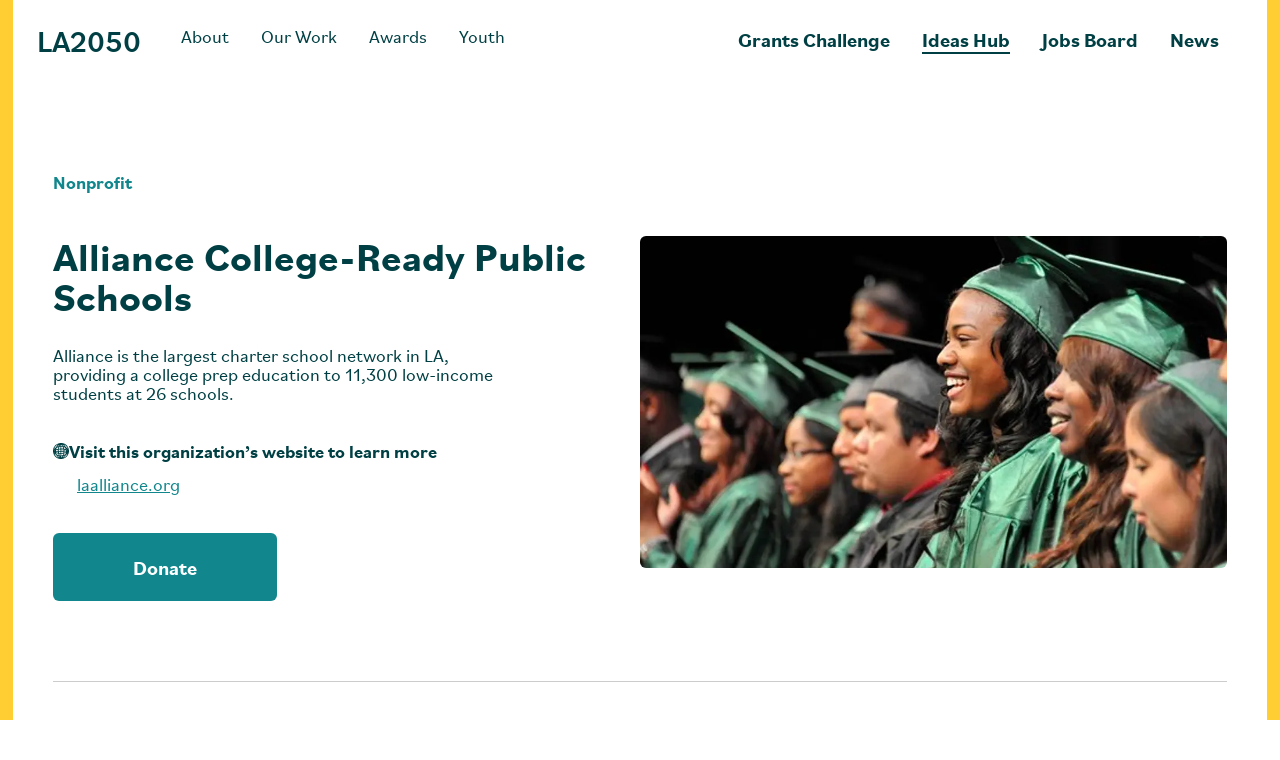

--- FILE ---
content_type: text/html; charset=utf-8
request_url: https://la2050.org/organizations/alliance-college-ready-public-schools
body_size: 25710
content:
<!DOCTYPE html><html lang="en"><head><meta charSet="utf-8" data-next-head=""/><meta name="viewport" content="width=device-width, initial-scale=1" data-next-head=""/><meta name="description" content="LA2050 is an initiative driving and tracking progress toward a shared vision for the future of Los Angeles." data-next-head=""/><meta property="og:description" content="LA2050 is an initiative driving and tracking progress toward a shared vision for the future of Los Angeles." data-next-head=""/><meta property="og:title" content="Alliance College-Ready Public Schools" data-next-head=""/><meta property="og:site_name" content="LA2050" data-next-head=""/><meta property="og:locale" content="en_US" data-next-head=""/><meta property="og:type" content="website" data-next-head=""/><meta property="og:url" content="https://la2050.org/organizations/alliance-college-ready-public-schools" data-next-head=""/><meta property="og:image" data-hid="og-image" content="https://la2050.org/social-card.png" data-next-head=""/><meta property="og:image:width" content="1200" data-next-head=""/><meta property="og:image:height" content="630" data-next-head=""/><meta property="og:image:type" content="image/png" data-next-head=""/><meta property="og:image:secure_url" content="https://la2050.org/social-card.png" data-next-head=""/><meta name="twitter:card" content="summary_large_image" data-next-head=""/><meta name="twitter:title" content="Alliance College-Ready Public Schools" data-next-head=""/><meta name="twitter:image" content="https://la2050.org/social-card.png" data-next-head=""/><meta name="twitter:description" content="LA2050 is an initiative driving and tracking progress toward a shared vision for the future of Los Angeles." data-next-head=""/><meta name="robots" content="max-snippet:-1, max-image-preview:large, max-video-preview:-1" data-next-head=""/><meta name="ai-content-declaration" content="original-human-generated" data-next-head=""/><link rel="canonical" href="https://la2050.org/organizations/alliance-college-ready-public-schools" data-next-head=""/><link rel="apple-touch-icon" sizes="180x180" href="/apple-touch-icon.png" data-next-head=""/><link rel="icon" type="image/png" sizes="32x32" href="/favicon-32x32.png" data-next-head=""/><link rel="icon" type="image/png" sizes="16x16" href="/favicon.png" data-next-head=""/><link rel="manifest" href="/favicon/site.webmanifest" data-next-head=""/><link rel="shortcut icon" href="/favicon.ico" data-next-head=""/><meta name="twitter:site" content="@LA2050" data-next-head=""/><title data-next-head=""></title><meta name="theme-color" content="#ffffff"/><link rel="preload" href="/fonts/Bilo-Regular.woff2" as="font" type="font/woff2" crossorigin="anonymous"/><link rel="preload" href="/fonts/Bilo-Medium.woff2" as="font" type="font/woff2" crossorigin="anonymous"/><link rel="preload" href="/fonts/Bilo-Bold.woff2" as="font" type="font/woff2" crossorigin="anonymous"/><link rel="preload" href="/fonts/Bilo-Italic.woff2" as="font" type="font/woff2" crossorigin="anonymous"/><link rel="preload" href="/fonts/Bilo-BoldItalic.woff2" as="font" type="font/woff2" crossorigin="anonymous"/><link rel="preload" href="/_next/static/chunks/3f6dc0da6c02cc30.css" as="style"/><link rel="preload" href="/_next/static/chunks/a8597f937e05f15e.css" as="style"/><script type="application/ld+json" data-next-head="">{"@context":"https://schema.org","@graph":[{"@type":"WebPage","@id":"https://la2050.org/organizations/alliance-college-ready-public-schools","url":"https://la2050.org/organizations/alliance-college-ready-public-schools","name":"Alliance College-Ready Public Schools - LA2050","description":"LA2050 is an initiative driving and tracking progress toward a shared vision for the future of Los Angeles.","datePublished":"2022-03-23T17:53:57Z","dateModified":"2025-02-27T16:17:38Z","image":{"@type":"ImageObject","url":"https://la2050.org/social-card.png"},"thumbnailUrl":"https://la2050.org/social-card.png","potentialAction":[{"@type":"ReadAction","target":["https://la2050.org/organizations/alliance-college-ready-public-schools"]}],"isPartOf":{"@id":"https://la2050.org/#website"},"breadcrumb":{"@id":"https://la2050.org/organizations/alliance-college-ready-public-schools/#breadcurmb"}},{"@type":"BreadcrumbList","@id":"https://la2050.org/organizations/alliance-college-ready-public-schools/#breadcurmb","itemListElement":[{"@type":"ListItem","position":1,"name":"Home","item":"https://la2050.org"},{"name":"Organizations","item":"https://la2050.org/organizations","@type":"ListItem","position":2},{"name":"Alliance College-Ready Public Schools","item":"https://la2050.org/organizations/alliance-college-ready-public-schools","@type":"ListItem","position":3}]},{"@type":"WebSite","@id":"https://la2050.org/#website","url":"https://la2050.org","name":"LA2050","description":"We seek to advance human life and well-being, and catalyze human potential.","publisher":{"@id":"https://la2050.org/#organization"}},{"@type":"Organization","@id":"https://la2050.org/#organization","name":"LA2050","url":"https://la2050.org","logo":{"@type":"ImageObject","@id":"https://la2050.org/#/schema/logo/image/","url":"https://la2050.org/logo.png","contentUrl":"https://la2050.org/logo.png","width":500,"height":500,"caption":"LA2050"},"image":{"@id":"https://la2050.org/#/schema/logo/image/"},"sameAs":["https://www.facebook.com/LA2050","https://x.com/la2050"],"description":"LA2050 is a community-guided initiative driving and tracking progress toward a shared vision for the future of Los Angeles. We achieve this through research and reporting, digital and physical engagement, as well as local grantmaking.","email":"team@la2050.org","publishingPrinciples":"https://la2050.org/about","ownershipFundingInfo":"https://la2050.org/about"}]}</script><script>(function(w,d,s,l,i){w[l]=w[l]||[];w[l].push({'gtm.start':
new Date().getTime(),event:'gtm.js'});var f=d.getElementsByTagName(s)[0],
j=d.createElement(s),dl=l!='dataLayer'?'&l='+l:'';j.async=true;j.src=
'https://www.googletagmanager.com/gtm.js?id='+i+dl;f.parentNode.insertBefore(j,f);
})(window,document,'script','dataLayer','GTM-K2KL37KR');</script><link rel="stylesheet" href="/_next/static/chunks/3f6dc0da6c02cc30.css" data-n-g=""/><link rel="stylesheet" href="/_next/static/chunks/a8597f937e05f15e.css" data-n-p=""/><noscript data-n-css=""></noscript><script src="/_next/static/chunks/01cb673349832b9d.js" defer=""></script><script src="/_next/static/chunks/b83e9443234e5d4a.js" defer=""></script><script src="/_next/static/chunks/4739e4f400be006b.js" defer=""></script><script src="/_next/static/chunks/b2bd864c8cfcae1a.js" defer=""></script><script src="/_next/static/chunks/turbopack-318041ba17ce64a0.js" defer=""></script><script src="/_next/static/chunks/188dd3d05291f829.js" defer=""></script><script src="/_next/static/chunks/eb93a73550316d26.js" defer=""></script><script src="/_next/static/chunks/1c773eca597e436e.js" defer=""></script><script src="/_next/static/chunks/fe0099ff213d742c.js" defer=""></script><script src="/_next/static/chunks/turbopack-82b120c488982811.js" defer=""></script><script src="/_next/static/dqqxT2b2jYS4sGdd1r9lL/_ssgManifest.js" defer=""></script><script src="/_next/static/dqqxT2b2jYS4sGdd1r9lL/_buildManifest.js" defer=""></script></head><body><noscript><iframe src="https://www.googletagmanager.com/ns.html?id=GTM-K2KL37KR" height="0" width="0" style="display:none;visibility:hidden"></iframe></noscript><link rel="preload" as="image" href="https://cdn.sanity.io/images/yuh6uno7/production/8293ee8afcf218f62b1fb97e832e619c9a2e28a7-511x345.jpg?rect=0,29,511,289&amp;w=1010&amp;h=572&amp;auto=format"/><link rel="preload" as="image" href="https://cdn.sanity.io/images/yuh6uno7/production/af2a0b934e1521353e8cc03aa71840ffc11363b9-1500x1500.png?w=29&amp;h=29&amp;auto=format"/><link rel="preload" as="image" href="https://cdn.sanity.io/images/yuh6uno7/production/8293ee8afcf218f62b1fb97e832e619c9a2e28a7-511x345.jpg?auto=format"/><div id="__next"><header class="header-module__bY5_QG__headerWrapper top-0 z-50"><div class="bg-white"><nav aria-label="Primary navigation" class="flex h-16 sm:h-20 items-center justify-between mx-6 left-1/2"><a aria-label="LA2050" class="font-medium flex items-center text-2xl md:text-3xl" href="/">LA2050</a><button aria-label="Toggle navigation menu" class="text-dark-green xl:hidden"><svg class="fill-current" height="24" width="24"><use xlink:href="#icon-menu"></use></svg><svg class="hidden fill-current" height="20" width="20"><use xlink:href="#icon-close"></use></svg></button><div class="hidden xl:flex flex-grow flex-wrap justify-between mx-6"><div class=""><a class="border-b-2 border-light-gray lg:border-white hover:border-dark-yellow mx-4 2xl:mx-6 text-lg w-max" href="/about">About</a><a class="border-b-2 border-light-gray lg:border-white hover:border-dark-yellow mx-4 2xl:mx-6 text-lg w-max" href="/goals">Our Work</a><a class="border-b-2 border-light-gray lg:border-white hover:border-dark-yellow mx-4 2xl:mx-6 text-lg w-max" href="/blogs/awards">Awards</a><a class="border-b-2 border-light-gray lg:border-white hover:border-dark-yellow mx-4 2xl:mx-6 text-lg w-max" href="/youth">Youth</a></div><div class=""><a class="border-b-2 border-white hover:border-dark-yellow mx-4 2xl:mx-6 font-bold relative text-xl w-max" href="/grants-challenge/welcome">Grants Challenge</a><a class="header-module__bY5_QG__navBorder font-bold border-b-2 border-white hover:border-dark-yellow mx-4 2xl:mx-6 relative text-xl w-max" href="/organizations">Ideas Hub</a><a class="font-bold mx-4 2xl:mx-6 relative text-xl w-max" href="/jobs"><span class="header-module__bY5_QG__navBorderTitle border-b-2 border-white">Jobs Board</span></a><a class="font-bold border-white border-b-2 hover:border-dark-yellow ml-4 2xl:mx-6 relative text-xl w-max" href="/blogs">News</a></div></div></nav></div><div class="squiggle-border"></div></header><svg xmlns="http://www.w3.org/2000/svg" class="hidden"><symbol id="icon-arrow-circle" viewBox="0 0 32 32"><path d="M32 16c0 8.837-7.163 16-16 16s-16-7.163-16-16c0-8.837 7.163-16 16-16s16 7.163 16 16z"></path><path fill="#fff" d="M23.172 17.655h-15.448c-0.609 0-1.103-0.494-1.103-1.103s0.494-1.103 1.103-1.103v0h15.448c0.609 0 1.103 0.494 1.103 1.103s-0.494 1.103-1.103 1.103v0z"></path><path fill="#fff" d="M15.448 25.379c-0.002 0-0.004 0-0.006 0-0.303 0-0.578-0.122-0.777-0.32l0 0c-0.202-0.2-0.326-0.477-0.326-0.783s0.125-0.583 0.326-0.783l0-0 6.952-6.941-6.952-6.941c-0.2-0.2-0.325-0.477-0.325-0.783 0-0.612 0.496-1.108 1.108-1.108 0.306 0 0.583 0.124 0.783 0.325l7.724 7.724c0.202 0.2 0.326 0.477 0.326 0.783s-0.125 0.583-0.326 0.783l-7.724 7.724c-0.199 0.198-0.474 0.32-0.777 0.32-0.002 0-0.005 0-0.007-0h0z"></path></symbol><symbol id="icon-border" viewBox="0 0 4101 32"><path d="M1536.914 32c-34.286 0-69.029-3.657-103.314-11.429-67.2-15.086-135.314-15.086-202.514 0-68.571 15.086-138.057 15.086-206.171 0-67.2-15.086-135.314-15.086-202.514 0-68.571 15.086-138.057 15.086-206.171 0-67.2-15.086-135.314-15.086-202.514 0-68.571 15.086-138.057 15.086-206.171 0-67.2-15.086-135.314-15.086-202.514 0l-1.829-9.143c68.571-15.086 138.057-15.086 206.171 0 67.2 15.086 135.314 15.086 202.514 0 68.571-15.086 138.057-15.086 206.171 0 67.2 15.086 135.314 15.086 202.514 0 68.571-15.543 138.057-15.543 206.171 0 67.2 15.086 135.314 15.086 202.514 0 68.571-15.543 138.057-15.543 206.171 0 67.2 15.086 135.314 15.086 202.514 0 68.571-15.086 138.057-15.086 206.171 0 67.2 15.086 135.314 15.086 202.514 0l1.829 9.143c-68.571 15.086-138.057 15.086-206.171 0-67.2-15.086-135.314-15.086-202.514 0-33.829 7.771-68.114 11.429-102.857 11.429z"></path><path d="M3993.6 32c-34.743 0-69.029-3.657-103.314-11.429-67.2-15.086-135.314-15.086-202.971 0-68.571 15.086-138.057 15.086-206.629 0-67.2-15.086-135.314-15.086-202.971 0-68.571 15.543-138.057 15.543-206.629 0-67.2-15.086-135.314-15.086-202.971 0-68.571 15.086-138.057 15.086-206.629 0-67.2-15.086-135.314-15.086-202.971 0-68.571 15.086-138.057 15.086-206.629 0-67.2-15.086-135.314-15.086-202.971 0l-1.829-9.143c68.571-15.543 138.057-15.543 206.629 0 67.2 15.086 135.314 15.086 202.971 0 68.571-15.086 138.057-15.086 206.629 0 67.2 15.086 135.314 15.086 202.971 0 68.571-15.543 138.057-15.543 206.629 0 67.2 15.086 135.314 15.086 202.971 0 68.571-15.086 138.057-15.086 206.629 0 67.2 15.086 135.314 15.086 202.971 0 68.571-15.086 138.057-15.086 206.629 0 67.2 15.086 135.314 15.086 202.971 0l1.829 9.143c-34.286 7.771-68.571 11.429-103.314 11.429z"></path></symbol><symbol id="icon-bullseye" viewBox="0 0 30 32"><path d="M15.326 5.053c3.368-0.168 4.716 0.168 5.895 0.842 1.179 0.842 2.526 2.526 4.716 6.905 1.516 3.032 0.842 6.063-1.011 8.758-1.853 2.863-4.884 5.053-6.905 5.895-1.853 0.842-5.895 1.516-9.263 0.505-1.516-0.505-2.863-1.347-3.705-2.526-1.011-1.347-1.684-3.2-1.684-6.4 0-9.6 7.074-13.979 11.958-13.979zM15.326 1.684c-6.568 0-15.326 5.558-15.326 17.347 0 14.653 14.316 13.642 19.368 11.453 5.221-2.189 13.979-10.274 9.6-19.2s-7.074-9.768-13.642-9.6z"></path><path d="M19.705 8.758c1.347 0.842 2.358 2.358 3.368 4.716 1.347 2.695 0.674 5.389-0.674 7.411-1.347 1.853-3.2 3.368-4.716 4.042s-4.211 1.011-6.737 0.337c-1.179-0.337-2.526-1.179-3.368-2.358s-1.347-2.863-1.347-4.884c0-6.568 4.884-9.937 8.926-9.937 1.684-0.168 3.2-0.168 4.547 0.674zM18.358 10.947c-0.674-0.505-1.516-0.505-3.2-0.505-2.695 0-6.4 2.358-6.4 7.411 0 1.684 0.337 2.695 0.842 3.368s1.179 1.179 2.021 1.347c1.684 0.505 3.874 0.168 4.884-0.168 1.011-0.505 2.695-1.516 3.705-3.032s1.347-3.032 0.505-4.884c-0.842-2.189-1.684-3.032-2.358-3.537z"></path><path d="M12.126 16.168c0 2.358 1.684 3.537 3.032 3.537s1.853-0.168 2.695-2.021c0.842-1.853-0.842-3.368-1.853-3.874-1.011-0.337-3.874-0.505-3.874 2.358z"></path></symbol><symbol id="icon-burst" viewBox="0 0 33 32"><path d="M11.82 21.943c-0.392 0.588-0.653 1.175-1.045 1.567-1.633 1.633-3.331 3.265-5.029 4.898-0.98 0.914-1.959 1.894-3.004 2.743-0.784 0.653-1.698 0.457-2.090-0.327-0.327-0.588-0.261-1.11 0.196-1.567 2.873-2.743 5.812-5.42 8.686-8.163 0.457-0.392 0.98-0.588 1.502-0.261 0.327 0.261 0.457 0.653 0.784 1.11z"></path><path d="M1.11 0.327c0.457 0.196 0.849 0.457 1.241 0.784 1.763 1.502 3.527 3.135 5.224 4.702 1.045 0.914 2.025 1.894 3.004 2.873 0.718 0.718 0.784 1.437 0.327 1.959-0.457 0.588-1.175 0.588-2.024-0.065-0.849-0.718-1.633-1.437-2.416-2.22-1.763-1.633-3.527-3.331-5.29-5.094-0.457-0.522-0.849-1.11-1.11-1.829-0.261-0.588 0.196-1.11 1.045-1.11z"></path><path d="M22.596 11.167c-0.849 0-1.371-0.522-1.241-1.11 0.065-0.522 0.327-0.98 0.653-1.371 2.547-2.743 5.159-5.42 7.771-8.098 0.131-0.131 0.196-0.196 0.327-0.327 0.261-0.196 0.588-0.261 0.914-0.261s0.653 0.196 0.849 0.392c0.522 0.522 0.392 1.11-0.065 1.567-1.241 1.306-2.482 2.612-3.788 3.984-1.371 1.437-2.743 2.873-4.18 4.31-0.392 0.327-0.784 0.653-1.241 0.914z"></path><path d="M22.465 20.637c0.327 0.196 0.653 0.392 0.914 0.653 2.416 2.678 4.833 5.355 7.184 8.033 0.392 0.392 0.653 0.849 0.914 1.306 0.065 0.196 0.065 0.327 0.065 0.522s-0.065 0.327-0.131 0.522c-0.131 0.196-0.653 0.327-0.98 0.261-0.392-0.131-0.718-0.327-0.98-0.588-2.155-2.22-4.245-4.506-6.335-6.792-0.588-0.588-1.11-1.241-1.502-1.894-0.196-0.392-0.261-0.914-0.131-1.371 0.065-0.196 0.588-0.392 0.98-0.653z"></path><path d="M14.694 27.82c0-0.98 0-1.959 0-2.939 0-0.131 0-0.261 0.065-0.392s0.131-0.261 0.196-0.327c0.065-0.131 0.196-0.196 0.327-0.261s0.261-0.065 0.392-0.065c0.653-0.065 1.11 0.131 1.306 0.784 0.522 1.502 0.784 2.939 0.261 4.506-0.196 0.522-0.131 1.045-0.261 1.567-0.131 0.588-0.588 0.914-1.175 0.914s-0.849-0.457-0.914-0.914c-0.131-0.914-0.261-1.894-0.392-2.808h0.196z"></path><path d="M18.090 4.506c-0.131 0.98-0.196 2.025-0.327 3.069-0.131 0.588-0.457 1.11-1.175 1.11-0.653-0.065-0.98-0.588-0.98-1.175-0.131-1.502-0.327-3.004-0.392-4.506 0-0.653 0.261-1.241 0.653-1.763 0.196-0.261 0.849-0.392 1.306-0.327 0.261 0.065 0.588 0.588 0.653 0.914 0.131 0.784 0.196 1.698 0.261 2.678z"></path><path d="M4.441 16.98c-1.045-0.065-1.894-0.065-2.808-0.196-0.588-0.065-1.045-0.261-1.11-0.98 0-0.718 0.457-0.98 0.98-1.175 0.653-0.131 1.241-0.261 1.894-0.261 1.045 0 2.024 0.065 3.069 0.196 0.392 0 0.718 0.196 1.045 0.392 0.261 0.261 0.653 0.784 0.588 1.11s-0.588 0.718-0.98 0.784c-0.914 0.065-1.829 0.131-2.678 0.131z"></path><path d="M29.518 17.894c-1.371-0.131-2.547-0.196-3.788-0.327-0.522-0.065-0.98-0.392-0.914-0.914 0.065-0.392 0.457-0.914 0.784-0.98 1.567-0.392 3.135-0.784 4.767-0.261 0.261 0.065 0.522 0.131 0.718 0.261 0.261 0.327 0.588 0.718 0.588 1.045-0.065 0.196-0.131 0.392-0.261 0.522s-0.327 0.261-0.457 0.392c-0.588 0.261-1.11 0.196-1.437 0.261z"></path><path d="M4.898 19.135c0.718 0 1.437 0.718 1.437 1.502 0 0.327-0.196 0.653-0.392 0.914-0.261 0.261-0.588 0.392-0.914 0.392-0.653 0-1.371-0.849-1.437-1.567 0-0.196 0.065-0.327 0.131-0.457s0.196-0.261 0.261-0.392c0.131-0.131 0.261-0.196 0.392-0.261 0.196-0.131 0.392-0.131 0.522-0.131z"></path><path d="M11.102 3.396c0.588 0 1.306 0.718 1.306 1.371 0 0.392-0.131 0.718-0.392 0.98s-0.588 0.457-0.914 0.457c-0.653 0-1.241-0.588-1.241-1.371 0-0.392 0.131-0.718 0.327-0.98s0.522-0.392 0.914-0.457z"></path><path d="M22.727 28.212c0 0.131 0 0.327-0.065 0.457s-0.131 0.261-0.196 0.392c-0.065 0.131-0.196 0.196-0.327 0.261s-0.327 0.065-0.457 0.065c-0.392 0-0.784-0.131-1.045-0.457-0.261-0.261-0.457-0.653-0.457-1.045 0-0.327 0.131-0.588 0.327-0.784s0.522-0.327 0.784-0.327c0.718 0.065 1.437 0.718 1.437 1.437z"></path><path d="M28.147 11.624c0 0.196 0 0.327-0.065 0.522-0.065 0.131-0.131 0.327-0.261 0.457s-0.261 0.196-0.457 0.261c-0.131 0.065-0.327 0.065-0.522 0.065-0.327-0.065-0.653-0.196-0.849-0.457s-0.392-0.588-0.392-0.914c0-0.653 0.849-1.241 1.567-1.175 0.522 0.065 0.98 0.588 0.98 1.241z"></path></symbol><symbol id="icon-close" viewBox="0 0 32 32"><path d="M2.286 32c-0.686 0-1.143-0.229-1.6-0.686-0.914-0.914-0.914-2.286 0-3.2l27.429-27.429c0.914-0.914 2.286-0.914 3.2 0s0.914 2.286 0 3.2l-27.429 27.429c-0.457 0.457-0.914 0.686-1.6 0.686z"></path><path d="M29.714 32c-0.686 0-1.143-0.229-1.6-0.686l-27.429-27.429c-0.914-0.914-0.914-2.286 0-3.2s2.286-0.914 3.2 0l27.429 27.429c0.914 0.914 0.914 2.286 0 3.2-0.457 0.457-0.914 0.686-1.6 0.686z"></path></symbol><symbol id="icon-dog" viewBox="0 0 33 32"><path d="M19.373 25.254c1.384 0.519 2.681 0.951 3.978 1.297 2.681 0.865 5.362 1.73 8.043 2.595 0.259 0.087 0.519 0.259 0.692 0.519s0.259 0.519 0.259 0.865c0 0.692-0.605 0.692-1.124 0.778-2.854 0.259-5.708 0.519-8.562 0.778-0.087 0-0.173 0-0.346 0-4.843-0.605-9.687-0.173-14.616-0.087-2.076 0-4.238 0-6.314-0.087-0.951 0-1.124-0.259-1.124-1.124-0.086-6.4-0.259-12.713-0.259-19.027 0-3.287 0-6.659 0.951-9.946 0.432-1.384 1.643-1.903 2.681-0.865 1.211 1.124 2.335 2.335 3.027 3.978 0.346 1.124 1.124 2.162 1.903 3.2 0.259 0.259 0.605 0.432 0.951 0.432 0.778 0.086 1.557 0.086 2.335 0 0.173 0 0.259-0.086 0.432-0.173 0.086-0.086 0.259-0.173 0.259-0.259 0.346-0.778 0.605-1.643 1.038-2.422 0.778-1.73 1.643-3.459 2.508-5.189 0.087-0.173 0.173-0.259 0.259-0.346 0.173-0.086 0.259-0.173 0.432-0.173s0.259 0 0.432 0.086c0.173 0.086 0.259 0.173 0.346 0.259 0.346 0.519 0.605 1.124 0.865 1.73 0.778 1.903 1.47 3.719 2.249 5.622 0.087 0.259 0.605 0.432 0.865 0.346 1.384-0.259 2.768-0.519 4.151-0.865 1.557-0.432 3.027-0.951 4.584-1.384 1.124-0.346 1.816 0 1.903 1.124 0.259 1.643 0.346 3.287 0.346 4.93 0 2.595-0.087 5.189-0.173 7.697 0 0.778-0.432 1.124-1.211 1.124-0.259 0-0.519 0-0.778 0.087-3.459 1.384-6.919 2.768-10.378 4.151-0.173 0.087-0.259 0.173-0.605 0.346zM2.595 2.162c-0.173 0.346-0.259 0.778-0.346 1.124-0.259 2.681-0.605 5.362-0.605 7.957 0 6.054 0.173 12.108 0.259 18.249 0 0.519 0.173 0.778 0.778 0.778 3.027-0.087 6.141-0.087 9.168-0.087 2.681 0 5.362-0.259 8.043 0 2.768 0.259 5.449-0.259 8.216-0.173 0.087 0 0.087-0.087 0.259-0.173-0.692-0.259-1.297-0.519-1.989-0.692-2.508-0.778-5.103-1.557-7.611-2.335-0.519-0.173-1.038-0.432-1.557-0.692-0.951-0.519-0.951-1.297 0-1.73 0.865-0.432 1.816-0.865 2.768-1.211 3.373-1.384 6.746-2.768 10.205-4.065 0.173-0.087 0.346-0.173 0.432-0.346s0.173-0.346 0.173-0.519c0-1.124 0.173-2.335 0.173-3.459 0-0.951 0-1.903 0-2.854-0.865 0.346-1.557 0.778-2.335 0.865-0.951 0.173-2.076 0.086-2.681-0.778s-0.259-1.73 0.173-2.508c0.087-0.173 0.259-0.432 0.432-0.692-1.816 0.432-3.459 0.778-5.103 1.124-1.038 0.259-1.816-0.086-2.162-0.951-0.865-2.076-1.73-4.065-2.595-6.227-0.346 0.605-0.692 1.211-0.951 1.903-0.605 1.47-1.211 3.027-1.816 4.584-0.086 0.346-0.346 0.692-0.605 0.865-0.346 0.173-0.692 0.259-1.038 0.259-1.038-0.086-2.076 0.086-3.114 0-0.432 0-0.951-0.173-1.297-0.519-1.211-1.124-2.162-2.595-2.768-4.238-0.605-1.47-1.557-2.335-2.508-3.459z"></path><path d="M18.076 16c0 0.605-0.259 1.038-0.951 1.038-0.173 0-0.346 0-0.432-0.087-0.173-0.087-0.259-0.173-0.432-0.259-0.087-0.087-0.173-0.259-0.259-0.346-0.086-0.173-0.086-0.259-0.086-0.432 0-0.778 0.432-1.384 1.038-1.384s1.124 0.778 1.124 1.47z"></path></symbol><symbol id="icon-dog-bark" viewBox="0 0 33 32"><path d="M24.372 10.19c-0.775 0-1.251-0.477-1.132-1.013 0.060-0.477 0.298-0.894 0.596-1.251 2.324-2.503 4.708-4.946 7.091-7.389 0.119-0.119 0.179-0.179 0.298-0.298 0.238-0.179 0.536-0.238 0.834-0.238s0.596 0.179 0.775 0.358c0.477 0.477 0.358 1.013-0.060 1.43-1.132 1.192-2.264 2.384-3.456 3.635-1.251 1.311-2.503 2.622-3.814 3.933-0.358 0.298-0.715 0.596-1.132 0.834z"></path><path d="M20.261 4.112c-0.119 0.894-0.179 1.847-0.298 2.801-0.119 0.536-0.417 1.013-1.073 1.013-0.596-0.060-0.894-0.536-0.894-1.073-0.119-1.371-0.298-2.741-0.358-4.112 0-0.596 0.238-1.132 0.596-1.609 0.179-0.238 0.775-0.358 1.192-0.298 0.238 0.060 0.536 0.536 0.596 0.834 0.119 0.715 0.179 1.549 0.238 2.443z"></path><path d="M30.629 16.328c-1.251-0.119-2.324-0.179-3.456-0.298-0.477-0.060-0.894-0.358-0.834-0.834 0.060-0.358 0.417-0.834 0.715-0.894 1.43-0.358 2.86-0.715 4.35-0.238 0.238 0.060 0.477 0.119 0.655 0.238 0.238 0.298 0.536 0.655 0.536 0.953-0.060 0.179-0.119 0.358-0.238 0.477s-0.298 0.238-0.417 0.358c-0.477 0.238-0.953 0.179-1.311 0.238z"></path><path d="M29.378 10.607c0 0.179 0 0.298-0.060 0.477-0.060 0.119-0.119 0.298-0.238 0.417s-0.238 0.179-0.417 0.238c-0.119 0.060-0.298 0.060-0.477 0.060-0.298-0.060-0.596-0.179-0.775-0.417s-0.358-0.536-0.358-0.834c0-0.596 0.775-1.132 1.43-1.073 0.536 0.060 0.953 0.536 0.894 1.132z"></path><path d="M16.447 24.372c1.013 0.060 1.966 0.119 2.86 0.179 1.907 0.119 3.873 0.179 5.84 0.298 0.179 0 0.417 0.060 0.596 0.179s0.238 0.298 0.298 0.536c0.119 0.477-0.238 0.596-0.596 0.715-1.847 0.655-3.754 1.371-5.601 2.026-0.060 0-0.119 0.060-0.238 0.060-3.337 0.477-6.495 1.669-9.713 2.503-1.371 0.358-2.801 0.775-4.171 1.073-0.655 0.179-0.775 0.060-0.953-0.596-1.192-4.171-2.443-8.343-3.516-12.514-0.596-2.205-1.192-4.469-1.192-6.793 0-1.013 0.715-1.549 1.609-1.073 0.953 0.536 1.907 1.132 2.622 2.145 0.536 0.715 1.251 1.251 1.907 1.847 0.238 0.119 0.477 0.179 0.715 0.119 0.536-0.119 1.073-0.238 1.549-0.417 0.119-0.060 0.179-0.119 0.238-0.179s0.119-0.179 0.119-0.238c0.119-0.596 0.119-1.192 0.238-1.788 0.238-1.311 0.477-2.622 0.775-3.933 0-0.119 0.060-0.179 0.119-0.298 0.060-0.060 0.179-0.119 0.238-0.179 0.119-0.060 0.179-0.060 0.298 0 0.119 0 0.179 0.060 0.298 0.119 0.298 0.298 0.596 0.655 0.834 1.013 0.834 1.132 1.609 2.264 2.503 3.337 0.119 0.119 0.477 0.179 0.655 0.119 0.894-0.417 1.788-0.834 2.622-1.311 0.953-0.536 1.847-1.192 2.801-1.728 0.715-0.417 1.192-0.298 1.49 0.417 0.417 1.013 0.834 2.086 1.132 3.218 0.477 1.728 0.894 3.456 1.311 5.184 0.119 0.536-0.060 0.834-0.596 0.953-0.179 0.060-0.358 0.119-0.477 0.179-2.086 1.549-4.112 3.039-6.197 4.588-0.119 0-0.238 0.060-0.417 0.238zM1.132 11.978c0 0.298 0 0.596 0 0.834 0.298 1.788 0.536 3.635 1.013 5.423 1.073 4.052 2.264 8.045 3.397 12.097 0.119 0.358 0.238 0.477 0.655 0.358 2.026-0.596 4.052-1.132 6.078-1.728 1.788-0.477 3.575-1.132 5.363-1.43 1.907-0.298 3.575-1.132 5.423-1.549 0.060 0 0.060-0.060 0.119-0.179-0.477-0.060-0.953-0.060-1.43-0.119-1.847-0.060-3.635-0.119-5.482-0.179-0.417 0-0.775-0.060-1.132-0.179-0.715-0.179-0.834-0.715-0.298-1.192s1.073-0.894 1.609-1.311c2.026-1.549 3.993-3.039 6.019-4.529 0.119-0.060 0.179-0.179 0.238-0.298s0.060-0.238 0-0.417c-0.179-0.775-0.298-1.549-0.477-2.324-0.179-0.655-0.358-1.251-0.536-1.907-0.536 0.358-0.894 0.775-1.371 1.013-0.596 0.298-1.371 0.417-1.966-0.060-0.536-0.417-0.477-1.073-0.298-1.728 0.060-0.179 0.060-0.298 0.119-0.536-1.132 0.596-2.145 1.132-3.158 1.669-0.655 0.358-1.192 0.298-1.609-0.238-0.953-1.192-1.847-2.443-2.801-3.695-0.119 0.477-0.238 0.953-0.298 1.43-0.179 1.132-0.298 2.264-0.417 3.337 0 0.238-0.119 0.477-0.298 0.655s-0.417 0.298-0.655 0.358c-0.715 0.179-1.371 0.417-2.086 0.536-0.298 0.060-0.655 0-0.953-0.119-1.013-0.536-1.907-1.371-2.562-2.324-0.477-0.655-1.311-1.073-2.205-1.669z"></path><path d="M13.944 18.473c0.119 0.417 0 0.715-0.417 0.894-0.119 0.060-0.238 0.060-0.298 0.060s-0.238-0.060-0.298-0.119c-0.119-0.060-0.179-0.119-0.238-0.238-0.060-0.060-0.119-0.179-0.119-0.298-0.119-0.536 0.060-1.013 0.417-1.132 0.358-0.060 0.834 0.298 0.953 0.834z"></path></symbol><symbol id="icon-facebook" viewBox="0 0 19 32"><path d="M11.5 32h-6c-0.6 0-1-0.4-1-1v-11h-3.5c-0.6 0-1-0.4-1-1v-6c0-0.6 0.4-1 1-1h3.5v-3.5c0-2.3 0.9-4.4 2.5-6s3.7-2.5 6-2.5h4.5c0.6 0 1 0.4 1 1v6c0 0.6-0.4 1-1 1h-4.5c-0.1 0-0.3 0.1-0.4 0.1-0.1 0.1-0.1 0.2-0.1 0.4v3.5h5c0.3 0 0.6 0.1 0.8 0.4s0.3 0.6 0.2 0.9l-1.5 6c-0.1 0.4-0.5 0.8-1 0.8h-3.5v11c0 0.5-0.4 0.9-1 0.9zM6.5 30h4v-11c0-0.6 0.4-1 1-1h3.7l1-4h-4.7c-0.6 0-1-0.4-1-1v-4.5c0-0.7 0.3-1.3 0.7-1.8 0.5-0.4 1.1-0.7 1.8-0.7h3.5v-4h-3.5c-1.7 0-3.4 0.7-4.6 1.9s-1.9 2.9-1.9 4.6v4.5c0 0.6-0.4 1-1 1h-3.5v4h3.5c0.6 0 1 0.4 1 1v11z"></path></symbol><symbol id="icon-flower" viewBox="0 0 32 32"><path d="M17.853 24.674c0.084 1.6 0.168 3.284 0.337 4.884 0.168 1.432-0.084 1.853-1.516 1.937-0.505 0-1.095 0.084-1.6 0.084-0.674 0-0.926-0.421-0.926-1.095 0-1.768 0-3.537 0-5.305-1.011 0-2.105 0-3.116 0-2.358 0-4.716-0.253-6.821-1.095-1.347-0.589-2.611-1.516-3.789-2.274-0.505-0.337-0.421-1.095 0.168-1.432 2.105-1.347 4.295-2.358 6.989-1.768 2.274 0.505 4.463 1.6 6.316 3.116 0.168 0.168 0.421 0.253 0.674 0.337-0.084-2.695-0.253-5.474-0.337-8.084-2.274-0.421-4.379-0.842-6.4-1.263-1.684-0.337-3.116-1.179-4.211-2.442-0.421-0.505-0.842-0.926-1.263-1.516-1.095-1.516-0.758-3.116-1.011-4.716-0.084-0.589-0.084-1.179-0.168-1.853-0.084-1.011 0.421-1.684 1.432-1.516 1.516 0.253 3.032 0.337 4.379 0.842 1.432 0.505 2.611 1.347 3.789 2.021 0.758-0.674 1.6-1.432 2.526-2.105 0.505-0.421 1.179-0.589 1.768-1.011 1.347-1.011 2.611-0.337 3.874 0.253 1.432 0.758 2.611 1.853 3.453 3.2 0.842-0.674 1.516-1.263 2.274-1.853 1.516-1.179 3.284-1.853 5.221-1.432 0.505 0.084 0.842 0.337 0.842 0.926-0.084 2.863-0.505 5.642-2.021 8.084-1.6 2.611-4.126 3.453-6.905 3.958-1.095 0.168-2.274 0.253-3.368 0.421-0.168 0-0.505 0.253-0.505 0.421 0 2.274 0 4.547 0 6.821l0.337 0.168c0.253-0.253 0.421-0.589 0.674-0.842 2.021-2.189 4.8-3.537 7.747-3.789 1.179-0.168 2.358-0.337 3.453-0.421 1.011-0.084 1.347 0.168 1.347 1.179-0.084 3.032-1.263 5.895-4.042 6.905-1.684 0.589-3.368 0.758-5.137 0.589-1.516-0.084-2.863-0.253-4.463-0.337zM6.232 10.358c-0.168-1.179-0.253-2.189-0.337-3.116 0-0.758 0.505-1.095 1.095-0.842 0.674 0.337 1.263 0.674 1.853 1.011 1.011 0.421 2.105 0.842 3.284 1.263-1.432-4.042-5.474-6.147-9.263-6.316 0.084 1.179 0.253 2.358 0.253 3.453 0 2.189 1.432 3.284 3.116 4.547zM19.453 8c0.589-0.926 1.179-1.768 1.684-2.611 0.084-0.168 0-0.505-0.168-0.674-0.758-1.179-1.853-2.105-3.116-2.695-0.421-0.168-1.011-0.421-1.432-0.337-1.347 0.421-2.611 1.179-3.621 2.189-0.337 0.337-0.674 1.011-0.505 1.432 0.253 0.842 0.842 1.6 1.432 2.611 0.758-0.842 1.432-1.6 2.105-2.358 0.421-0.505 1.011-0.505 1.432 0 0.674 0.842 1.432 1.6 2.189 2.442zM21.895 7.411c0.168-0.084 0.337-0.084 0.505-0.168 0.758-0.421 1.516-0.842 2.274-1.179 0.168-0.084 0.337-0.084 0.505-0.084s0.337 0.084 0.505 0.168c0.168 0.168 0.168 0.674 0.084 1.011-0.421 1.263-0.842 2.526-1.347 3.958 1.011-0.337 1.853-1.011 2.526-1.853 0.926-1.179 1.263-2.526 1.684-3.874 0.253-1.011 0.337-2.105 0.505-3.116-2.274-0.505-6.316 3.116-7.242 5.137z"></path></symbol><symbol id="icon-goldhirsh" viewBox="0 0 100 32"><path d="M6.933 10.489v0c0-2.4 1.867-4.267 4.444-4.267 1.422 0 2.489 0.444 3.378 1.244l-1.333 1.6c-0.533-0.533-1.244-0.8-2.044-0.8-1.244 0-2.133 0.978-2.133 2.311v0c0 1.333 0.978 2.311 2.222 2.311 0.444 0 0.978-0.089 1.333-0.356v-0.978h-1.6v-1.778h3.822v3.733c-0.978 0.8-2.311 1.244-3.644 1.244-2.578 0.089-4.444-1.689-4.444-4.267z"></path><path d="M16.089 10.489v0c0-2.4 1.956-4.356 4.533-4.356s4.444 1.867 4.444 4.267v0c0 2.4-1.956 4.267-4.533 4.267-2.578 0.178-4.444-1.778-4.444-4.178zM22.756 10.489v0c0-1.244-0.889-2.222-2.133-2.222s-2.133 0.978-2.133 2.222v0c0 1.156 0.889 2.222 2.133 2.222s2.133-0.978 2.133-2.222z"></path><path d="M26.311 6.4h2.311v6.222h4v2.044h-6.311v-8.267z"></path><path d="M33.867 6.4h3.2c2.933 0 4.711 1.689 4.711 4.089v0c0 2.4-1.778 4.178-4.711 4.178h-3.2v-8.267zM37.156 12.622c1.422 0 2.311-0.8 2.311-2.133v0c0-1.333-0.889-2.133-2.311-2.133h-0.978v4.178h0.978z"></path><path d="M43.2 6.4h2.311v3.111h2.933v-3.111h2.311v8.267h-2.311v-3.111h-2.933v3.111h-2.311v-8.267z"></path><path d="M52.622 6.4h2.311v8.267h-2.311v-8.267z"></path><path d="M56.356 6.4h3.911c1.244 0 2.133 0.356 2.756 0.889 0.444 0.444 0.711 1.156 0.711 1.956v0c0 1.244-0.711 2.133-1.689 2.578l1.956 2.844h-2.667l-1.689-2.489h-0.978v2.489h-2.311v-8.267zM60.178 10.311c0.8 0 1.244-0.356 1.244-0.978v0c0-0.622-0.444-0.978-1.244-0.978h-1.511v1.956h1.511z"></path><path d="M64.8 13.422l1.244-1.511c0.8 0.622 1.689 0.978 2.667 0.978 0.622 0 0.978-0.178 0.978-0.533v0c0-0.356-0.267-0.533-1.422-0.8-1.778-0.444-3.111-0.889-3.111-2.578v0c0-1.511 1.244-2.667 3.2-2.667 1.422 0 2.489 0.356 3.467 1.067l-1.156 1.6c-0.711-0.533-1.511-0.8-2.311-0.8-0.533 0-0.8 0.267-0.8 0.533v0c0 0.356 0.267 0.533 1.422 0.8 1.956 0.444 3.111 1.067 3.111 2.578v0c0 1.689-1.333 2.667-3.378 2.667-1.422 0-2.844-0.444-3.911-1.333z"></path><path d="M73.422 6.4h2.311v3.111h2.933v-3.111h2.311v8.267h-2.311v-3.111h-2.933v3.111h-2.311v-8.267z"></path><path d="M7.556 17.867h7.378v2.044h-5.067v1.422h4.178v1.867h-4.178v2.933h-2.311v-8.267z"></path><path d="M16.089 22.044v0c0-2.4 1.956-4.356 4.533-4.356s4.444 1.867 4.444 4.267v0c0 2.4-1.956 4.267-4.533 4.267-2.578 0.089-4.444-1.778-4.444-4.178zM22.756 22.044v0c0-1.244-0.889-2.222-2.133-2.222s-2.133 0.978-2.133 2.222v0c0 1.156 0.889 2.222 2.133 2.222s2.133-1.067 2.133-2.222z"></path><path d="M26.222 22.489v-4.622h2.311v4.622c0 1.156 0.622 1.778 1.511 1.778s1.511-0.533 1.511-1.689v-4.622h2.311v4.622c0 2.667-1.511 3.822-3.911 3.822-2.311-0.089-3.733-1.333-3.733-3.911z"></path><path d="M35.556 17.867h2.133l3.467 4.356v-4.356h2.311v8.267h-2.044l-3.556-4.533v4.533h-2.311v-8.267z"></path><path d="M45.156 17.867h3.2c2.933 0 4.711 1.689 4.711 4.089v0c0 2.4-1.778 4.178-4.711 4.178h-3.2v-8.267zM48.444 24.089c1.422 0 2.311-0.8 2.311-2.133v0c0-1.333-0.889-2.133-2.311-2.133h-0.978v4.178h0.978z"></path><path d="M56.356 17.778h2.222l3.556 8.356h-2.489l-0.622-1.511h-3.2l-0.622 1.511h-2.4l3.556-8.356zM58.4 22.844l-0.889-2.311-0.978 2.311h1.867z"></path><path d="M64.178 19.911h-2.489v-2.044h7.289v2.044h-2.489v6.311h-2.311v-6.311z"></path><path d="M70.311 17.867h2.311v8.267h-2.311v-8.267z"></path><path d="M74.044 22.044v0c0-2.4 1.956-4.356 4.533-4.356s4.444 1.867 4.444 4.267v0c0 2.4-1.956 4.267-4.533 4.267-2.489 0.089-4.444-1.778-4.444-4.178zM80.711 22.044v0c0-1.244-0.889-2.222-2.133-2.222s-2.133 0.978-2.133 2.133v0c0 1.156 0.889 2.222 2.133 2.222 1.244 0.089 2.133-0.978 2.133-2.133z"></path><path d="M84.089 17.867h2.133l3.467 4.356v-4.356h2.311v8.267h-2.044l-3.556-4.533v4.533h-2.311v-8.267z"></path><path d="M99.556 32h-99.556v-32h99.556v32zM2.933 29.156h93.778v-26.311h-93.778v26.311z"></path></symbol><symbol id="icon-heart" viewBox="0 0 33 32"><path d="M20.156 10.234c0.883-0.052 1.714-0.156 2.545-0.104 3.481 0.104 6.286 1.507 8.364 4.312 1.558 2.026 2.286 4.312 1.766 6.805-0.468 2.182-1.87 3.844-3.688 5.143-2.078 1.455-4.468 1.922-6.909 2.39-4.883 0.831-9.714 1.818-14.597 2.701-1.039 0.208-2.026 0.364-3.065 0.519-0.675 0.104-1.039-0.26-1.143-0.883-0.519-2.234-1.039-4.468-1.455-6.701-0.571-3.117-1.195-6.234-1.662-9.403-0.312-1.818-0.364-3.636-0.26-5.455 0.416-4 3.117-7.844 7.325-9.039 2.39-0.675 4.779-0.779 7.117 0.104 3.169 1.195 5.558 3.74 5.558 7.481 0 0.675 0.052 1.403 0.104 2.13zM28.468 22.494c-0.727-1.039-1.299-1.974-1.922-2.805-1.091-1.455-2.286-2.857-3.221-4.416-0.519-0.831-1.143-0.727-1.766-0.571-0.364 0.104-0.675 0.623-0.831 1.039-0.883 2.961-1.766 5.922-2.597 8.883-0.156 0.468 0 0.779 0.468 0.935 0.623 0.156 1.506-0.156 1.61-0.831 0.312-1.662 1.351-2.286 2.909-2.39 0.312 0 0.571-0.104 0.883-0.208 1.039-0.364 1.922-0.312 2.494 0.779 0.104 0.156 0.26 0.312 0.416 0.364 0.26 0.104 0.675 0.208 0.831 0.052 0.312-0.156 0.519-0.468 0.727-0.831v0zM9.091 13.714c-0.104-0.312-0.208-0.623-0.26-0.883-0.312-1.766-0.675-3.481-0.935-5.247-0.156-0.935-0.416-1.143-1.299-0.935-0.831 0.208-1.091 0.623-0.883 1.714 0.519 2.442 1.091 4.831 1.662 7.221 0.104 0.571 0.571 0.727 1.039 0.623 1.558-0.26 3.169-0.519 4.727-0.831 0.675-0.104 0.883-0.519 0.831-1.143-0.052-0.675-0.26-1.143-1.039-1.143-0.416 0-0.779 0.052-1.195 0.104-0.883 0.156-1.714 0.312-2.649 0.519v0z"></path><path d="M24.571 20.364l-3.221 0.675c0.26-1.403 0.571-2.753 0.883-4.26 0.831 1.299 1.558 2.39 2.338 3.584z"></path></symbol><symbol id="icon-linkedin" viewBox="0 0 34 32"><path d="M7.344 32h-6.295c-0.629 0-1.049-0.42-1.049-1.049v-18.885c0-0.63 0.42-1.049 1.049-1.049h6.295c0.63 0 1.049 0.42 1.049 1.049v18.885c0 0.63-0.42 1.049-1.049 1.049zM2.098 29.902h4.197v-16.787h-4.197v16.787z"></path><path d="M32.525 32h-6.295c-0.63 0-1.049-0.42-1.049-1.049v-11.016c0-0.525-0.21-1.049-0.63-1.469-0.839-0.839-2.203-0.839-2.938 0-0.42 0.42-0.63 0.944-0.63 1.469v11.016c0 0.63-0.42 1.049-1.049 1.049h-6.295c-0.63 0-1.049-0.42-1.049-1.049v-11.016c0-2.833 1.049-5.456 3.043-7.449s4.616-3.043 7.449-3.043c2.833 0 5.456 1.049 7.449 3.043s3.043 4.616 3.043 7.449v11.016c0 0.63-0.42 1.049-1.049 1.049zM27.279 29.902h4.197v-9.967c0-2.203-0.839-4.302-2.413-5.98-1.679-1.574-3.777-2.413-5.98-2.413s-4.302 0.839-5.98 2.413c-1.574 1.679-2.413 3.777-2.413 5.98v9.967h4.197v-9.967c0-1.154 0.42-2.203 1.259-2.938 1.574-1.574 4.302-1.574 5.98 0 0.839 0.839 1.259 1.889 1.259 2.938v9.967z"></path><path d="M4.197 8.393c-2.308 0-4.197-1.889-4.197-4.197s1.889-4.197 4.197-4.197 4.197 1.889 4.197 4.197-1.889 4.197-4.197 4.197zM4.197 2.098c-1.154 0-2.098 0.944-2.098 2.098s0.944 2.098 2.098 2.098 2.098-0.944 2.098-2.098-0.944-2.098-2.098-2.098z"></path></symbol><symbol id="icon-instagram" viewBox="0 0 32 32"><path d="M23.5 32h-15c-4.7 0-8.5-3.8-8.5-8.5v-15c0-4.7 3.8-8.5 8.5-8.5h15c4.7 0 8.5 3.8 8.5 8.5v15c0 4.7-3.8 8.5-8.5 8.5zM8.5 2c-3.6 0-6.5 2.9-6.5 6.5v15c0 3.6 2.9 6.5 6.5 6.5h15c3.6 0 6.5-2.9 6.5-6.5v-15c0-3.6-2.9-6.5-6.5-6.5h-15z"></path><path d="M16.1 22.9c-0.4 0-0.7 0-1.1-0.1-1.5-0.2-2.8-0.9-3.8-2-1-1-1.7-2.4-2-3.8-0.2-1.5 0-2.9 0.7-4.3 0.7-1.3 1.7-2.4 3-3.1 1.3-0.6 2.7-0.8 4.2-0.6s2.9 0.9 3.9 2c1.1 1.1 1.8 2.4 2 3.9s0 2.9-0.7 4.3c-0.7 1.3-1.7 2.4-3.1 3-1 0.5-2 0.7-3.1 0.7zM16.1 10.9c-0.8 0-1.6 0.2-2.3 0.6-0.9 0.5-1.7 1.2-2.2 2.2-0.5 0.9-0.6 2-0.5 3 0.2 1 0.7 2 1.4 2.7s1.7 1.2 2.7 1.4c1 0.2 2.1 0 3-0.5s1.7-1.2 2.2-2.2 0.7-2 0.5-3v0c-0.2-1.1-0.7-2-1.4-2.8s-1.7-1.3-2.8-1.4c-0.1 0.1-0.4 0-0.6 0z"></path><path d="M24.3 8.8c-0.6 0-1-0.4-1-1s0.4-1 1-1v0c0.6 0 1 0.4 1 1s-0.5 1-1 1z"></path></symbol><symbol id="icon-tiktok" viewBox="0 0 24 24"><g id="SVGRepo_bgCarrier" stroke-width="0"></g><g id="SVGRepo_tracerCarrier" stroke-linecap="round" stroke-linejoin="round"></g><g id="SVGRepo_iconCarrier"><path d="M16.8217 5.1344C16.0886 4.29394 15.6479 3.19805 15.6479 2H14.7293M16.8217 5.1344C17.4898 5.90063 18.3944 6.45788 19.4245 6.67608C19.7446 6.74574 20.0786 6.78293 20.4266 6.78293V10.2191C18.645 10.2191 16.9932 9.64801 15.6477 8.68211V15.6707C15.6477 19.1627 12.8082 22 9.32386 22C7.50043 22 5.85334 21.2198 4.69806 19.98C3.64486 18.847 2.99994 17.3331 2.99994 15.6707C2.99994 12.2298 5.75592 9.42509 9.17073 9.35079M16.8217 5.1344C16.8039 5.12276 16.7861 5.11101 16.7684 5.09914M6.9855 17.3517C6.64217 16.8781 6.43802 16.2977 6.43802 15.6661C6.43802 14.0734 7.73249 12.7778 9.32394 12.7778C9.62087 12.7778 9.9085 12.8288 10.1776 12.9124V9.40192C9.89921 9.36473 9.61622 9.34149 9.32394 9.34149C9.27287 9.34149 8.86177 9.36884 8.81073 9.36884M14.7244 2H12.2097L12.2051 15.7775C12.1494 17.3192 10.8781 18.5591 9.32386 18.5591C8.35878 18.5591 7.50971 18.0808 6.98079 17.3564" stroke="#ffffff" stroke-linejoin="round"></path></g></symbol><symbol id="icon-menu" viewBox="0 0 46 32"><path d="M43.429 32h-41.143c-1.371 0-2.286-0.914-2.286-2.286s0.914-2.286 2.286-2.286h41.143c1.371 0 2.286 0.914 2.286 2.286s-0.914 2.286-2.286 2.286z"></path><path d="M43.429 18.286h-41.143c-1.371 0-2.286-0.914-2.286-2.286s0.914-2.286 2.286-2.286h41.143c1.371 0 2.286 0.914 2.286 2.286s-0.914 2.286-2.286 2.286z"></path><path d="M43.429 4.571h-41.143c-1.371 0-2.286-0.914-2.286-2.286s0.914-2.286 2.286-2.286h41.143c1.371 0 2.286 0.914 2.286 2.286s-0.914 2.286-2.286 2.286z"></path></symbol><symbol id="icon-right-arrow" viewBox="0 0 32 32"><path d="M15.872 32c-0.768 0-1.28-0.256-1.792-0.768-1.024-1.024-1.024-2.56 0-3.584l8.96-8.96h-20.48c-1.536 0-2.56-1.024-2.56-2.56s1.024-2.56 2.56-2.56h20.736l-9.216-9.216c-1.024-1.024-1.024-2.56 0-3.584s2.56-1.024 3.584 0l13.312 13.312c0.256 0.256 0.512 0.512 0.512 0.768s0.256 0.512 0.256 1.024v0c0 0 0 0 0 0v0c0 0.256 0 0.768-0.256 1.024 0 0.256-0.256 0.512-0.512 0.768l-13.056 13.568c-0.512 0.512-1.28 0.768-2.048 0.768z"></path></symbol><symbol id="icon-search" viewBox="0 0 32 32"><path d="M14.4 28.8c-8 0-14.4-6.4-14.4-14.4s6.4-14.4 14.4-14.4c8 0 14.4 6.4 14.4 14.4s-6.4 14.4-14.4 14.4zM14.4 3.2c-6.24 0-11.2 4.96-11.2 11.2s4.96 11.2 11.2 11.2c6.24 0 11.2-4.96 11.2-11.2s-4.96-11.2-11.2-11.2z"></path><path d="M30.4 32c-0.48 0-0.8-0.16-1.12-0.48l-7.040-7.040c-0.64-0.64-0.64-1.6 0-2.24s1.6-0.64 2.24 0l7.040 7.040c0.64 0.64 0.64 1.6 0 2.24-0.32 0.32-0.64 0.48-1.12 0.48z"></path></symbol><symbol id="icon-twitter" viewBox="0 0 39 32"><path d="M13.176 32c-4.208 0-8.526-1.107-12.623-3.322-0.443-0.221-0.664-0.775-0.554-1.218 0.221-0.554 0.664-0.886 1.107-0.886 3.211 0.111 6.422-0.554 9.301-2.104-13.398-7.419-7.087-22.035-6.976-22.145 0.111-0.332 0.554-0.664 0.886-0.664s0.775 0.111 0.997 0.443c1.55 2.215 3.654 4.097 6.090 5.315 2.104 1.107 4.429 1.661 6.865 1.772v-0.554c0-1.772 0.443-3.433 1.439-4.872s2.325-2.547 3.986-3.211c1.661-0.664 3.433-0.775 5.093-0.332 1.439 0.332 2.768 1.107 3.875 2.104 1.55-0.554 2.99-1.218 4.208-2.215 0.332-0.221 0.886-0.221 1.218 0s0.554 0.775 0.443 1.218c-0.554 2.325-1.772 4.429-3.322 6.201 0.221 0.443 0.221 0.775 0.221 1.107 0 8.858-3.986 16.277-10.741 20.374-3.543 1.993-7.529 2.99-11.516 2.99zM5.536 28.457c6.201 2.215 12.623 1.661 17.938-1.439 6.201-3.654 9.744-10.298 9.744-18.491 0-0.332 0-0.775-0.111-1.218-0.111-0.332 0-0.775 0.332-0.997 0.886-0.775 1.55-1.772 2.104-2.768-0.886 0.443-1.772 0.775-2.768 1.107-0.443 0.111-0.886 0-1.107-0.332-0.886-0.997-1.993-1.661-3.211-1.993s-2.547-0.221-3.765 0.221-2.215 1.329-2.99 2.325c-0.775 1.107-1.107 2.325-1.107 3.654v1.661c0 0.554-0.443 1.107-1.107 1.107-3.1 0.111-6.201-0.664-8.969-1.993-2.104-1.107-4.097-2.547-5.647-4.318-1.107 3.986-2.547 13.509 8.415 18.27 0.332 0.111 0.664 0.554 0.664 0.886s-0.111 0.775-0.443 0.997c-2.547 1.772-5.204 2.879-7.972 3.322z"></path></symbol><symbol id="icon-youtube" viewBox="0 0 44 32"><path d="M22.222 32c-0.508 0-13.333 0-16.762-0.889-1.143-0.254-2.032-0.889-2.921-1.651-0.762-0.762-1.397-1.778-1.651-2.921-0.635-3.556-0.889-6.984-0.889-10.54 0-3.429 0.254-6.857 0.889-10.286 0.254-1.143 0.889-2.159 1.651-3.048 0.889-0.762 1.905-1.397 2.921-1.778 3.429-0.889 16.254-0.889 16.762-0.889s13.333 0 16.635 0.889c1.143 0.254 2.159 0.889 3.048 1.651 0.762 0.889 1.397 1.905 1.651 2.921 0 0 0 0 0 0.127 0.635 3.429 0.889 6.857 0.889 10.413 0 3.429-0.254 6.857-0.889 10.159-0.254 1.143-0.889 2.286-1.651 3.048s-1.778 1.397-2.921 1.778c-3.429 1.016-16.254 1.016-16.762 1.016zM22.222 2.54c-3.556 0-13.46 0.127-16 0.889-0.635 0.127-1.27 0.508-1.778 1.016s-0.889 1.143-1.016 1.778c-0.635 3.175-0.889 6.476-0.889 9.778s0.254 6.73 0.889 9.905c0.127 0.508 0.508 1.143 1.016 1.651s1.143 0.889 1.778 1.016c2.54 0.635 12.444 0.889 16 0.889s13.46-0.127 16-0.889c0.635-0.127 1.27-0.508 1.778-1.016s0.889-1.143 1.016-1.778c0.508-3.175 0.889-6.476 0.889-9.651 0-3.302-0.254-6.603-0.889-9.905-0.127-0.635-0.508-1.27-1.016-1.778s-1.143-0.889-1.778-1.016c-2.54-0.762-12.444-0.889-16-0.889z"></path><path d="M17.905 23.492c-0.254 0-0.381 0-0.635-0.127-0.381-0.254-0.635-0.635-0.635-1.143v-12.444c0-0.508 0.254-0.889 0.635-1.143s0.889-0.254 1.27 0l10.921 6.222c0.381 0.254 0.635 0.635 0.635 1.143s-0.254 0.889-0.635 1.143l-10.921 6.222c-0.127 0.127-0.381 0.127-0.635 0.127zM19.175 11.937v8.127l7.111-4.064-7.111-4.064z"></path></symbol><symbol id="icon-world" viewBox="0 0 32 32"><path d="M32 16c0 4.2-1.6 8.2-4.6 11.2s-6.8 4.8-11 4.8c-4.2 0.2-8.2-1.4-11.2-4-3-2.8-4.8-6.8-5.2-10.8-0.6-8.6 5.6-17 16-17.2 9-0.2 15.8 7 16 16zM10.4 2.8c-3.4 1-8 6.2-8 9.2 0.2-0.2 0.4-0.6 0.8-1 1.2-1.4 2.6-2.4 3.6-4 1-1.4 2.4-2.8 3.6-4.2v0zM21.8 3c1.2 1.4 2.2 3 3.4 4.4 0.2 0.4 0.6 0.6 0.8 1 1 1 2.2 2 3.2 3 0.2 0.2 0.2 0.2 0.4 0.4-0.8-3.6-4.6-7.8-7.8-8.8v0zM16.4 11.2h4c-0.2-1-0.6-2-0.8-3 0-0.2 0-0.2-0.2-0.4-0.2 0-0.2-0.2-0.4-0.2-0.6 0-1.4-0.2-2-0.2-0.2 0-0.2 0-0.4 0.2 0 0-0.2 0.2-0.2 0.2 0 1.2 0 2.2 0 3.4v0zM16.4 15.6h3c1.8 0 2-0.2 1.6-2 0 0 0-0.2 0-0.2-0.2-0.2-0.4-0.4-0.6-0.4-1.2 0-2.2-0.2-3.4-0.2-0.2 0-0.4 0.2-0.6 0.4 0 0.8 0 1.6 0 2.4v0zM20.6 29.8c4.2-1.6 7.2-4.4 8.8-9-1.2 1-2.4 2.2-3.6 3.4-0.4 0.4-0.6 1-1 1.4-1.4 1.6-2.8 2.8-4.2 4.2v0zM10.8 29.4l0.2-0.2c-0.6-0.6-1.2-1-1.8-1.6-0.8-0.8-2-1.6-2.4-2.8-0.8-1.8-2.6-2.2-3.8-3.6 0.4 3.2 4.8 7.6 7.8 8.2v0zM20.6 21.2c-1.4 0.2-2.6 0.2-3.8 0.4 0 0-0.2 0-0.2 0.2 0 0-0.2 0.2-0.2 0.2 0 1 0 1.8 0 3 1-0.2 1.8-0.2 2.8-0.4 0 0 0.2 0 0.2 0s0.2-0.2 0.2-0.2c0.2-1.2 0.6-2 1-3.2v0zM6.4 12.6c1.2-0.2 2.4-0.6 3.4-0.8 0 0 0.2 0 0.2-0.2 0 0 0-0.2 0.2-0.2 0.2-1 0.4-2 0.6-3-2.8 0.4-4.2 1.6-4.4 4.2v0zM16.4 20c1.4-0.2 2.8-0.2 4-0.4 0.2 0 0.2 0 0.2-0.2 0 0 0.2-0.2 0.2-0.2 0-0.6 0.2-1.2 0.2-1.8-1.4 0-2.8 0-4.2 0-0.2 0-0.2 0-0.2 0.2 0 0-0.2 0.2-0.2 0.2 0 0.8 0 1.4 0 2.2v0zM11.2 24.6l0.2-0.2c-0.2-0.4-0.4-0.8-0.4-1.4 0-1.4-0.8-2-2.2-2-0.8 0-1.6-0.4-2.4-0.6l-0.2 0.2c0.2 0.6 0.4 1.4 0.8 1.8 1.6 0.8 2.8 1.4 4.2 2.2v0zM14.8 11.2v-3.8c-0.4 0-0.8 0-1.2 0.2-0.2 0-0.8 0.2-0.8 0.2-0.4 1.2-0.8 2.4-1.2 3.6l3.2-0.2zM11.4 15.8h3.4c0-0.8 0-1.6 0-2.4 0-0.4-0.2-0.6-0.6-0.6-0.6 0-1.4 0.2-2.2 0.2 0 0-0.2 0-0.2 0.2 0 0-0.2 0.2-0.2 0.2-0.2 0.8-0.2 1.6-0.2 2.4v0zM25.8 20.2c-1.2 0.2-2.2 0.4-3.2 0.6-0.2 0-0.6 0.2-0.6 0.4-0.2 1-0.4 1.8-0.8 3 1-0.6 2-1 3-1.4 1.2-0.6 1.6-1.4 1.6-2.6v0zM25.2 12.2c-0.4-2.4-1.4-3.6-3.6-3.8 0.2 3 0.6 3.4 3.6 3.8v0zM14.8 20c0-0.8 0-1.4 0-2 0-0.2-0.2-0.4-0.4-0.6-0.8 0-1.8 0-2.8 0 0.2 0.8 0.2 1.4 0.4 2 0 0 0 0.2 0.2 0.2 0 0 0.2 0.2 0.2 0.2 0.6 0 1.4 0 2.4 0.2v0zM6 15.8h3.6c0-0.8 0-1.4 0.2-2.2-1 0-1.8 0.4-2.8 0.6s-1 0.2-1 1.6zM10.2 19.6c0-0.8-0.2-1.2-0.2-1.8 0-0.2-0.2-0.4-0.4-0.4-1.2 0-2.4 0-3.6 0 0 0.4 0.2 1 0.4 1.2 1.2 0.4 2.4 0.6 3.8 1zM12.4 21.6c0.4 1 0.6 2.2 1 3.2 0 0.2 0.6 0.2 0.8 0.2s0.6-0.2 0.6-0.2c0-1 0-2 0-3-0.6 0-1.4-0.2-2-0.2-0.2-0.2-0.2-0.2-0.4 0v0zM26 15.6c-0.2-0.6 0-1.4-0.6-1.6-0.8-0.2-1.6-0.4-2.6-0.6 0 0.6 0 1.2 0 1.8 0 0.2 0 0.2 0.2 0.2s0.2 0.2 0.2 0.2c0.8 0 1.8 0 2.8 0v0zM26 17.2h-1.8c-1.6 0-1.6 0-1.6 1.6 0 0.2 0 0.2 0.2 0.4 0.8-0.2 1.8-0.4 2.6-0.6 0.6-0.2 0.8-0.6 0.6-1.4v0zM18.8 3c0.4 0.8 1 1.4 1.4 2.2 0.6 1.2 1.2 1.4 2.6 1.4-1.2-1.4-2.4-2.8-4-3.6zM12.8 3.4v0l-3.8 3.4 0.2 0.2c0.6-0.2 1.4-0.4 2-0.6 0.2 0 0.4-0.2 0.4-0.4 0.4-0.8 0.8-1.8 1.2-2.6zM23.2 25.4c-2 0-3.6 0.8-4 3.2l4-3.2zM13 28.8l0.2-0.2c-0.2-0.6-0.6-1.2-0.8-1.8 0-0.2-0.2-0.4-0.4-0.4-1-0.4-1.8-0.6-2.8-1v0.2l3.8 3.2zM18.8 5.8l-2.4-2.8c0 3.4-0.4 2.6 2 3 0.2-0.2 0.2-0.2 0.4-0.2zM18.4 26.6l-0.2-0.2c-0.6 0-1 0.2-1.6 0.2-0.2 0-0.4 0.2-0.4 0.2 0 0.8 0 1.4 0 2.2h0.2l2-2.4zM13.4 5.8c1.4 0.2 1.8-0.6 1.2-2.2l-1.2 2.2zM28.4 13.2l-1.6-2c0.2 1.8 0.2 1.8 1.6 2v0zM4.6 11.8l-1.2 1.6c1 0 1.4-0.2 1.2-1.6v0zM3.4 19.6l1 1.2c0.4-1-0.2-1.2-1-1.2v0zM29 15.4l-1.4-0.6c0 0.8 0 1 1.4 0.6v0zM2.8 15.6c1.4 0.4 1.6 0.2 1.4-0.6l-1.4 0.6z"></path></symbol><symbol id="icon-threads" viewBox="0 0 192 192"><path d="M141.537 88.9883C140.71 88.5919 139.87 88.2104 139.019 87.8451C137.537 60.5382 122.616 44.905 97.5619 44.745C97.4484 44.7443 97.3355 44.7443 97.222 44.7443C82.2364 44.7443 69.7731 51.1409 62.102 62.7807L75.881 72.2328C81.6116 63.5383 90.6052 61.6848 97.2286 61.6848C97.3051 61.6848 97.3819 61.6848 97.4576 61.6855C105.707 61.7381 111.932 64.1366 115.961 68.814C118.893 72.2193 120.854 76.925 121.825 82.8638C114.511 81.6207 106.601 81.2385 98.145 81.7233C74.3247 83.0954 59.0111 96.9879 60.0396 116.292C60.5615 126.084 65.4397 134.508 73.775 140.011C80.8224 144.663 89.899 146.938 99.3323 146.423C111.79 145.74 121.563 140.987 128.381 132.296C133.559 125.696 136.834 117.143 138.28 106.366C144.217 109.949 148.617 114.664 151.047 120.332C155.179 129.967 155.42 145.8 142.501 158.708C131.182 170.016 117.576 174.908 97.0135 175.059C74.2042 174.89 56.9538 167.575 45.7381 153.317C35.2355 139.966 29.8077 120.682 29.6052 96C29.8077 71.3178 35.2355 52.0336 45.7381 38.6827C56.9538 24.4249 74.2039 17.11 97.0132 16.9405C119.988 17.1113 137.539 24.4614 149.184 38.788C154.894 45.8136 159.199 54.6488 162.037 64.9503L178.184 60.6422C174.744 47.9622 169.331 37.0357 161.965 27.974C147.036 9.60668 125.202 0.195148 97.0695 0H96.9569C68.8816 0.19447 47.2921 9.6418 32.7883 28.0793C19.8819 44.4864 13.2244 67.3157 13.0007 95.9325L13 96L13.0007 96.0675C13.2244 124.684 19.8819 147.514 32.7883 163.921C47.2921 182.358 68.8816 191.806 96.9569 192H97.0695C122.03 191.827 139.624 185.292 154.118 170.811C173.081 151.866 172.51 128.119 166.26 113.541C161.776 103.087 153.227 94.5962 141.537 88.9883ZM98.4405 129.507C88.0005 130.095 77.1544 125.409 76.6196 115.372C76.2232 107.93 81.9158 99.626 99.0812 98.6368C101.047 98.5234 102.976 98.468 104.871 98.468C111.106 98.468 116.939 99.0737 122.242 100.233C120.264 124.935 108.662 128.946 98.4405 129.507Z"></path></symbol><symbol id="icon-left-chevron" viewBox="0 0 20 20"><path d="M12.5 15L7.5 10L12.5 5"></path></symbol><symbol id="icon-right-chevron" viewBox="0 0 20 20"><path d="M7.5 15L12.5 10L7.5 5"></path></symbol><symbol id="arrow-right-icon" viewBox="0 0 18 16"><path d="M17.7806 8.50126L11.0306 15.2513C10.8899 15.392 10.699 15.471 10.5 15.471C10.301 15.471 10.1101 15.392 9.96937 15.2513C9.82864 15.1105 9.74958 14.9197 9.74958 14.7206C9.74958 14.5216 9.82864 14.3307 9.96937 14.19L15.4397 8.72063H0.75C0.551088 8.72063 0.360322 8.64161 0.21967 8.50096C0.0790178 8.36031 0 8.16954 0 7.97063C0 7.77172 0.0790178 7.58095 0.21967 7.4403C0.360322 7.29965 0.551088 7.22063 0.75 7.22063H15.4397L9.96937 1.75126C9.82864 1.61053 9.74958 1.41965 9.74958 1.22063C9.74958 1.02161 9.82864 0.830737 9.96937 0.690007C10.1101 0.549276 10.301 0.470215 10.5 0.470215C10.699 0.470215 10.8899 0.549276 11.0306 0.690007L17.7806 7.44001C17.8504 7.50966 17.9057 7.59238 17.9434 7.68343C17.9812 7.77447 18.0006 7.87207 18.0006 7.97063C18.0006 8.06919 17.9812 8.16679 17.9434 8.25784C17.9057 8.34888 17.8504 8.4316 17.7806 8.50126Z" fill="white"></path></symbol><symbol id="close-icon" viewBox="0 0 14 14"><path d="M13.3341 0.606742C13.4747 0.747394 13.5537 0.93816 13.5537 1.13707C13.5537 1.33598 13.4747 1.52675 13.3341 1.6674L8.03077 6.9707L13.3341 12.274C13.4747 12.4147 13.5537 12.6054 13.5537 12.8043C13.5537 13.0032 13.4747 13.194 13.3341 13.3347C13.1934 13.4753 13.0027 13.5543 12.8037 13.5543C12.6048 13.5543 12.4141 13.4753 12.2734 13.3347L6.97011 8.03136L1.66681 13.3347C1.52616 13.4753 1.33539 13.5543 1.13648 13.5543C0.937567 13.5543 0.746801 13.4753 0.606148 13.3347C0.465496 13.194 0.386479 13.0032 0.386479 12.8043C0.386479 12.6054 0.465496 12.4147 0.606148 12.274L5.90945 6.9707L0.606148 1.6674C0.465496 1.52675 0.386479 1.33598 0.386479 1.13707C0.386479 0.93816 0.465496 0.747394 0.606148 0.606742C0.746801 0.46609 0.937567 0.387072 1.13648 0.387072C1.33539 0.387072 1.52616 0.46609 1.66681 0.606742L6.97011 5.91004L12.2734 0.606742C12.4141 0.46609 12.6048 0.387072 12.8037 0.387072C13.0027 0.387072 13.1934 0.46609 13.3341 0.606742Z" fill="white"></path></symbol><symbol xmlns="http://www.w3.org/2000/svg" width="2" height="21" viewBox="0 0 2 21" fill="none"><path d="M0.941406 0.970703V20.9707" stroke="#89C2C5"></path></symbol><symbol id="collapse-icon" viewBox="0 0 24 24"><path stroke-linecap="round" stroke-linejoin="round" d="M19 9l-7 7-7-7"></path></symbol><symbol id="charity-navigator-icon" baseProfile="tiny" version="1.2" viewBox="0 0 700 700" xmlns="http://www.w3.org/2000/svg" xmlns:xlink="http://www.w3.org/1999/xlink"><defs></defs><path d="M 347,597 L 346,598 L 339,598 L 338,599 L 335,599 L 334,600 L 332,600 L 331,601 L 330,601 L 329,602 L 328,602 L 327,603 L 326,603 L 325,604 L 324,604 L 322,606 L 321,606 L 310,617 L 310,618 L 309,619 L 309,620 L 307,622 L 307,623 L 306,624 L 306,625 L 305,626 L 305,628 L 304,629 L 304,631 L 303,632 L 303,635 L 302,636 L 302,654 L 303,655 L 303,658 L 304,659 L 304,661 L 305,662 L 305,664 L 306,665 L 306,666 L 307,667 L 307,668 L 309,670 L 309,671 L 310,672 L 310,673 L 321,684 L 322,684 L 324,686 L 325,686 L 326,687 L 327,687 L 328,688 L 329,688 L 330,689 L 332,689 L 333,690 L 334,690 L 335,691 L 338,691 L 339,692 L 346,692 L 347,693 L 351,693 L 352,692 L 359,692 L 360,691 L 363,691 L 364,690 L 366,690 L 367,689 L 369,689 L 370,688 L 371,688 L 372,687 L 373,687 L 375,685 L 376,685 L 378,683 L 379,683 L 387,675 L 387,674 L 389,672 L 389,671 L 391,669 L 391,668 L 392,667 L 392,666 L 393,665 L 393,664 L 394,663 L 394,661 L 395,660 L 395,657 L 396,656 L 396,652 L 397,651 L 397,639 L 396,638 L 396,634 L 395,633 L 395,630 L 394,629 L 394,627 L 393,626 L 393,625 L 392,624 L 392,623 L 391,622 L 391,621 L 389,619 L 389,618 L 387,616 L 387,615 L 379,607 L 378,607 L 376,605 L 375,605 L 373,603 L 372,603 L 371,602 L 370,602 L 369,601 L 367,601 L 366,600 L 364,600 L 363,599 L 360,599 L 359,598 L 353,598 L 352,597 Z" fill="none" stroke-width="26.25"></path><path d="M 579,364 L 578,365 L 572,365 L 571,366 L 568,366 L 567,367 L 565,367 L 564,368 L 563,368 L 562,369 L 561,369 L 560,370 L 559,370 L 558,371 L 557,371 L 555,373 L 554,373 L 544,383 L 544,384 L 542,386 L 542,387 L 540,389 L 540,390 L 539,391 L 539,392 L 538,393 L 538,395 L 537,396 L 537,398 L 536,399 L 536,403 L 535,404 L 535,420 L 536,421 L 536,425 L 537,426 L 537,428 L 538,429 L 538,430 L 539,431 L 539,433 L 540,434 L 540,435 L 542,437 L 542,438 L 544,440 L 544,441 L 554,451 L 555,451 L 557,453 L 558,453 L 559,454 L 560,454 L 561,455 L 562,455 L 563,456 L 565,456 L 566,457 L 568,457 L 569,458 L 571,458 L 572,459 L 580,459 L 581,460 L 584,460 L 585,459 L 592,459 L 593,458 L 596,458 L 597,457 L 599,457 L 600,456 L 601,456 L 602,455 L 604,455 L 605,454 L 606,454 L 608,452 L 609,452 L 611,450 L 612,450 L 620,442 L 620,441 L 622,439 L 622,438 L 624,436 L 624,435 L 625,434 L 625,433 L 626,432 L 626,431 L 627,430 L 627,428 L 628,427 L 628,424 L 629,423 L 629,419 L 630,418 L 630,406 L 629,405 L 629,401 L 628,400 L 628,397 L 627,396 L 627,394 L 626,393 L 626,392 L 625,391 L 625,390 L 624,389 L 624,388 L 622,386 L 622,385 L 620,383 L 620,382 L 612,374 L 611,374 L 609,372 L 608,372 L 606,370 L 605,370 L 604,369 L 603,369 L 602,368 L 600,368 L 599,367 L 597,367 L 596,366 L 593,366 L 592,365 L 586,365 L 585,364 Z" fill="none" stroke-width="26.25"></path><path d="M 113,364 L 112,365 L 106,365 L 105,366 L 102,366 L 101,367 L 99,367 L 98,368 L 97,368 L 96,369 L 95,369 L 94,370 L 93,370 L 92,371 L 91,371 L 89,373 L 88,373 L 83,378 L 82,378 L 82,379 L 77,384 L 77,385 L 75,387 L 75,388 L 74,389 L 74,390 L 73,391 L 73,392 L 72,393 L 72,395 L 71,396 L 71,398 L 70,399 L 70,402 L 69,403 L 69,421 L 70,422 L 70,425 L 71,426 L 71,428 L 72,429 L 72,431 L 73,432 L 73,433 L 74,434 L 74,435 L 76,437 L 76,438 L 77,439 L 77,440 L 88,451 L 89,451 L 91,453 L 92,453 L 93,454 L 94,454 L 95,455 L 96,455 L 97,456 L 99,456 L 100,457 L 102,457 L 103,458 L 105,458 L 106,459 L 114,459 L 115,460 L 118,460 L 119,459 L 126,459 L 127,458 L 130,458 L 131,457 L 133,457 L 134,456 L 135,456 L 136,455 L 138,455 L 140,453 L 141,453 L 142,452 L 143,452 L 146,449 L 147,449 L 154,442 L 154,441 L 156,439 L 156,438 L 158,436 L 158,435 L 159,434 L 159,433 L 160,432 L 160,430 L 161,429 L 161,428 L 162,427 L 162,424 L 163,423 L 163,419 L 164,418 L 164,406 L 163,405 L 163,401 L 162,400 L 162,397 L 161,396 L 161,394 L 160,393 L 160,392 L 159,391 L 159,390 L 158,389 L 158,388 L 156,386 L 156,385 L 154,383 L 154,382 L 146,374 L 145,374 L 143,372 L 142,372 L 140,370 L 139,370 L 138,369 L 137,369 L 136,368 L 134,368 L 133,367 L 131,367 L 130,366 L 127,366 L 126,365 L 120,365 L 119,364 Z" fill="none" stroke-width="26.25"></path><path d="M 348,9 L 347,10 L 342,10 L 341,11 L 340,11 L 339,12 L 338,12 L 337,13 L 336,13 L 331,18 L 331,19 L 330,20 L 330,21 L 329,22 L 329,24 L 328,25 L 328,29 L 327,30 L 327,36 L 326,37 L 326,41 L 325,42 L 325,46 L 324,47 L 324,50 L 323,51 L 323,53 L 322,54 L 322,56 L 321,57 L 321,59 L 320,60 L 320,62 L 319,63 L 319,65 L 318,66 L 318,67 L 317,68 L 317,70 L 316,71 L 316,72 L 315,73 L 315,74 L 314,75 L 314,76 L 313,77 L 313,78 L 312,79 L 312,80 L 311,81 L 311,82 L 310,83 L 310,84 L 308,86 L 308,87 L 307,88 L 307,89 L 305,91 L 305,92 L 303,94 L 303,95 L 300,98 L 300,99 L 297,102 L 297,103 L 292,108 L 292,109 L 279,122 L 278,122 L 273,127 L 272,127 L 269,130 L 268,130 L 266,132 L 265,132 L 262,135 L 261,135 L 260,136 L 259,136 L 257,138 L 256,138 L 255,139 L 254,139 L 253,140 L 252,140 L 250,142 L 249,142 L 248,143 L 247,143 L 246,144 L 245,144 L 244,145 L 242,145 L 241,146 L 240,146 L 239,147 L 238,147 L 237,148 L 235,148 L 234,149 L 232,149 L 231,150 L 230,150 L 229,151 L 227,151 L 226,152 L 223,152 L 222,153 L 220,153 L 219,154 L 215,154 L 214,155 L 211,155 L 210,156 L 205,156 L 204,157 L 198,157 L 197,158 L 194,158 L 193,159 L 191,159 L 189,161 L 188,161 L 183,166 L 183,167 L 182,168 L 182,169 L 181,170 L 181,172 L 180,173 L 180,185 L 181,186 L 181,188 L 182,189 L 182,190 L 184,192 L 184,193 L 188,197 L 189,197 L 190,198 L 191,198 L 192,199 L 193,199 L 194,200 L 197,200 L 198,201 L 205,201 L 206,202 L 210,202 L 211,203 L 215,203 L 216,204 L 219,204 L 220,205 L 222,205 L 223,206 L 226,206 L 227,207 L 229,207 L 230,208 L 232,208 L 233,209 L 234,209 L 235,210 L 237,210 L 238,211 L 239,211 L 240,212 L 242,212 L 243,213 L 244,213 L 245,214 L 246,214 L 247,215 L 248,215 L 249,216 L 250,216 L 251,217 L 252,217 L 254,219 L 255,219 L 256,220 L 257,220 L 259,222 L 260,222 L 261,223 L 262,223 L 264,225 L 265,225 L 268,228 L 269,228 L 272,231 L 273,231 L 278,236 L 279,236 L 293,250 L 293,251 L 297,255 L 297,256 L 301,260 L 301,261 L 303,263 L 303,264 L 305,266 L 305,267 L 307,269 L 307,270 L 308,271 L 308,272 L 310,274 L 310,275 L 311,276 L 311,277 L 312,278 L 312,279 L 313,280 L 313,281 L 314,282 L 314,283 L 315,284 L 315,285 L 316,286 L 316,287 L 317,288 L 317,290 L 318,291 L 318,292 L 319,293 L 319,295 L 320,296 L 320,298 L 321,299 L 321,301 L 322,302 L 322,304 L 323,305 L 323,307 L 324,308 L 324,311 L 325,312 L 325,316 L 326,317 L 326,321 L 327,322 L 327,328 L 328,329 L 328,333 L 329,334 L 329,336 L 330,337 L 330,338 L 331,339 L 331,340 L 336,345 L 337,345 L 338,346 L 339,346 L 340,347 L 342,347 L 343,348 L 356,348 L 357,347 L 359,347 L 360,346 L 361,346 L 364,343 L 365,343 L 366,342 L 366,341 L 368,339 L 368,338 L 369,337 L 369,336 L 370,335 L 370,333 L 371,332 L 371,326 L 372,325 L 372,320 L 373,319 L 373,315 L 374,314 L 374,311 L 375,310 L 375,307 L 376,306 L 376,304 L 377,303 L 377,300 L 378,299 L 378,298 L 379,297 L 379,295 L 380,294 L 380,292 L 381,291 L 381,290 L 382,289 L 382,287 L 383,286 L 383,285 L 384,284 L 384,283 L 385,282 L 385,281 L 386,280 L 386,279 L 387,278 L 387,277 L 388,276 L 388,275 L 390,273 L 390,272 L 391,271 L 391,270 L 393,268 L 393,267 L 395,265 L 395,264 L 397,262 L 397,261 L 400,258 L 400,257 L 404,253 L 404,252 L 423,233 L 424,233 L 428,229 L 429,229 L 431,227 L 432,227 L 435,224 L 436,224 L 438,222 L 439,222 L 440,221 L 441,221 L 443,219 L 444,219 L 445,218 L 446,218 L 447,217 L 448,217 L 449,216 L 450,216 L 451,215 L 452,215 L 453,214 L 454,214 L 455,213 L 456,213 L 457,212 L 458,212 L 459,211 L 461,211 L 462,210 L 463,210 L 464,209 L 466,209 L 467,208 L 469,208 L 470,207 L 472,207 L 473,206 L 475,206 L 476,205 L 479,205 L 480,204 L 483,204 L 484,203 L 487,203 L 488,202 L 493,202 L 494,201 L 500,201 L 501,200 L 505,200 L 506,199 L 507,199 L 508,198 L 509,198 L 511,196 L 512,196 L 514,194 L 514,193 L 516,191 L 516,190 L 517,189 L 517,188 L 518,187 L 518,183 L 519,182 L 519,175 L 518,174 L 518,171 L 517,170 L 517,169 L 516,168 L 516,167 L 514,165 L 514,164 L 512,162 L 511,162 L 509,160 L 508,160 L 507,159 L 506,159 L 505,158 L 502,158 L 501,157 L 495,157 L 494,156 L 489,156 L 488,155 L 484,155 L 483,154 L 480,154 L 479,153 L 476,153 L 475,152 L 473,152 L 472,151 L 470,151 L 469,150 L 467,150 L 466,149 L 464,149 L 463,148 L 462,148 L 461,147 L 460,147 L 459,146 L 457,146 L 456,145 L 455,145 L 454,144 L 453,144 L 452,143 L 451,143 L 450,142 L 449,142 L 448,141 L 447,141 L 446,140 L 445,140 L 443,138 L 442,138 L 441,137 L 440,137 L 438,135 L 437,135 L 435,133 L 434,133 L 432,131 L 431,131 L 428,128 L 427,128 L 423,124 L 422,124 L 404,106 L 404,105 L 400,101 L 400,100 L 397,97 L 397,96 L 395,94 L 395,93 L 393,91 L 393,90 L 391,88 L 391,87 L 390,86 L 390,85 L 389,84 L 389,83 L 387,81 L 387,80 L 386,79 L 386,78 L 385,77 L 385,76 L 384,75 L 384,74 L 383,73 L 383,71 L 382,70 L 382,69 L 381,68 L 381,67 L 380,66 L 380,64 L 379,63 L 379,61 L 378,60 L 378,59 L 377,58 L 377,55 L 376,54 L 376,52 L 375,51 L 375,48 L 374,47 L 374,44 L 373,43 L 373,39 L 372,38 L 372,33 L 371,32 L 371,26 L 370,25 L 370,23 L 369,22 L 369,21 L 368,20 L 368,19 L 367,18 L 367,17 L 364,14 L 363,14 L 361,12 L 360,12 L 359,11 L 357,11 L 356,10 L 351,10 L 350,9 Z" fill="none" stroke-width="26.25"></path></symbol></svg><main><article><div class="screen-layout py-10 md:py-20"><div class="font-bold mb-6 md:mb-10 text-dark-teal text-lg">Nonprofit</div><div class="border-b border-gray md:flex gap-x-16 justify-between pb-20"><div class="md:w-1/2"><h1 class="font-bold leading-none mb-8 text-3xl md:text-5xl">Alliance College-Ready Public Schools</h1><div class="max-w-md leading-normal max-w-2xl text-lg"><div class="markdown-styles-module__JGUXpq__markdown"><p>Alliance is the largest charter school network in LA, providing a college prep education to 11,300 low-income students at 26 schools.</p></div></div><ul class="max-w-md my-8 text-lg flex flex-col gap-8"><li><h2 class="font-bold mb-2 flex items-center gap-2"><svg class="fill-body-copy" height="16" width="16"><use xlink:href="#icon-world"></use></svg><span>Visit this organization’s website to learn more</span></h2><div><a class="flex items-center text-dark-teal underline ml-6" href="https://www.laalliance.org" target="_blank" rel="noreferrer">laalliance.org</a></div></li></ul><a class="bg-dark-teal hover:bg-teal font-bold px-20 py-5 rounded-md text-xl text-white inline-flex" href="https://www.pledge.to/widgets/donate/9c525e74792245ce4c4d5b96fc51b67b/ein/95-4779029?subscription=monthly" target="_blank" rel="noreferrer">Donate</a></div><div class="lg:w-1/2"><img alt="" class="mt-12 md:mt-0 rounded-md" src="https://cdn.sanity.io/images/yuh6uno7/production/8293ee8afcf218f62b1fb97e832e619c9a2e28a7-511x345.jpg?rect=0,29,511,289&amp;w=1010&amp;h=572&amp;auto=format"/></div></div><nav class="flex flex-col md:flex-row gap-x-20 gap-y-6 items-center justify-center pt-10 text-lg"><a class="flex hover:text-dark-purple items-center underline" href="https://www.charitynavigator.org/ein/95-4779029" target="_blank" rel="noreferrer"><svg class="fill-current stroke-current mr-4" height="32px" width="40px"><title>Charity Navigator</title><use xlink:href="#charity-navigator-icon"></use></svg>Charity Navigator Profile</a></nav></div><div class="bg-light-gray"><div class="flex screen-layout py-10 md:py-20"><div><h2 class="font-bold mb-10 text-xl">2<!-- --> Submitted<!-- --> <!-- -->Ideas</h2><div class="md:flex gap-x-10"><ul class="md:w-4/5"><li class="bg-white p-6 md:py-10 md:px-10 lg:px-20 mb-6 rounded-lg shadow-md"><div class="font-bold flex flex-wrap items-center mb-4 md:mb-8 text-dark-teal text-lg"><img width="29" height="29" alt="" class="mr-2" src="https://cdn.sanity.io/images/yuh6uno7/production/af2a0b934e1521353e8cc03aa71840ffc11363b9-1500x1500.png?w=29&amp;h=29&amp;auto=format"/>LEARN<!-- --> <span class="flex items-centerleading-none mb-2 mx-2 md:mx-5 text-teal text-4xl">·</span>2014<!-- --> Grants Challenge</div><h3 class="font-bold text-xl md:text-2xl lg:text-3xl mb-4 md:mb-8 lg:mb-12"><a class="hover:text-dark-purple hover:underline" href="/ideas/2014/alliance-mentoring-program-amp">Alliance Mentoring Program (AMP)</a></h3><img class="mb-6 lg:mb-12 object-cover rounded-lg w-full" alt="" src="https://cdn.sanity.io/images/yuh6uno7/production/8293ee8afcf218f62b1fb97e832e619c9a2e28a7-511x345.jpg?auto=format"/><div class="sm:mb-8 lg:mb-12 text-lg md:text-xl lg:text-2xl"><div class="markdown-styles-module__JGUXpq__markdown"><p>AMP is a one year, peer mentor college transition program to strengthen college matriculation and persistence of Alliance alumni.</p></div></div></li><li class="bg-white p-6 md:py-10 md:px-10 lg:px-20 mb-6 rounded-lg shadow-md"><div class="font-bold flex flex-wrap items-center mb-4 md:mb-8 text-dark-teal text-lg">2013<!-- --> Grants Challenge</div><h3 class="font-bold text-xl md:text-2xl lg:text-3xl mb-4 md:mb-8 lg:mb-12"><a class="hover:text-dark-purple hover:underline" href="/ideas/2013/alliance-collegeready-public-schools-blast">Alliance CollegeReady Public Schools  BLAST</a></h3><iframe src="https://www.youtube.com/embed/E209GFKtqMo" class="mb-6 lg:mb-12 rounded-lg h-52 lg:h-96 w-full" frameBorder="0" allow="accelerometer; autoplay; clipboard-write; encrypted-media; gyroscope; picture-in-picture" allowFullScreen=""></iframe><div class="sm:mb-8 lg:mb-12 text-lg md:text-xl lg:text-2xl"><div class="markdown-styles-module__JGUXpq__markdown"><p>When Alliance College-Ready Public Schools (Alliance) was founded, we set out to prove that it is possible to run a system of high-performing public schools that consistently prepares all students for success in college. Our intention is to serve as a model for other public schools and districts and to significantly increase access to a high-quality education that prepares all students for success in college and life regardless of their background or where they live. Today Alliance operates 21 high-performing public charter middle and high schools, educating 9,500 low-income from Los Angeles’ most underserved neighborhoods. Since our founding, 95% of Alliance graduates have gone to college. Despite our success, Alliance recognizes that we are making the best of an antiquated model. While technology has changed our world profoundly, K-12 public schools remain largely untouched by the technological revolution outside the classroom. Classes are still structured largely on the late 19th century industrial model where students learn to read, write, calculate, and memorize in preparation for a factory-like environment. Learning is largely passive, with one curriculum directed at all students regardless of individual student comprehension and achievement levels. When students reach college, most of their education is facilitated by technology. They are expected to work with technology in a self-directed manner and solve complex problems using a variety of sources and strategies. When they reach the workforce, those expectations only increase. By integrating technology into the Alliance&#x27;s already successful curriculum, Alliance developed the Blended Learning for Alliance School Transformation (BLAST) model to increase student academic achievement, increase personalization and relevancy in student learning, and provide students with 21st century learning tools. In BLAST classrooms, students receive a laptop and rotate through learning stations in small groups during two-hour blocks for core academic subjects. Learning stations include 1) teacher lead instruction with no more than 16 students at one time 2) individualized, interactive online instruction with content that adapts to and accelerates based on each student’s level of proficiency, and 3) structured, collaborative projects in which students use technology to solve real-world problems. This unique rotational model provides a highly personalized environment that maximizes student time with teachers; empowers students to master content at their own pace; provides real-time data that gives teachers and students immediate feedback and allows students to monitor their own progress; and enables students to delve into projects that stimulate critical thinking. In addition, through distance learning classes, students are able to benefit from lessons with the best teachers within and outside of Alliance’s network, and take online, interactive electives not offered at their home school. BLAST schools use supplemental digital content aligned to state and common core standards, which allows students to fill gaps in past learning, or accelerate ahead of their peers if they are ready. The highly individualized nature of the model assures that no student is left behind and no student is held back. Originally piloted in fall 2010 at two Alliance high schools in South LA and Watts, the BLAST model has grown to serve 3,750 students at four Alliance high schools and three middle schools. Alliance plans to grow and strengthen this program over the next five years, opening all new Alliance schools with the BLAST model. Alliance has created a professional development program to provide teachers and principals the support they need to become highly effective educators in BLAST schools. A Summer Institute provides in-depth training for new BLAST principals and teachers and includes subjects such as the use of instructional technology, lesson planning in the rotational model, and how to use real-time data to strengthen instruction and classroom management. In addition, teachers attend quarterly day-long BLAST teacher trainings and weekly planning meetings where they share best practices and solve problems. Built on the solid foundation of Alliance’s rigorous college-preparatory curriculum, BLAST schools significantly increase student ownership of their education and make learning far more personal, motivating, and relevant to the world in which they live, which will ultimately improve student academic performance, high school graduation rates, and college attendance and completion for thousands of students in Los Angeles.</p></div></div></li></ul><div class="md:w-2/5 mt-6 md:mt-0"><h2 class="font-bold mb-6 text-2xl">Donate</h2><iframe class="h-screen md:h-full w-full" src="https://www.pledge.to/widgets/donate/9c525e74792245ce4c4d5b96fc51b67b/ein/95-4779029?subscription=monthly"></iframe></div></div></div></div></div></article></main><footer class="bg-light-gray mt-16 md:mt-28"><div class="screen-layout-wide"><div class="py-6 lg:flex lg:pt-12 lg:pb-0 justify-between"><div class="bg-white h-max lg:order-2 mb-6 md:mb-10 rounded-2xl lg:w-3/4 lg:max-w-md p-10"><h4 class="font-bold text-3xl">The LA2050 Newsletter</h4><div class="footer-module__oqRDSq__newsletter"><p class="my-6 text-2xl">Twice a month, receive LA2050 updates plus social impact job openings, local events and highlights, funding opportunities, and ways you can make a difference in our region.</p><a href="/newsletter">Get LA2050 Updates</a></div></div><div class="md:grid grid-cols-3 ml-6 mr-8 lg:ml-0 mb-14 lg:mb-0 w-full"><nav aria-labelledby="LA2050.org"><a href="/"><h4 class="text-xl">LA2050.org</h4></a><ul class="font-medium"><li class="mt-5"><a class="hover:underline" href="/about">About</a></li><li class="mt-6"><a class="hover:underline" href="/goals">Goals</a></li><li class="mt-6"><a class="hover:underline" href="/metrics">Metrics</a></li><li class="mt-6"><a class="hover:underline" href="/reports">Reports</a></li><li class="mt-6"><a class="hover:underline" href="/press">Press</a></li><li class="mt-6"><a class="hover:underline" href="mailto:connect@la2050.org">Contact Us</a></li></ul></nav><nav aria-labelledby="Grants Challenge"><h4 class="mt-10 md:mt-0 sm:font-normal text-xl">2025 Grants Challenge</h4><ul class="font-medium"><li class="mt-5"><a class="hover:underline" href="/grants-challenge/welcome">About</a></li><li class="mt-6"><a class="hover:underline" href="/grants-challenge/vote">Vote</a></li><li class="mt-6"><a class="hover:underline" href="/grants-challenge/resources">Resources</a></li><li class="mt-6"><a class="hover:underline" href="/grants-challenge/partners">Partners</a></li></ul></nav><nav aria-labelledby="Opportunities &amp; News"><h4 class="mt-10 md:mt-0 sm:font-normal text-xl">Opportunities &amp; News</h4><ul class="font-medium"><li class="mt-5"><a href="/jobs"><span class="hover:underline">Jobs Board</span></a></li><li class="mt-6"><a class="hover:underline" href="/blogs">News</a></li><li class="mt-6"><a class="hover:underline" href="/places">Places</a></li><li class="mt-6"><a class="hover:underline" href="/events">Events</a></li></ul></nav></div></div></div><div class="bg-dark-teal md:m-layout pb-10 pt-8 lg:-mt-16 xl:-mt-20 text-white"><div class="screen-layout-wide"><div class="flex gap-x-12 items-start"><div><a class="bg-white flex font-bold h-max items-center justify-center text-black py-5 px-6 rounded-md text-2xl" href="/">LA2050.org</a><div class="mt-1 mb-3">with support from the</div><a href="https://goldhirshfoundation.org/" aria-label="Goldhirsh Foundation"><svg class="fill-current" height="36" width="112"><use xlink:href="#icon-goldhirsh"></use></svg></a></div><ul class="flex flex-wrap items-center gap-x-10 gap-y-6 xs:gap-y-0 md:gap-x-14 mt-4"><li class="w-10 sm:w-16 md:w-max"><a href="https://www.linkedin.com/company/la2050" target="_blank" rel="noreferrer"><svg class="fill-current" height="36" width="36"><title>Linked In</title><use xlink:href="#icon-linkedin"></use></svg></a></li><li class="w-10 sm:w-16 md:w-max"><a href="https://www.instagram.com/la2050/" target="_blank" rel="noreferrer"><svg class="fill-current" height="36" width="36"><title>Instagram</title><use xlink:href="#icon-instagram"></use></svg></a></li><li class="w-10 sm:w-16 md:w-max"><a href="https://www.facebook.com/LA2050/" target="_blank" rel="noreferrer"><svg class="fill-current" height="36" width="20"><title>Facebook</title><use xlink:href="#icon-facebook"></use></svg></a></li><li class="w-10 sm:w-16 md:w-max"><a href="https://www.youtube.com/channel/UCux7cJKF7g1TvWI4melZpWw" target="_blank" rel="noreferrer"><svg class="fill-current" height="23" width="33"><title>YouTube</title><use xlink:href="#icon-youtube"></use></svg></a></li><li class="w-10 sm:w-16 md:w-max"><a href="https://twitter.com/la2050" target="_blank" rel="noreferrer"><svg class="fill-current" height="27" width="33"><title>Twitter</title><use xlink:href="#icon-twitter"></use></svg></a></li><li class="w-10 sm:w-16 md:w-max"><a href="https://www.threads.net/@la2050" target="_blank" rel="noreferrer"><svg class="fill-current" height="27" width="33"><title>Threads</title><use xlink:href="#icon-threads"></use></svg></a></li><li class="w-10 sm:w-16 md:w-max"><a href="https://www.tiktok.com/@la2050_" target="_blank" rel="noreferrer"><svg height="36" width="36" fill="none"><title>Tiktok</title><use xlink:href="#icon-tiktok"></use></svg></a></li></ul></div></div></div></footer></div><script id="__NEXT_DATA__" type="application/json">{"props":{"pageProps":{"preview":false,"recentJobs":[{"_id":"1XrksDlMkoAPinyrczcbqV","apply":null,"body":null,"employmentType":" Hourly, Full-Time, Non-Exempt, At-Will","location":"Los Angeles","organization":"Asian Youth Center (AYC)","position":"Bilingual Lead Community Health Worker, Older Adults","publishedAt":null,"slug":null},{"_id":"1XrksDlMkoAPinyrd09oVR","apply":null,"body":null,"employmentType":"Full-Time","location":"Los Angeles","organization":"OUR HOUSE Grief Support Center","position":"Associate Clinical Intake and Group Coordinator ","publishedAt":null,"slug":null},{"_id":"1XrksDlMkoAPinyrd1SJfr","apply":null,"body":null,"employmentType":" Hourly, Part-time, Non-Exempt, ","location":"Los Angeles","organization":"Asian Youth Center (AYC)","position":"Tutor","publishedAt":null,"slug":null},{"_id":"2oGVswEwQBfyYUvi7k4uV7","apply":null,"body":null,"employmentType":"Part time","location":"San Pedro","organization":"Sheikh Impact","position":"Junior Associate","publishedAt":null,"slug":null},{"_id":"2oGVswEwQBfyYUvi7kaW4L","apply":null,"body":null,"employmentType":"Full-Time","location":"Santa Clara County","organization":"Pacific Health Group","position":"Enhanced Care Management (ECM) Lead Care Manager","publishedAt":null,"slug":null},{"_id":"2oGVswEwQBfyYUvi7zG1FS","apply":null,"body":null,"employmentType":"Part-Time","location":"Pasadena","organization":"4th Trimester","position":"Operations and Administrative Assistant","publishedAt":null,"slug":null},{"_id":"8sLbU849Ngr6bwLlcIF13k","apply":null,"body":null,"employmentType":"Full Time, In Person","location":"Van Nuys","organization":"Independent Living Center of Southern California","position":"Executive Director","publishedAt":null,"slug":null},{"_id":"CjEVBYMTl7DBSXjfwgq17b","apply":null,"body":null,"employmentType":"Full-Time","location":"Pasadena, CA","organization":"AbilityFirst","position":"Human Resources Manager ","publishedAt":null,"slug":null},{"_id":"CjEVBYMTl7DBSXjfwhWuTb","apply":null,"body":null,"employmentType":"Full-Time, Non-exempt","location":"Pasadena, CA","organization":"Door of Hope","position":"Spanish-Speaking Disaster Case Manager ","publishedAt":null,"slug":null}],"organization":{"_createdAt":"2022-03-23T17:53:57Z","_id":"09faad71-9382-4565-ba50-0365f4efb88e","_updatedAt":"2025-02-27T16:17:38Z","ein":"95-4779029","facebook":"","image":{"_type":"image","asset":{"_ref":"image-8293ee8afcf218f62b1fb97e832e619c9a2e28a7-511x345-jpg","_type":"reference"}},"instagram":"","newsletterLink":null,"organizationCategories":[{"title":"Education \u0026 Youth Development"}],"organizationSummary":[{"_key":"f68788e2d1f5","_type":"block","children":[{"_key":"f68788e2d1f50","_type":"span","marks":[],"text":"Alliance is the largest charter school network in LA, providing a college prep education to 11,300 low-income students at 26 schools."}],"markDefs":[],"style":"normal"}],"organizationType":"Nonprofit","seo":null,"slug":{"_type":"slug","current":"alliance-college-ready-public-schools"},"title":"Alliance College-Ready Public Schools","twitter":"","volunteerLink":null,"website":"https://www.laalliance.org","zipcode":""},"winnerIdeas":[],"submittedIdeas":[{"foundingPartners":null,"goalCategory":{"image":{"_type":"image","asset":{"_ref":"image-af2a0b934e1521353e8cc03aa71840ffc11363b9-1500x1500-png","_type":"reference"}},"name":"LEARN"},"image":{"_type":"image","asset":{"_ref":"image-8293ee8afcf218f62b1fb97e832e619c9a2e28a7-511x345-jpg","_type":"reference"}},"otherFoundingPartnerWinner":null,"projectRanking":{"rank":"Submitted"},"slug":{"_type":"slug","current":"2014/alliance-mentoring-program-amp"},"summary":[{"_key":"ffe83e9aa835","_type":"block","children":[{"_key":"ffe83e9aa8350","_type":"span","marks":[],"text":"AMP is a one year, peer mentor college transition program to strengthen college matriculation and persistence of Alliance alumni."}],"markDefs":[],"style":"normal"}],"title":"Alliance Mentoring Program (AMP)","video":null,"yearSubmitted":"2014"},{"foundingPartners":null,"goalCategory":null,"image":{"_type":"image","asset":{"_ref":"image-6e902fa6302eb30cd204579bca6a59b37233e262-120x90-jpg","_type":"reference"}},"otherFoundingPartnerWinner":null,"projectRanking":{"rank":"Submitted"},"slug":{"_type":"slug","current":"2013/alliance-collegeready-public-schools-blast"},"summary":[{"_key":"afed87303966","_type":"block","children":[{"_key":"afed873039660","_type":"span","marks":[],"text":"When Alliance College-Ready Public Schools (Alliance) was founded, we set out to prove that it is possible to run a system of high-performing public schools that consistently prepares all students for success in college. Our intention is to serve as a model for other public schools and districts and to significantly increase access to a high-quality education that prepares all students for success in college and life regardless of their background or where they live. Today Alliance operates 21 high-performing public charter middle and high schools, educating 9,500 low-income from Los Angeles’ most underserved neighborhoods. Since our founding, 95% of Alliance graduates have gone to college. Despite our success, Alliance recognizes that we are making the best of an antiquated model. While technology has changed our world profoundly, K-12 public schools remain largely untouched by the technological revolution outside the classroom. Classes are still structured largely on the late 19th century industrial model where students learn to read, write, calculate, and memorize in preparation for a factory-like environment. Learning is largely passive, with one curriculum directed at all students regardless of individual student comprehension and achievement levels. When students reach college, most of their education is facilitated by technology. They are expected to work with technology in a self-directed manner and solve complex problems using a variety of sources and strategies. When they reach the workforce, those expectations only increase. By integrating technology into the Alliance's already successful curriculum, Alliance developed the Blended Learning for Alliance School Transformation (BLAST) model to increase student academic achievement, increase personalization and relevancy in student learning, and provide students with 21st century learning tools. In BLAST classrooms, students receive a laptop and rotate through learning stations in small groups during two-hour blocks for core academic subjects. Learning stations include 1) teacher lead instruction with no more than 16 students at one time 2) individualized, interactive online instruction with content that adapts to and accelerates based on each student’s level of proficiency, and 3) structured, collaborative projects in which students use technology to solve real-world problems. This unique rotational model provides a highly personalized environment that maximizes student time with teachers; empowers students to master content at their own pace; provides real-time data that gives teachers and students immediate feedback and allows students to monitor their own progress; and enables students to delve into projects that stimulate critical thinking. In addition, through distance learning classes, students are able to benefit from lessons with the best teachers within and outside of Alliance’s network, and take online, interactive electives not offered at their home school. BLAST schools use supplemental digital content aligned to state and common core standards, which allows students to fill gaps in past learning, or accelerate ahead of their peers if they are ready. The highly individualized nature of the model assures that no student is left behind and no student is held back. Originally piloted in fall 2010 at two Alliance high schools in South LA and Watts, the BLAST model has grown to serve 3,750 students at four Alliance high schools and three middle schools. Alliance plans to grow and strengthen this program over the next five years, opening all new Alliance schools with the BLAST model. Alliance has created a professional development program to provide teachers and principals the support they need to become highly effective educators in BLAST schools. A Summer Institute provides in-depth training for new BLAST principals and teachers and includes subjects such as the use of instructional technology, lesson planning in the rotational model, and how to use real-time data to strengthen instruction and classroom management. In addition, teachers attend quarterly day-long BLAST teacher trainings and weekly planning meetings where they share best practices and solve problems. Built on the solid foundation of Alliance’s rigorous college-preparatory curriculum, BLAST schools significantly increase student ownership of their education and make learning far more personal, motivating, and relevant to the world in which they live, which will ultimately improve student academic performance, high school graduation rates, and college attendance and completion for thousands of students in Los Angeles."}],"markDefs":[],"style":"normal"}],"title":"Alliance CollegeReady Public Schools  BLAST","video":"https://www.youtube.com/embed/E209GFKtqMo","yearSubmitted":"2013"}],"popupData":{"body":[{"_key":"153973a82015","_type":"block","children":[{"_key":"b9a96ba52778","_type":"span","marks":[],"text":"Learn more about our two-tier program that builds social impact skills, connects peers, and helps shape funding decisions across Los Angeles."}],"markDefs":[],"style":"normal"},{"_key":"47834335ece7","_type":"block","children":[{"_key":"56c5eed48f710","_type":"span","marks":[],"text":"\n"}],"markDefs":[],"style":"normal"}],"cta":"Apply now!","ctaUrl":"https://la2050.org/blog/2026-la2050-youth-ambassador-program","desktopPositionX":"right","desktopPositionY":"bottom","embed":{"_type":"embed","url":"https://docs.google.com/forms/d/1SX7dSw7Mjh8CGkFWvLeeRuLReJbBaRNguSFBk1O7dko/edit"},"image":{"_type":"image","asset":{"_ref":"image-b51ae75bfd6e2edd1f9d9f5e77c936f7c04d20a2-1200x600-webp","_type":"reference"}},"mobilePositionX":"right","mobilePositionY":"bottom","showPopup":true,"title":"Open Now: 2026 LA2050 Youth Ambassador Application"},"announcementData":null},"__N_SSG":true},"page":"/organizations/[slug]","query":{"slug":"alliance-college-ready-public-schools"},"buildId":"dqqxT2b2jYS4sGdd1r9lL","isFallback":false,"isExperimentalCompile":false,"gsp":true,"scriptLoader":[]}</script></body></html>

--- FILE ---
content_type: text/html; charset=utf-8
request_url: https://www.pledge.to/widgets/donate/9c525e74792245ce4c4d5b96fc51b67b/ein/95-4779029?subscription=monthly
body_size: 25403
content:
<!DOCTYPE html>
<html lang="en">
  <head>
    
    <meta charset="utf-8">
<meta name="viewport" content="width=device-width, initial-scale=1" />

<title>Donate via Pledge to Alliance for College-Ready Public Schools - Pledge</title>
<meta property="og:title" content="Donate via Pledge to Alliance for College-Ready Public Schools" />

<link rel="canonical" href="https://www.pledge.to/widgets/donate/9c525e74792245ce4c4d5b96fc51b67b/ein/95-4779029" />
<meta property="og:url" content="https://www.pledge.to/widgets/donate/9c525e74792245ce4c4d5b96fc51b67b/ein/95-4779029" />


<meta name="csrf-param" content="authenticity_token" />
<meta name="csrf-token" content="3ZqG72wClB4cQg10eMzrZPyQEAaOT3TPUyqw5L3NXhYhCV7snHgZZX2G5h89v8RGsR09LtYitq7Ply_M_kWvfg" />
<meta name="cloudinary-mapping-folder" content="prod-media" />
<meta name="cloudinary-origin" content="https://pledgeling-res.cloudinary.com" />

    <meta property="og:type" content="website">
<meta name="twitter:site" content="@pledgetodogood">
<meta property="og:site_name" content="Pledge">
<meta property="fb:app_id" content="1525017391161546" />
<meta name="twitter:card" content="summary_large_image" />
<meta property="og:image" content="https://hop.pledge.to/assets/home/og-rect-2025-05-556001b8.png">

    <link rel="stylesheet" crossorigin="anonymous" href="https://fonts.googleapis.com/css?family=Source+Sans+Pro:400,600&amp;subset=cyrillic,latin-ext&amp;display=swap" media="all" />
  <link rel="stylesheet" crossorigin="anonymous" href="https://hop.pledge.to/assets/widgets/donate/main-075dbef1.css" media="all" integrity="sha384-H2oOsInr4LXDLJB+iJy15Vbd8hdcm6dImSHMXMNUx85H4MjXjghaanBq3OKLQkFO" />

<link rel="stylesheet" crossorigin="anonymous" href="https://hop.pledge.to/media/branding/bs5/20260113/00b3bb.css" media="all" />
<link rel="stylesheet" crossorigin="anonymous" href="https://hop.pledge.to/assets/v6-ab2a0c4f.css" integrity="sha384-+DYJ+L0uenWk9jyAXYGfxwFkQVLuFPeTKTW4GmzVvvW15wqsuhqTryo+xiqlj+y+" />


    <script src="//js.honeybadger.io/v4.3/honeybadger.min.js"></script>
<script src="https://hop.pledge.to/assets/honeybadger-5142087f.js" crossorigin="anonymous" data-env="production" integrity="sha384-zMEJGMfUcklhZqVNSJzTcJLUh1r7PbrktYaMkQe26CGZl+45pnhW4C7MqsSnp9/C"></script>

    <script src="https://hop.pledge.to/assets/scrollbarWidth-9c51d02c.js" crossorigin="anonymous" integrity="sha384-otkX2pdpkizdIytuMzOzazLbpg0wSagMi2AWEeQlRG8cwpq3jw9e/q4B7RVhx5X1"></script>
    <script nonce="L2La68oAUJdf2OgxYV3UiQ==">
  window.FontAwesomeConfig ||= {}
  FontAwesomeConfig.autoAddCss = false
</script>

    <meta name="fundraiser-title" content="Alliance for College-Ready Public Schools — Search Nonprofits" />

      <link rel="apple-touch-icon" sizes="120x120" href="https://pledgeling-res.cloudinary.com/image/upload/b_white,bo_12px_solid_white,c_pad,f_png,h_120,w_120/v1/prod-media/images/npos/logos/2015/04/02/logo_final.jpg" />
      <link rel="apple-touch-icon" sizes="180x180" href="https://pledgeling-res.cloudinary.com/image/upload/b_white,bo_18px_solid_white,c_pad,f_png,h_180,w_180/v1/prod-media/images/npos/logos/2015/04/02/logo_final.jpg" />
    <link rel="icon" type="image/svg+xml" href="/favicon.svg" sizes="any" media="(prefers-color-scheme: light)">
<link rel="icon" type="image/svg+xml" href="/favicon-lilac.svg" sizes="any" media="(prefers-color-scheme: dark)">
<link rel="icon" type="image/png" href="/favicon-96x96.png" sizes="96x96">
<link rel="apple-touch-icon" sizes="180x180" href="/apple-touch-icon.png">
<link rel="manifest" href="/site.webmanifest">
<meta name="theme-color" content="#00B3BB">

      <script defer="defer" event-partner-id="16729" event-embedded-on="Form" event-widget-version="6" data-domain="pledge.to" src="https://plausible.io/js/script.pageview-props.tagged-events.js"></script>
  <script nonce="L2La68oAUJdf2OgxYV3UiQ==">
    window.plausible = window.plausible || function() { (window.plausible.q = window.plausible.q || []).push(arguments) }
  </script>

  <script nonce="L2La68oAUJdf2OgxYV3UiQ==">
    (() => {
      const handleClick = e => {
        if (e.target.closest('.widget-container')) {
          document.removeEventListener('click', handleClick)
          plausible('WidgetClicked')
        }
      }
      document.addEventListener('click', handleClick)
    })()
  </script>

      <script src="https://hop.pledge.to/assets/intersectingIframe-737ef778.js" crossorigin="anonymous" async="async" data-frame-token="7a88ded6835dc860bf62594977060184" integrity="sha384-/x5U+Paqi/de6HRpWWwqS1wgO4CUkK4Ng3QRVshHknyhThnxeDRNt235xbSocGGE"></script>
    <noscript>
      <style>
        [data-loading-status="loading"] {
          display: none;
        }
      </style>
    </noscript>
    <style>
      .modal-backdrop.show ~ .modal-backdrop.show {
        --bs-backdrop-zindex: 1060;
      }
      .modal.show ~ .modal.show {
        --bs-modal-zindex: 1065;
      }
    </style>

  </head>
  <body>
    


<div class="widget-wrapper">
  <div class="widget-container bg-white overflow-hidden">
    
    <header class="widget-header p-3 p-sm-4">
  
  <div class="widget-welcome d-flex gap-3 gap-sm-4 flex-column flex-sm-row-reverse text-center text-sm-start">
    <div id="header-logo" class="d-flex justify-content-center d-sm-block beneficiary-logo-column">
        <div class="bg-contain organization-logo-bg" style="width: 180px; height: 90px; background-image: url(&#39;https://pledgeling-res.cloudinary.com/image/upload/c_limit,h_180,w_360/v1/prod-media/images/npos/logos/2015/04/02/logo_final.jpg&#39;);"></div>
</div>
    <div class="flex-fill d-flex flex-column beneficiary-name-column">
      <div class="flex-fill d-flex flex-column justify-content-center">
        <h1 class="h4 mb-0 beneficiary-name-heading" id="header-title">
          <small class="text-muted fw-normal">
                Donate via <a title="Learn more" target="_blank" href="https://help.pledgeling.com/support/solutions/articles/36000037338-what-is-pledgeling-foundation-">Pledge</a> to </small>
<span class="d-block"><a title="Learn more" data-toggle="modal" data-bs-toggle="modal" href="#npoInfoModal">Alliance for College-Ready Public Schools</a></span>

<small class="text-muted fw-normal">

          </small>
        </h1>
      </div>

        
    </div>
</div></header>


      <noscript>
<div
  data-loading-status="noscript"
  class="widget-content widget-panel-inner loading-message text-center bg-white p-3 p-sm-4"
>
  <p class="text-danger">
    <svg focusable="false" aria-hidden="true" data-prefix="fas" data-icon="triangle-exclamation" class="svg-inline--fa fa-triangle-exclamation fa-5x" role="img" fill="currentColor" xmlns="http://www.w3.org/2000/svg" viewBox="0 0 512 512"><path d="M256 32c14.2 0 27.3 7.5 34.5 19.8l216 368c7.3 12.4 7.3 27.7 .2 40.1S486.3 480 472 480L40 480c-14.3 0-27.6-7.7-34.7-20.1s-7-27.8 .2-40.1l216-368C228.7 39.5 241.8 32 256 32zm0 128c-13.3 0-24 10.7-24 24l0 112c0 13.3 10.7 24 24 24s24-10.7 24-24l0-112c0-13.3-10.7-24-24-24zm32 224a32 32 0 1 0 -64 0 32 32 0 1 0 64 0z"/></svg>
  </p>
  <p class="mb-0">JavaScript is turned off or blocked on your device. Please turn on your JavaScript or disable your ad blocker and try again.
</p>
</div>
</noscript>

<div
  data-loading-status="unsupported"
  class="widget-content widget-panel-inner loading-message text-center bg-white p-3 p-sm-4"
  style="display: none"
>
  <p class="text-danger">
    <svg focusable="false" aria-hidden="true" data-prefix="fas" data-icon="triangle-exclamation" class="svg-inline--fa fa-triangle-exclamation fa-5x" role="img" fill="currentColor" xmlns="http://www.w3.org/2000/svg" viewBox="0 0 512 512"><path d="M256 32c14.2 0 27.3 7.5 34.5 19.8l216 368c7.3 12.4 7.3 27.7 .2 40.1S486.3 480 472 480L40 480c-14.3 0-27.6-7.7-34.7-20.1s-7-27.8 .2-40.1l216-368C228.7 39.5 241.8 32 256 32zm0 128c-13.3 0-24 10.7-24 24l0 112c0 13.3 10.7 24 24 24s24-10.7 24-24l0-112c0-13.3-10.7-24-24-24zm32 224a32 32 0 1 0 -64 0 32 32 0 1 0 64 0z"/></svg>
  </p>
  <p class="mb-0">Your browser is unsupported. Please <a href="https://browsehappy.com/" target="_blank">update your browser
  or choose another</a>.
</p>
</div>

<div
  data-loading-status="failed"
  class="widget-content widget-panel-inner loading-message text-center bg-white p-3 p-sm-4"
  style="display: none"
>
  <p class="text-danger">
    <svg focusable="false" aria-hidden="true" data-prefix="fas" data-icon="triangle-exclamation" class="svg-inline--fa fa-triangle-exclamation fa-5x" role="img" fill="currentColor" xmlns="http://www.w3.org/2000/svg" viewBox="0 0 512 512"><path d="M256 32c14.2 0 27.3 7.5 34.5 19.8l216 368c7.3 12.4 7.3 27.7 .2 40.1S486.3 480 472 480L40 480c-14.3 0-27.6-7.7-34.7-20.1s-7-27.8 .2-40.1l216-368C228.7 39.5 241.8 32 256 32zm0 128c-13.3 0-24 10.7-24 24l0 112c0 13.3 10.7 24 24 24s24-10.7 24-24l0-112c0-13.3-10.7-24-24-24zm32 224a32 32 0 1 0 -64 0 32 32 0 1 0 64 0z"/></svg>
  </p>
  <p class="mb-0">Form failed to load. You may have a bad internet connection or an ad blocker that is blocking the form. Please ensure your ad blocker is disabled and <a href="#" data-loading-action="reload">try again</a>.
</p>
</div>

<div
  data-loading-status="crashed"
  class="widget-content widget-panel-inner loading-message text-center bg-white p-3 p-sm-4"
  style="display: none"
>
  <p class="text-danger">
    <svg focusable="false" aria-hidden="true" data-prefix="fas" data-icon="triangle-exclamation" class="svg-inline--fa fa-triangle-exclamation fa-5x" role="img" fill="currentColor" xmlns="http://www.w3.org/2000/svg" viewBox="0 0 512 512"><path d="M256 32c14.2 0 27.3 7.5 34.5 19.8l216 368c7.3 12.4 7.3 27.7 .2 40.1S486.3 480 472 480L40 480c-14.3 0-27.6-7.7-34.7-20.1s-7-27.8 .2-40.1l216-368C228.7 39.5 241.8 32 256 32zm0 128c-13.3 0-24 10.7-24 24l0 112c0 13.3 10.7 24 24 24s24-10.7 24-24l0-112c0-13.3-10.7-24-24-24zm32 224a32 32 0 1 0 -64 0 32 32 0 1 0 64 0z"/></svg>
  </p>
  <p class="mb-0">An error caused the form to crash. Please <a href="#" data-loading-action="reload">reload to try again</a>.
</p>
</div>

<div
  data-loading-status="loading"
  class="widget-content widget-panel-inner loading-message text-center bg-white p-3 p-sm-4"
>
  <p class="text-primary">
    <span class="heartbeat">
      <svg focusable="false" aria-hidden="true" data-prefix="fas" data-icon="heart" class="svg-inline--fa fa-heart fa-5x" role="img" fill="currentColor" xmlns="http://www.w3.org/2000/svg" viewBox="0 0 512 512"><path d="M47.6 300.4L228.3 469.1c7.5 7 17.4 10.9 27.7 10.9s20.2-3.9 27.7-10.9L464.4 300.4c30.4-28.3 47.6-68 47.6-109.5v-5.8c0-69.9-50.5-129.5-119.4-141C347 36.5 300.6 51.4 268 84L256 96 244 84c-32.6-32.6-79-47.5-124.6-39.9C50.5 55.6 0 115.2 0 185.1v5.8c0 41.5 17.2 81.2 47.6 109.5z"/></svg>
    </span>
  </p>
  <p class="mb-0">Loading...</p>
</div>




      <div id="racjfbZr1f2CJGLeWG"></div>


    <div class="widget-footer py-2 py-sm-3 px-3 px-sm-4">
      <footer class="footer">
  <div class="d-flex flex-wrap justify-content-between column-gap-3">
    <p class="text-nowrap mb-0">
      <small>
        powered by
        <a target="_blank" class="ml-1 ms-1 text-decoration-none zoom-app-external-link" href="https://www.pledge.to/">
          <img alt="Pledge" class="footer-logo" style="height: 1rem" src="https://hop.pledge.to/assets/logo-4638689c.svg" />
</a>      </small>
    </p>
    <p class="text-nowrap mb-0">
      <small>
            <a target="_blank" class="text-muted zoom-app-external-link" href="https://www.pledge.to/disclosures">Disclosures</a>
          |
        <a target="_blank" class="text-muted zoom-app-external-link" href="https://www.pledge.to/terms">Terms</a>
        |
        <a target="_blank" class="text-muted zoom-app-external-link" href="https://www.pledge.to/privacy">Privacy</a>
      </small>
    </p>
  </div>
</footer>

    </div>
  </div>
</div>

<div
  class="modal fade"
  id="shareModal"
  tabindex="-1"
  aria-label="Share"
  aria-hidden="true"
  data-delegate-to="parent"
>
  <div
    class="modal-dialog"
    style="--bs-modal-width: min(100% - var(--bs-modal-margin) * 2, 40.125rem);"
  >
    <div class="modal-content overflow-hidden">
      <div class="modal-body p-0">
        <button
          type="button"
          class="btn-close close position-absolute p-2 m-2 top-0 end-0"
          data-bs-dismiss="modal"
          data-dismiss="modal"
          aria-label="Close"
        ></button>
          <div class="py-4 px-3 px-sm-4">
            
<p class="lead fw-bold pr-4 pr-sm-0 pe-4 pe-sm-0">
  Share with just one click:
</p>

<div
  class="text-center mb-3 d-grid gap-4"
  style="grid-template-columns: repeat(auto-fill, minmax(4rem, 1fr));"
>

  <div>
    <a class="text-body text-decoration-none" data-share-target="twitter-dialog" data-height="436" href="https://twitter.com/intent/tweet?hashtags=&amp;text=Alliance+for+College-Ready+Public+Schools+%E2%80%94+Search+Nonprofits&amp;url=https%3A%2F%2Fwww.pledge.to%2Forganizations%2F95-4779029%2Falliance-for-college-ready-public-schools&amp;via=pledgetodogood">
      <svg focusable="false" aria-hidden="true" data-prefix="fab" data-icon="x-twitter" class="svg-inline--fa fa-x-twitter fa-2x" role="img" fill="currentColor" xmlns="http://www.w3.org/2000/svg" viewBox="0 0 512 512"><path d="M389.2 48h70.6L305.6 224.2 487 464H345L233.7 318.6 106.5 464H35.8L200.7 275.5 26.8 48H172.4L272.9 180.9 389.2 48zM364.4 421.8h39.1L151.1 88h-42L364.4 421.8z"/></svg>
      <br><small>X/Twitter</small>
</a>  </div>

  <div>
    <a class="text-body text-decoration-none" data-share-target="linkedin-dialog" data-height="770" href="https://www.linkedin.com/sharing/share-offsite/?url=https%3A%2F%2Fwww.pledge.to%2Forganizations%2F95-4779029%2Falliance-for-college-ready-public-schools">
      <svg focusable="false" aria-hidden="true" data-prefix="fab" data-icon="linkedin" class="svg-inline--fa fa-linkedin fa-2x text-linkedin" role="img" fill="currentColor" xmlns="http://www.w3.org/2000/svg" viewBox="0 0 448 512"><path d="M416 32H31.9C14.3 32 0 46.5 0 64.3v383.4C0 465.5 14.3 480 31.9 480H416c17.6 0 32-14.5 32-32.3V64.3c0-17.8-14.4-32.3-32-32.3zM135.4 416H69V202.2h66.5V416zm-33.2-243c-21.3 0-38.5-17.3-38.5-38.5S80.9 96 102.2 96c21.2 0 38.5 17.3 38.5 38.5 0 21.3-17.2 38.5-38.5 38.5zm282.1 243h-66.4V312c0-24.8-.5-56.7-34.5-56.7-34.6 0-39.9 27-39.9 54.9V416h-66.4V202.2h63.7v29.2h.9c8.9-16.8 30.6-34.5 62.9-34.5 67.2 0 79.7 44.3 79.7 101.9V416z"/></svg>
      <br><small>LinkedIn</small>
</a>  </div>

  <div>
    <a class="text-body text-decoration-none" data-share-target="facebook-dialog" data-height="436" href="https://www.facebook.com/dialog/share?app_id=1525017391161546&amp;display=popup&amp;href=https%3A%2F%2Fwww.pledge.to%2Forganizations%2F95-4779029%2Falliance-for-college-ready-public-schools">
      <svg focusable="false" aria-hidden="true" data-prefix="fab" data-icon="facebook" class="svg-inline--fa fa-facebook fa-2x text-facebook" role="img" fill="currentColor" xmlns="http://www.w3.org/2000/svg" viewBox="0 0 512 512"><path d="M512 256C512 114.6 397.4 0 256 0S0 114.6 0 256C0 376 82.7 476.8 194.2 504.5V334.2H141.4V256h52.8V222.3c0-87.1 39.4-127.5 125-127.5c16.2 0 44.2 3.2 55.7 6.4V172c-6-.6-16.5-1-29.6-1c-42 0-58.2 15.9-58.2 57.2V256h83.6l-14.4 78.2H287V510.1C413.8 494.8 512 386.9 512 256h0z"/></svg>
      <br><small>Facebook</small>
</a>  </div>

  <div>
    <a class="text-body text-decoration-none" href="sms://?&amp;body=https%3A%2F%2Fwww.pledge.to%2Forganizations%2F95-4779029%2Falliance-for-college-ready-public-schools
">
      <svg focusable="false" aria-hidden="true" data-prefix="fas" data-icon="comment-sms" class="svg-inline--fa fa-comment-sms fa-2x text-primary" role="img" fill="currentColor" xmlns="http://www.w3.org/2000/svg" viewBox="0 0 512 512"><path d="M256 448c141.4 0 256-93.1 256-208S397.4 32 256 32S0 125.1 0 240c0 45.1 17.7 86.8 47.7 120.9c-1.9 24.5-11.4 46.3-21.4 62.9c-5.5 9.2-11.1 16.6-15.2 21.6c-2.1 2.5-3.7 4.4-4.9 5.7c-.6 .6-1 1.1-1.3 1.4l-.3 .3c0 0 0 0 0 0c0 0 0 0 0 0s0 0 0 0s0 0 0 0c-4.6 4.6-5.9 11.4-3.4 17.4c2.5 6 8.3 9.9 14.8 9.9c28.7 0 57.6-8.9 81.6-19.3c22.9-10 42.4-21.9 54.3-30.6c31.8 11.5 67 17.9 104.1 17.9zM96 212.8c0-20.3 16.5-36.8 36.8-36.8l19.2 0c8.8 0 16 7.2 16 16s-7.2 16-16 16l-19.2 0c-2.7 0-4.8 2.2-4.8 4.8c0 1.6 .8 3.1 2.2 4l29.4 19.6c10.3 6.8 16.4 18.3 16.4 30.7c0 20.3-16.5 36.8-36.8 36.8L112 304c-8.8 0-16-7.2-16-16s7.2-16 16-16l27.2 0c2.7 0 4.8-2.2 4.8-4.8c0-1.6-.8-3.1-2.2-4l-29.4-19.6C102.2 236.7 96 225.2 96 212.8zM372.8 176l19.2 0c8.8 0 16 7.2 16 16s-7.2 16-16 16l-19.2 0c-2.7 0-4.8 2.2-4.8 4.8c0 1.6 .8 3.1 2.2 4l29.4 19.6c10.2 6.8 16.4 18.3 16.4 30.7c0 20.3-16.5 36.8-36.8 36.8L352 304c-8.8 0-16-7.2-16-16s7.2-16 16-16l27.2 0c2.7 0 4.8-2.2 4.8-4.8c0-1.6-.8-3.1-2.2-4l-29.4-19.6c-10.2-6.8-16.4-18.3-16.4-30.7c0-20.3 16.5-36.8 36.8-36.8zm-152 6.4L256 229.3l35.2-46.9c4.1-5.5 11.3-7.8 17.9-5.6s10.9 8.3 10.9 15.2l0 96c0 8.8-7.2 16-16 16s-16-7.2-16-16l0-48-19.2 25.6c-3 4-7.8 6.4-12.8 6.4s-9.8-2.4-12.8-6.4L224 240l0 48c0 8.8-7.2 16-16 16s-16-7.2-16-16l0-96c0-6.9 4.4-13 10.9-15.2s13.7 .1 17.9 5.6z"/></svg>
      <br><small>SMS</small>
</a>  </div>

  <div>
    <a class="text-body text-decoration-none" data-share-target="whatsapp-dialog" data-height="436" href="https://wa.me/?text=https%3A%2F%2Fwww.pledge.to%2Forganizations%2F95-4779029%2Falliance-for-college-ready-public-schools">
      <svg focusable="false" aria-hidden="true" data-prefix="fab" data-icon="square-whatsapp" class="svg-inline--fa fa-square-whatsapp fa-2x text-whatsapp" role="img" fill="currentColor" xmlns="http://www.w3.org/2000/svg" viewBox="0 0 448 512"><path d="M92.1 254.6c0 24.9 7 49.2 20.2 70.1l3.1 5-13.3 48.6L152 365.2l4.8 2.9c20.2 12 43.4 18.4 67.1 18.4h.1c72.6 0 133.3-59.1 133.3-131.8c0-35.2-15.2-68.3-40.1-93.2c-25-25-58-38.7-93.2-38.7c-72.7 0-131.8 59.1-131.9 131.8zM274.8 330c-12.6 1.9-22.4 .9-47.5-9.9c-36.8-15.9-61.8-51.5-66.9-58.7c-.4-.6-.7-.9-.8-1.1c-2-2.6-16.2-21.5-16.2-41c0-18.4 9-27.9 13.2-32.3c.3-.3 .5-.5 .7-.8c3.6-4 7.9-5 10.6-5c2.6 0 5.3 0 7.6 .1c.3 0 .5 0 .8 0c2.3 0 5.2 0 8.1 6.8c1.2 2.9 3 7.3 4.9 11.8c3.3 8 6.7 16.3 7.3 17.6c1 2 1.7 4.3 .3 6.9c-3.4 6.8-6.9 10.4-9.3 13c-3.1 3.2-4.5 4.7-2.3 8.6c15.3 26.3 30.6 35.4 53.9 47.1c4 2 6.3 1.7 8.6-1c2.3-2.6 9.9-11.6 12.5-15.5c2.6-4 5.3-3.3 8.9-2s23.1 10.9 27.1 12.9c.8 .4 1.5 .7 2.1 1c2.8 1.4 4.7 2.3 5.5 3.6c.9 1.9 .9 9.9-2.4 19.1c-3.3 9.3-19.1 17.7-26.7 18.8zM448 96c0-35.3-28.7-64-64-64H64C28.7 32 0 60.7 0 96V416c0 35.3 28.7 64 64 64H384c35.3 0 64-28.7 64-64V96zM148.1 393.9L64 416l22.5-82.2c-13.9-24-21.2-51.3-21.2-79.3C65.4 167.1 136.5 96 223.9 96c42.4 0 82.2 16.5 112.2 46.5c29.9 30 47.9 69.8 47.9 112.2c0 87.4-72.7 158.5-160.1 158.5c-26.6 0-52.7-6.7-75.8-19.3z"/></svg>
      <br><small>WhatsApp</small>
</a>  </div>

  
<div>
  <a class="text-body text-decoration-none" href="mailto:?subject=Alliance%20for%20College-Ready%20Public%20Schools%20%E2%80%94%20Search%20Nonprofits&amp;body=Hi%2C%0AI%20hope%20you%20will%20consider%20supporting%20this%20fundraiser%3A%20Alliance%20for%20College-Ready%20Public%20Schools%20%E2%80%94%20Search%20Nonprofits%0Ahttps%3A%2F%2Fwww.pledge.to%2Forganizations%2F95-4779029%2Falliance-for-college-ready-public-schools%0AIt%E2%80%99s%20for%20a%20good%20cause%21%0A">
    <svg focusable="false" aria-hidden="true" data-prefix="fas" data-icon="envelope" class="svg-inline--fa fa-envelope fa-2x text-primary" role="img" fill="currentColor" xmlns="http://www.w3.org/2000/svg" viewBox="0 0 512 512"><path d="M48 64C21.5 64 0 85.5 0 112c0 15.1 7.1 29.3 19.2 38.4L236.8 313.6c11.4 8.5 27 8.5 38.4 0L492.8 150.4c12.1-9.1 19.2-23.3 19.2-38.4c0-26.5-21.5-48-48-48L48 64zM0 176L0 384c0 35.3 28.7 64 64 64l384 0c35.3 0 64-28.7 64-64l0-208L294.4 339.2c-22.8 17.1-54 17.1-76.8 0L0 176z"/></svg>
    <br><small>Email</small>
</a></div>




  <div>
    <a class="text-body text-decoration-none" data-share-target="reddit-dialog" data-height="612" href="https://www.reddit.com/submit?url=https%3A%2F%2Fwww.pledge.to%2Forganizations%2F95-4779029%2Falliance-for-college-ready-public-schools">
      <svg focusable="false" aria-hidden="true" data-prefix="fab" data-icon="reddit" class="svg-inline--fa fa-reddit fa-2x text-reddit" role="img" fill="currentColor" xmlns="http://www.w3.org/2000/svg" viewBox="0 0 512 512"><path d="M0 256C0 114.6 114.6 0 256 0S512 114.6 512 256s-114.6 256-256 256L37.1 512c-13.7 0-20.5-16.5-10.9-26.2L75 437C28.7 390.7 0 326.7 0 256zM349.6 153.6c23.6 0 42.7-19.1 42.7-42.7s-19.1-42.7-42.7-42.7c-20.6 0-37.8 14.6-41.8 34c-34.5 3.7-61.4 33-61.4 68.4l0 .2c-37.5 1.6-71.8 12.3-99 29.1c-10.1-7.8-22.8-12.5-36.5-12.5c-33 0-59.8 26.8-59.8 59.8c0 24 14.1 44.6 34.4 54.1c2 69.4 77.6 125.2 170.6 125.2s168.7-55.9 170.6-125.3c20.2-9.6 34.1-30.2 34.1-54c0-33-26.8-59.8-59.8-59.8c-13.7 0-26.3 4.6-36.4 12.4c-27.4-17-62.1-27.7-100-29.1l0-.2c0-25.4 18.9-46.5 43.4-49.9l0 0c4.4 18.8 21.3 32.8 41.5 32.8zM177.1 246.9c16.7 0 29.5 17.6 28.5 39.3s-13.5 29.6-30.3 29.6s-31.4-8.8-30.4-30.5s15.4-38.3 32.1-38.3zm190.1 38.3c1 21.7-13.7 30.5-30.4 30.5s-29.3-7.9-30.3-29.6c-1-21.7 11.8-39.3 28.5-39.3s31.2 16.6 32.1 38.3zm-48.1 56.7c-10.3 24.6-34.6 41.9-63 41.9s-52.7-17.3-63-41.9c-1.2-2.9 .8-6.2 3.9-6.5c18.4-1.9 38.3-2.9 59.1-2.9s40.7 1 59.1 2.9c3.1 .3 5.1 3.6 3.9 6.5z"/></svg>
      <br><small>Reddit</small>
</a>  </div>
</div>

<hr class="mt-0">

<p class="fst-italic">Or simply copy the text below to share anywhere:</p>

<div class="position-relative">
  <pre class="bg-light rounded border p-2 pr-5 pe-5 mb-0 text-pre-wrap" id="cta_text">To donate, visit https://www.pledge.to/organizations/95-4779029/alliance-for-college-ready-public-schools</pre>
  <button
    type="button"
    class="btn btn-sm btn-primary position-absolute top-0 end-0 m-1"
    data-clipboard-target="#cta_text"
    aria-label="Copy"
  >
    <svg focusable="false" aria-hidden="true" data-prefix="fas" data-icon="copy" class="svg-inline--fa fa-copy" role="img" fill="currentColor" xmlns="http://www.w3.org/2000/svg" viewBox="0 0 448 512"><path d="M208 0L332.1 0c12.7 0 24.9 5.1 33.9 14.1l67.9 67.9c9 9 14.1 21.2 14.1 33.9L448 336c0 26.5-21.5 48-48 48l-192 0c-26.5 0-48-21.5-48-48l0-288c0-26.5 21.5-48 48-48zM48 128l80 0 0 64-64 0 0 256 192 0 0-32 64 0 0 48c0 26.5-21.5 48-48 48L48 512c-26.5 0-48-21.5-48-48L0 176c0-26.5 21.5-48 48-48z"/></svg>
  </button>
</div>


          </div>
      </div>
    </div>
  </div>
</div>



    <script nonce="L2La68oAUJdf2OgxYV3UiQ==">
      document.body.className = document.body.className + ' ' + (
        self == parent ? 'widget-top' :
        'widget-embedded bg-transparent'
      )
    </script>

    <script src="https://hop.pledge.to/assets/resizeIframeCrossOrigin-5cc022d5.js" crossorigin="anonymous" integrity="sha384-quvGQOnwXCW35W8732nS/IGaanjVRW14vCZy7YwnjIk2gZyKkh9GpTLsSCZyGvrF"></script>
    <script src="https://hop.pledge.to/assets/browserReports-1c410173.js" crossorigin="anonymous" integrity="sha384-baBc8SPjrBivzabiS98zoeYKyj1hFmIcAHfkP8EJVE3zJk8mQBMXhjA4dqeh4CIA"></script>
      <div
    class="modal fade"
    id="npoInfoModal"
    tabindex="-1"
    aria-label="Your support will benefit these nonprofits!"
    aria-hidden="true"
    data-delegate-to="parent"
  >
    <div
      class="modal-dialog"
      style="--bs-modal-width: min(100% - var(--bs-modal-margin) * 2, 40rem);"
    >
      <div class="modal-content">
        <div class="modal-body p-0 position-relative z-0">
          <div class="position-absolute top-0 end-0 p-2 p-sm-3 my-1 organizations-modal-close-button">
            <button
              type="button"
              class="btn-close"
              data-bs-dismiss="modal"
              aria-label="Close"
            ></button>
          </div>
          <div class="position-absolute top-50 start-50 translate-middle z-n1 text-body-tertiary">
            <svg focusable="false" aria-hidden="true" data-prefix="fas" data-icon="spinner" class="svg-inline--fa fa-spinner fa-spin-pulse fa-4x" role="img" fill="currentColor" xmlns="http://www.w3.org/2000/svg" viewBox="0 0 512 512"><path d="M304 48a48 48 0 1 0 -96 0 48 48 0 1 0 96 0zm0 416a48 48 0 1 0 -96 0 48 48 0 1 0 96 0zM48 304a48 48 0 1 0 0-96 48 48 0 1 0 0 96zm464-48a48 48 0 1 0 -96 0 48 48 0 1 0 96 0zM142.9 437A48 48 0 1 0 75 369.1 48 48 0 1 0 142.9 437zm0-294.2A48 48 0 1 0 75 75a48 48 0 1 0 67.9 67.9zM369.1 437A48 48 0 1 0 437 369.1 48 48 0 1 0 369.1 437z"/></svg>
          </div>
          <iframe id="npoInfoIframe" class="d-block w-100 border-0 rounded-3" data-src="/widgets/organizations/9c525e74792245ce4c4d5b96fc51b67b/ff083298-b0bc-4162-8c02-cb15bcac5f91?ein=95-4779029&amp;embedded_on=1&amp;locale=en"></iframe>
        </div>
      </div>
    </div>
  </div>

  <script nonce="L2La68oAUJdf2OgxYV3UiQ==">
    (() => {
      const modal = document.getElementById('npoInfoModal')
      const handleShow = () => {
        const iframe = document.getElementById('npoInfoIframe')
        iframe.src = iframe.dataset.src
        modal.removeEventListener('show.bs.modal', handleShow)
      }
      modal.addEventListener('show.bs.modal', handleShow)
    })()
  </script>
    <script nonce="L2La68oAUJdf2OgxYV3UiQ==">
      document.addEventListener('click', e => {
        const target = e.target.closest('[data-loading-action="reload"]')
        if (target) {
          e.preventDefault()
          location.reload()
        }
      })
    </script>
  <script src="https://hop.pledge.to/assets/react-bundle.production-59c4a728.js" crossorigin="anonymous" integrity="sha384-9eLzr2ktnH9HCKpg59vPA5+Al2czPnnqpUaMwnx0PiTHt+Yulx3KKtN6LjpFroL6"></script>
  <script src="https://hop.pledge.to/assets/widgets/donate_v6-53c94cf7.js" crossorigin="anonymous" data-root-id="racjfbZr1f2CJGLeWG" integrity="sha384-YKTa0IuSq9sndjU0N0Nn4q2/L501J06V+OsnWqWSAX1CXcjBw0ZrPDEe8T9TKKBH"></script>
    <script nonce="L2La68oAUJdf2OgxYV3UiQ==">
      (() => {
        const root = document.getElementById('racjfbZr1f2CJGLeWG')
        const shared = {}

      })()
    </script>
  <script nonce="L2La68oAUJdf2OgxYV3UiQ==">
    (function () {
      var root = document.getElementById('racjfbZr1f2CJGLeWG')
      if (typeof BigInt == 'undefined' || typeof ResizeObserver == 'undefined') {
        var loading = root.parentNode.querySelector('[data-loading-status="loading"]')
        if (loading) loading.style.display = 'none'

        var unsupported = root.parentNode.querySelector('[data-loading-status="unsupported"]')
        if (unsupported) unsupported.style.display = 'block'
      } else {
        var init = function init () {
          root.dispatchEvent(new CustomEvent('MountReactApp', {
            detail: {"goal":false,"session":{"collect_email":true,"staff":null},"tipping":"tipping","tribute":{"tribute_types":["honor","memory"],"enable_tribute":false},"version":"6","currency":"usd","seamless":false,"tip_rates":{"auto":true,"matrix":"5000 1 0.03 0.05 0.07\n20 1 0.1 0.15 0.2\n15 2 1 2 3\n10 1 1 2 3\n5 1 1 2 3\n0 0 1 2 3\n","default":"0.15","options":["0.05","0.1","0.15","0.2"]},"currencies":[{"id":"usd","name":"United States Dollar","iso_code":"USD","format":null,"symbol":"$","subunit_to_unit":100,"exponent":2,"rate":"1"},{"id":"eur","name":"Euro","iso_code":"EUR","format":null,"symbol":"€","subunit_to_unit":100,"exponent":2,"rate":"0.845604"},{"id":"gbp","name":"British Pound","iso_code":"GBP","format":null,"symbol":"£","subunit_to_unit":100,"exponent":2,"rate":"0.73798"},{"id":"aud","name":"Australian Dollar","iso_code":"AUD","format":null,"symbol":"$","subunit_to_unit":100,"exponent":2,"rate":"1.456664"},{"id":"cad","name":"Canadian Dollar","iso_code":"CAD","format":null,"symbol":"$","subunit_to_unit":100,"exponent":2,"rate":"1.37215"},{"id":"jpy","name":"Japanese Yen","iso_code":"JPY","format":null,"symbol":"¥","subunit_to_unit":1,"exponent":0,"rate":"155.71504"}],"min_amount":"5","tipping_ui":"select","wbd_footer":false,"brand_color":"#00B3BB","frequencies":["one_time","monthly"],"hide_footer":false,"hide_header":false,"hide_social":false,"blank_amount":false,"data_sharing":{"display":"single","behavior":"opt_out"},"collect_phone":false,"thankyou_info":{"type":"text","submit":"Submit","enabled":false,"heading":"Please consider leaving us feedback","message":"Thank you!","options":"","intro":"","label":""},"goal_threshold":"25","recaptcha_mode":"adaptive","collect_address":false,"currency_amount":{"aed":"95","afn":"1950","all":"2800","amd":"12500","ang":"50","aoa":"8050","ars":"1100","aud":"40","awg":"45","azn":"45","bam":"45","bbd":"55","bdt":"2150","bgn":"45","bif":"46000","bmd":"25","bnd":"35","bob":"200","brl":"100","bsd":"30","bwp":"300","bzd":"55","cad":"35","cdf":"41000","chf":"30","clp":"17000","cny":"200","cop":"80000","crc":"15000","cve":"2500","czk":"600","djf":"4450","dkk":"200","dop":"1300","dzd":"3000","egp":"450","etb":"750","eur":"25","fjd":"55","fkp":"20","gbp":"20","gel":"70","gip":"20","gmd":"1250","gnf":"228500","gtq":"200","gyd":"5300","hkd":"200","hnl":"650","hrk":"200","htg":"2150","huf":"7200","idr":"353000","ils":"95","inr":"1750","isk":"3050","jmd":"3350","jpy":"2800","kes":"2550","kgs":"1750","khr":"101500","kmf":"11000","krw":"29000","kyd":"25","kzt":"9500","lak":"217500","lbp":"38000","lkr":"4400","lrd":"4200","lsl":"400","mad":"250","mdl":"450","mkd":"1400","mnt":"66500","mop":"250","mur":"900","mvr":"400","mwk":"18500","mxn":"500","myr":"150","mzn":"1650","nad":"400","ngn":"9050","nio":"850","nok":"250","npr":"2800","nzd":"40","pab":"25","pen":"85","pgk":"85","php":"1350","pkr":"3550","pln":"100","pyg":"156500","qar":"95","ron":"150","rsd":"2650","rub":"1650","rwf":"23000","sar":"95","sbd":"250","scr":"350","sek":"250","sgd":"35","shp":"35","sll":"222500","sos":"15000","srd":"200","std":"526500","szl":"400","thb":"800","tjs":"250","top":"60","try":"150","ttd":"200","twd":"800","tzs":"58000","uah":"700","ugx":"94000","usd":"10","uyu":"900","uzs":"211000","vnd":"580500","vuv":"2900","wst":"70","xaf":"15000","xcd":"70","xof":"15000","xpf":"2700","yer":"6300","zar":"400","zmw":"350"},"payment_methods":["credit_card","paypal","venmo","bank","wire_check","daf","crypto","stock"],"currency_amounts":{"aed":["40","95","200","400","950"],"afn":["800","1950","3900","7800","19500"],"all":["1150","2800","5550","11500","28000"],"amd":["4850","12500","24500","48500","120500"],"ang":["20","50","95","200","500"],"aoa":["3250","8050","16500","32500","80500"],"ars":["450","1100","2150","4250","11000"],"aud":["15","40","75","150","400"],"awg":["20","45","90","200","450"],"azn":["20","45","90","200","450"],"bam":["20","45","90","200","450"],"bbd":["25","55","150","250","550"],"bdt":["850","2150","4250","8450","21500"],"bgn":["20","45","90","200","450"],"bif":["18500","46000","92000","183500","458000"],"bmd":["10","25","50","100","250"],"bnd":["15","35","70","150","350"],"bob":["70","200","350","700","1750"],"brl":["40","100","200","400","1000"],"bsd":["15","30","55","150","300"],"bwp":["150","300","550","1100","2700"],"bzd":["25","55","150","250","550"],"cad":["15","35","70","150","350"],"cdf":["16500","41000","82000","164000","409500"],"chf":["15","30","55","150","300"],"clp":["6700","17000","33500","67000","167500"],"cny":["70","200","350","700","1700"],"cop":["32000","80000","159500","318500","795500"],"crc":["6000","15000","30000","60000","150000"],"cve":["1000","2500","4950","9850","25000"],"czk":["250","600","1150","2300","5750"],"djf":["1800","4450","8900","18000","44500"],"dkk":["70","200","350","700","1700"],"dop":["550","1300","2550","5100","13000"],"dzd":["1200","3000","6000","12000","30000"],"egp":["200","450","900","1750","4300"],"etb":["300","750","1450","2900","7200"],"eur":["10","25","45","90","250"],"fjd":["25","55","150","250","550"],"fkp":["10","20","40","80","200"],"gbp":["10","20","40","80","200"],"gel":["30","70","150","300","700"],"gip":["10","20","40","80","200"],"gmd":["500","1250","2500","5000","12500"],"gnf":["91500","228500","457000","913500","2285000"],"gtq":["80","200","400","800","1950"],"gyd":["2150","5300","11000","21500","53000"],"hkd":["80","200","400","800","2000"],"hnl":["250","650","1250","2450","6150"],"hrk":["70","200","350","700","1700"],"htg":["900","2150","4300","8600","21500"],"huf":["2900","7200","14500","29000","72000"],"idr":["141500","353000","705500","1415000","3530000"],"ils":["40","95","200","400","950"],"inr":["700","1750","3500","7000","17500"],"isk":["1250","3050","6100","12500","30500"],"jmd":["1350","3350","6700","13500","33500"],"jpy":["1150","2800","5600","11500","28000"],"kes":["1050","2550","5100","10500","25500"],"kgs":["700","1750","3500","7000","17500"],"khr":["40500","101500","202500","404500","1015000"],"kmf":["4400","11000","22000","44000","110000"],"krw":["12000","29000","58000","115500","288000"],"kyd":["10","25","45","85","250"],"kzt":["3800","9500","19000","38000","95000"],"lak":["87000","217500","434500","868500","2175000"],"lbp":["15500","38000","75500","151000","377500"],"lkr":["1750","4400","8750","17500","44000"],"lrd":["1700","4200","8400","17000","42000"],"lsl":["150","400","750","1450","3550"],"mad":["100","250","500","1000","2450"],"mdl":["200","450","900","1800","4500"],"mkd":["550","1400","2750","5500","14000"],"mnt":["26500","66500","132500","264500","660500"],"mop":["85","250","450","850","2050"],"mur":["350","900","1750","3500","8750"],"mvr":["200","400","800","1550","3900"],"mwk":["7300","18500","36500","73000","182500"],"mxn":["200","500","950","1900","4750"],"myr":["45","150","250","450","1050"],"mzn":["650","1650","3250","6500","16500"],"nad":["150","400","750","1450","3550"],"ngn":["3650","9050","18500","36500","90500"],"nio":["350","850","1650","3300","8250"],"nok":["90","250","450","900","2150"],"npr":["1150","2800","5600","11500","28000"],"nzd":["20","40","80","200","400"],"pab":["10","25","50","100","250"],"pen":["35","85","200","350","850"],"pgk":["35","85","200","350","850"],"php":["550","1350","2650","5250","13500"],"pkr":["1450","3550","7100","14500","35500"],"pln":["40","100","200","400","1000"],"pyg":["63000","156500","313000","625500","1565000"],"qar":["40","95","200","400","950"],"ron":["45","150","250","450","1100"],"rsd":["1100","2650","5300","11000","26500"],"rub":["650","1650","3250","6450","16500"],"rwf":["9100","23000","45500","91000","226500"],"sar":["40","95","200","400","950"],"sbd":["85","250","450","850","2050"],"scr":["150","350","700","1400","3450"],"sek":["95","250","500","950","2350"],"sgd":["15","35","70","150","350"],"shp":["15","35","70","150","350"],"sll":["89000","222500","444500","889000","2225000"],"sos":["5850","15000","29500","58500","145500"],"srd":["75","200","400","750","1900"],"std":["211000","526500","1055000","2110000","5265000"],"szl":["150","400","750","1450","3600"],"thb":["350","800","1600","3200","8000"],"tjs":["95","250","500","950","2400"],"top":["25","60","150","250","600"],"try":["60","150","300","600","1500"],"ttd":["70","200","350","700","1700"],"twd":["350","800","1550","3100","7750"],"tzs":["23500","58000","115500","230500","576500"],"uah":["300","700","1350","2700","6650"],"ugx":["37500","94000","187500","374500","935500"],"usd":["5","10","20","50","100"],"uyu":["350","900","1750","3450","8650"],"uzs":["84500","211000","422000","843500","2110000"],"vnd":["232500","580500","1165000","2325000","5805000"],"vuv":["1150","2900","5750","11500","29000"],"wst":["30","70","150","300","700"],"xaf":["5900","15000","29500","59000","146500"],"xcd":["30","70","150","300","700"],"xof":["5900","15000","29500","59000","146500"],"xpf":["1100","2700","5350","11000","27000"],"yer":["2550","6300","13000","25500","63000"],"zar":["150","400","750","1450","3600"],"zmw":["150","350","650","1300","3150"]},"rain_down_hearts":false,"show_input_labels":false,"fiat_payment_methods":"except:","internationalization":false,"disable_donation_split":false,"traditional_flat_style":false,"show_location_in_header":false,"daf":true,"font":{"url":"","family":""},"stock":true,"crypto":true,"social":"https://www.pledge.to/organizations/95-4779029/alliance-for-college-ready-public-schools","foundation":true,"statement_descriptor":"","payment_methods_schema":"2025","stripeKey":"pk_live_3vwsKhxn6eAf1Ue4khqqxpab","stripeFonts":[{"cssSrc":"https://fonts.googleapis.com/css?family=Source+Sans+Pro:400,600\u0026subset=cyrillic,latin-ext\u0026display=swap"}],"stripeElements":{"classes":{"base":"form-control","focus":"focus","invalid":"is-invalid"},"style":{"base":{"color":"#212529","fontSize":"16px","fontFamily":"\"Source Sans Pro\", system-ui, -apple-system, \"Segoe UI\", Roboto, \"Helvetica Neue\", \"Noto Sans\", \"Liberation Sans\", Arial, sans-serif","lineHeight":"1.5","::placeholder":{"color":"rgba(33, 37, 41, 0.75)"}},"invalid":{"color":"#212529"}}},"submitPath":"/widgets/donate","crowdfundSetupUrl":null,"partner":{"id":16729,"key":"9c525e74792245ce4c4d5b96fc51b67b","organization_id":null,"name":"LA2050","business":true},"original_fundraiser_id":7478587,"partner_item":{"external_id":"ff083298-b0bc-4162-8c02-cb15bcac5f91","goal":null,"total_raised":"0.0","hybrid_raised_with_matching":"0.0","total_donors":0,"active_raised":"0.0","active_donors":0,"beneficiary":{"type":"Organization","id":3620,"name":"Alliance for College-Ready Public Schools","ein":"95-4779029","logo_img":"images/npos/logos/2015/04/02/logo_final.jpg","logo_url":"http://www.guidestar.org/ViewEdoc.aspx?eDocId=1644951\u0026approved=true","website_url":"http://www.laalliance.org/","externally_disbursed":false,"canada_helps":false,"just_giving":false,"valid_ein":true},"pledge_covers_credit_card_fees":true},"partner_items":[],"disableHeaderLink":null,"goal_partner_item":{"external_id":"ff083298-b0bc-4162-8c02-cb15bcac5f91","goal":null,"total_raised":"0.0","hybrid_raised_with_matching":"0.0","total_donors":0,"active_raised":"0.0","active_donors":0,"beneficiary":{"type":"Organization","id":3620,"name":"Alliance for College-Ready Public Schools","ein":"95-4779029","logo_img":"images/npos/logos/2015/04/02/logo_final.jpg","logo_url":"http://www.guidestar.org/ViewEdoc.aspx?eDocId=1644951\u0026approved=true","website_url":"http://www.laalliance.org/","externally_disbursed":false,"canada_helps":false,"just_giving":false,"valid_ein":true},"pledge_covers_credit_card_fees":true},"showActiveTotals":null,"order":{"user_first_name":null,"user_last_name":null,"email":null,"currency":"usd","metadata":null,"honoree_name":null,"shares":["basic_with_beneficiary","extended_with_beneficiary","with_partner"]},"defaultShares":["basic_with_beneficiary","extended_with_beneficiary","with_partner"],"postDonationComment":null,"removeProfileLink":null,"template":"","token":null,"amount":"10.0","subscription":"monthly","pledge_id":null,"pdt":null,"tip_stars":["https://hop.pledge.to/assets/widgets/donate/stars/1-0a0efc21.svg","https://hop.pledge.to/assets/widgets/donate/stars/2-a44946aa.svg","https://hop.pledge.to/assets/widgets/donate/stars/3-bd41e770.svg","https://hop.pledge.to/assets/widgets/donate/stars/4-2ffa3541.svg","https://hop.pledge.to/assets/widgets/donate/stars/5-4f719939.svg"],"partner_is_pledge":false,"payment_method":"credit_card","googleLogo":"https://hop.pledge.to/assets/google_logo-c296c833.svg","matching":false,"donationTags":"","embeddedOn":null,"i18n":{"locale":"en","currency":{"format":"%u%n","negative_format":"-%u%n","unit":"$","separator":".","delimiter":",","precision":2,"significant":false,"strip_insignificant_zeros":false},"messages":{"loading":"Loading...","submitting":"Submitting...","submit":"Submit","saved":"Saved","back":"Back","cancel":"Cancel","change":"Change","split_among_nonprofits":"Split among nonprofits","choose_nonprofit":"Choose a nonprofit","currency":"Currency","amount":"Amount","suggested_amounts":"Suggested amounts","other_amount":"Other","payment_methods":{"payment_method":"Payment method","donate_with":"Donate with %{method}","wallet":"Wallet","card":"Card","credit_card":"Credit Card","bank":"Bank","crypto":"Crypto","stock":"Stock","fiat":"Currency","dollars":"Dollars","wire_check":"More","check":"Check","wire":"Wire","tbd":"Pledge"},"donate_with":{"dollars":"Donate Dollars","fiat":"Donate Currency","crypto":"Donate Crypto","stock":"Donate Stock","wire_check":"More Ways to Give"},"donate_stock":{"heading":"Pledge has partnered with Donate Stock to offer you a simple and secure way to donate stock.\n","learn_more":"Learn more about Donate Stock."},"chariot":{"heading":"Pledge has partnered with Chariot to seamlessly power donations using Donor Advised Funds.","learn_more":"Learn more about Chariot."},"wire_check":{"explanation":"Donate by wire or check, or make a pledge to complete your donation later.\n","pledge_instructions":"After submitting your pledge, you’ll receive an email with a link where you can complete your donation at your convenience.\n","intro":"After submitting your donation, use the information below to send your wire or check. The same details will also be included in an email.\n","make_check_payable_to":"Make check payable to","wire_money_to":"Wire money to","receiving_bank":"Receiving bank","routing_number":"Routing number","swift_code":"SWIFT code","or":"or","account_number":"Account number","account_type":"Account type","checking":"checking"},"personal_data_sharing":{"opt_in":"It’s OK to share my name and email address with %{whom}","opt_out":"Don’t share my name and email address with %{whom}","opt_in_extended":"It’s OK to share my name and contact information with %{whom}","opt_out_extended":"Don’t share my name and contact information with %{whom}","opt_in_public":"It’s OK to show my name in the public donor feed","opt_out_public":"Don’t show my name in the public donor feed","opt_in_with_public":"It’s OK to share my name and email address with %{whom}, and show my name in the public donor feed","opt_out_with_public":"Don’t share my name and email address with %{whom}, or show my name in the public donor feed","organization":"the nonprofit","crowdfund":"the beneficiary","organizer":"the organizer","partner":"%{partner}","partner_and_organization":"the nonprofit and %{partner}","partner_and_crowdfund":"the beneficiary and %{partner}","shared_with":"The following information will be shared with %{whom}:"},"cover_costs":"I want to cover the fees for my donation (%{fees}), so 100% goes to the nonprofit.\n","cover_costs_tooltip":"By agreeing to cover the cost of the transaction, 100% of your desired donation will go to the nonprofit. The entire amount donated is tax deductible.\n","pledge_covers_fees":{"heading":"No fees. More impact.","copy":"Pledge pays the card fees for you to guarantee your full impact. Give wholeheartedly to %{beneficiary}.\n","beneficiary":"%{beneficiary}","split":"the nonprofits","disclaimer":"We cover credit card fees for donations of $1,000 USD or less"},"tip_heading":"Support Pledge","tip_copy_ftf":"Pledge is paying the card processing fees! Make a bigger impact by supporting our mission. We depend on the generosity of donors like you.\n","tip_copy_vanilla":"Make a bigger impact by supporting our mission. We depend on the generosity of donors like you.\n","tip_zero":"Your generous tip to Pledge drives our commitment to delivering top-notch services at no additional cost to donors.\n","tip_copy_ftf_nonprofit":"Pledge pays the card fees, so 100% of your gift goes to the charity. Please leave us a tip, so we can continue providing free fundraising to charities everywhere.\n","tip_copy_vanilla_nonprofit":"Every tip helps us provide seamless, secure giving for nonprofits and donors everywhere.\n","tip_zero_nonprofit":"Your generous tip helps Pledge continue providing a seamless giving experience at no additional cost to nonprofits.\n","tip_zero_emoji":"💕","tip_label":"Tip amount","tip_link":"Enter custom tip","other_tip_label":"Other tip amount","total_charge":"Total charge %{amount}","goal_raised_none":"Feeling generous? Donate now, and you’ll be the first guest to give!\n","goal_raised_little":"Fundraising for this event is heating up. Get in on the action now!\n","donation":"Donation","tip":"Tip","fees":"Fees","payment":"Payment information","donation_summary":"Donation summary","beneficiary":"Beneficiary","name":"Name","first_name":"First name","last_name":"Last name","email":"Email","phone":"Phone","address":"Address","card_details":"Card details","card_number":"Card number","exp_month":"Expires month","exp_year":"Expires year","cvc":"CVC","bank_name":"Sending bank name","bank_last4":"Last 4 digits of bank account","subscription":"Frequency","subscription_labels":{"one_time":{"option":"One-time","lineItem":"Donation","lineItemTo":"Donation to %{org}","tipToPledge":"Tip to Pledge"},"monthly":{"option":"Monthly","lineItem":"Monthly donation","lineItemTo":"Monthly donation to %{org}","tipToPledge":"Monthly tip to Pledge","submit":"– Monthly"},"quarterly":{"option":"Quarterly","lineItem":"Quarterly donation","lineItemTo":"Quarterly donation to %{org}","tipToPledge":"Quarterly tip to Pledge","submit":"– Quarterly"},"annual":{"option":"Annually","lineItem":"Annual donation","lineItemTo":"Annual donation to %{org}","tipToPledge":"Annual tip to Pledge","submit":"– Annually"}},"credit_card_fees":"(Donation fees)","via_pledge":"%{org} via Pledge","total":"Total","continue":"Continue","donate_with_credit_card":"Donate with credit card","enter_credit_card_manually":"Enter credit card manually","donate":"Donate","donate_total_recurrence":"Pay %{total} %{recurrence}","paypal_summary":"Proceed with %{method} to complete your transaction\n","processing":"Your pledge is being made.","do_not_hit_back":"Please do not hit the back button.","share_button":"Share","share_on":"Share on %{platform}","thankyou":{"header":"Thank you for your donation!","message1":"Generous gifts like yours make the world a better place.","message2":"Learn more about %{link} and the important work they’re doing."},"comment":{"label":"Add a comment on your donation to display in the activity feed","placeholder":"Speak from the heart","sent":"Check the activity feed to see your comment!"},"ajax_error":"Hmm, that didn’t work. Try again.","errors":{"invalid_form":"Please review the problems below:","invalid":"is invalid","blank":"can’t be blank","too_low":"can’t be less than %{min}","too_high":"can’t be greater than %{max}","too_short":"can’t be shorter than %{min} characters","too_long":"can’t be longer than %{max} characters","amount_format":"should look like 123 or 12.45","email_format":"should look like example@mail.com","more_than_donation":"can’t be greater than donation amount","donation_error":"There was an error processing your donation. Please try again.\n","donation_record_error":"Your donation has been processed but a network error has prevented it from being added to the fundraiser. We have been notified of the problem and are working to resolve it.\n","stripe":{"incorrect_number":"The card number is incorrect.","invalid_number":"The card number is not a valid credit card number.","invalid_expiry_month":"The card's expiration month is invalid.","invalid_expiry_year":"The card's expiration year is invalid.","invalid_cvc":"The card's security code is invalid.","expired_card":"The card has expired.","incorrect_cvc":"The card's security code is incorrect.","incorrect_zip":"The card's zip code failed validation.","card_declined":"The card was declined.","missing":"Cannot charge a customer that has no active card.","processing_error":"An error occurred while processing the card.","rate_limit":"An error occurred due to requests hitting the API too quickly. Please let us know if you're consistently running into this error.","card_declined_brl":"This transaction can’t be made in BRL. Please consult your bank or try donating in USD. We apologize for the inconvenience.\n"}},"intro":null}},"creditCardProps":{"directlyDisbursed":false,"recaptchaSiteKey":"6LdWkLwUAAAAAOS4LPS4L-dZCORztayx7bKLX2d0","recaptcha_enabled":false,"feeConfig":{"rate":"0.029","base":"0.3","internalRate":"0.05"}},"bankProps":{"feeConfig":{"rate":"0.008","cap":"5.0","internalRate":"0.05"}},"paypalProps":{"paypal":{"client_id":"AT0fwijHeA7Bl3Ok9fq4YXfq3egXhCTqLCoP3n8HZ_Z5rQXOAnHPN9fA2zYHEf_gYokIoo5QeTZ6ApOn","plan_path":"/paypal/plan","create_path":"/paypal/create","vault_setup_path":"/paypal/vault_setup","vault_approve_path":"/paypal/vault_approve"},"feeConfig":{"rate":"0.029","base":"0.49","internalRate":"0.05"},"logos":{"paypal":"https://hop.pledge.to/assets/widgets/donate/paypal-f8fe1012.svg","venmo":"https://hop.pledge.to/assets/widgets/donate/venmo-91a79a14.svg"}},"walletProps":false,"wireCheckProps":{"paymentOption":"wire","submitPath":"/widgets/wire_check_donations","address":"\u003cspan class=\"h-adr adr\"\u003e\n  \u003cspan class=\"p-street-address street-address\"\u003e2261 Market Street #5055\u003c/span\u003e\u003cbr\u003e\n  \u003cspan class=\"p-locality locality\"\u003eSan Francisco\u003c/span\u003e,\n  \u003cabbr class=\"p-region region\" title=\"California\"\u003eCA\u003c/abbr\u003e\n  \u0026#32;\n  \u003cspan class=\"p-postal-code postal-code\"\u003e94114-1612\u003c/span\u003e\n  \u0026#32;\n  \u003cabbr class=\"p-country-name country-name\" title=\"United States\"\u003eUSA\u003c/abbr\u003e\n\u003c/span\u003e\n","ein":"46-2440594"},"cryptoProps":{"widget_id":null,"accounts":[{"id":"5820e5a9-9c50-50f2-ac6e-625e04f45c74","currency":"BTC","name":"Bitcoin"},{"id":"95ce1113-47a8-5756-a2c6-f0833a223724","currency":"ETH","name":"Ethereum"},{"id":"355f69b6-a22c-521c-82ca-f1c450d107c7","currency":"SOL","name":"Solana"},{"id":"3d16cece-99dd-5309-918c-4cc520adf1a5","currency":"ADA","name":"Cardano"},{"id":"9378dd32-8c0e-5f02-846c-c15cca243cbd","currency":"XRP","name":"Ripple"},{"id":"bcb5d9ee-6414-5d39-96b1-40643f9d3940","currency":"ALGO","name":"Algorand"},{"id":"62d4466c-699b-558e-bcca-a4599cee855d","currency":"ATOM","name":"Cosmos"},{"id":"565450f1-c6c7-54eb-a866-f0776502e7f0","currency":"AVAX","name":"Avalanche"},{"id":"26ebc936-6c5a-5f18-bead-02abea498ff2","currency":"BAT","name":"Basic Attention Token"},{"id":"31ff94c8-447c-5daf-9aff-5e41f5e41ba9","currency":"BCH","name":"Bitcoin Cash"},{"id":"ec5f51af-89c2-5010-9c53-3bbbaa0dac6c","currency":"DAI","name":"Dai"},{"id":"ed3cf95f-c73e-5674-8a3b-31e9f0dbdd62","currency":"DASH","name":"Dash"},{"id":"1fda2b0a-f09f-5372-9f3c-71ab37a7c259","currency":"DOGE","name":"Dogecoin"},{"id":"9873e6c5-5cee-5e57-aac3-d46a30bbb4ce","currency":"DOT","name":"Polkadot"},{"id":"7b4279ea-947e-5584-826d-0361a62cd9ba","currency":"ETC","name":"Ethereum Classic"},{"id":"fc40601f-6cfe-5f28-986d-046b75ba3f6c","currency":"FIL","name":"Filecoin"},{"id":"e34804b2-aed6-5f71-b641-3e68d6a9dc46","currency":"ICP","name":"Internet Computer"},{"id":"dd49a8c2-22bb-5e89-a8c2-cc9ad8bba2db","currency":"LINK","name":"Chainlink"},{"id":"edc4abf5-b800-519d-9aec-3e85f172be93","currency":"LTC","name":"Litecoin"},{"id":"0b165b4a-c496-528e-9814-994e502753b2","currency":"MANA","name":"Decentraland"},{"id":"78661ad1-5f7d-577c-9db7-158430616b32","currency":"MATIC","name":"Polygon"},{"id":"6e76923e-db07-5b62-b9d8-47b08aaafed7","currency":"SHIB","name":"Shiba Inu"},{"id":"43ecf8ad-1095-5212-8607-906834d26282","currency":"STX","name":"Stacks"},{"id":"f09c4bb5-9716-5afe-9bb2-a32a6d1fc4c8","currency":"USDC","name":"USD Coin (Ethereum)"},{"id":"f09c4bb5-9716-5afe-9bb2-a32a6d1fc4c8","currency":"USDC-S","name":"USD Coin (Solana)"},{"id":"52a95bef-b786-5ed4-aa06-c2df4774e6ac","currency":"USDT","name":"Tether"},{"id":"a00801a5-9158-5196-ae88-6f7ee30f5435","currency":"XLM","name":"Stellar"}],"top_accounts":[{"id":"5820e5a9-9c50-50f2-ac6e-625e04f45c74","currency":"BTC","name":"Bitcoin","icon":"https://hop.pledge.to/assets/color/btc-724480d6.svg"},{"id":"95ce1113-47a8-5756-a2c6-f0833a223724","currency":"ETH","name":"Ethereum","icon":"https://hop.pledge.to/assets/color/eth-004548c0.svg"},{"id":"355f69b6-a22c-521c-82ca-f1c450d107c7","currency":"SOL","name":"Solana","icon":"https://hop.pledge.to/assets/color/sol-738d2819.svg"},{"id":"3d16cece-99dd-5309-918c-4cc520adf1a5","currency":"ADA","name":"Cardano","icon":"https://hop.pledge.to/assets/color/ada-94ae14f7.svg"}],"currencies":[{"id":"usd","name":"United States Dollar","iso_code":"USD","format":null,"symbol":"$","subunit_to_unit":100,"exponent":2,"rate":"1"},{"id":"eur","name":"Euro","iso_code":"EUR","format":null,"symbol":"€","subunit_to_unit":100,"exponent":2,"rate":"0.845604"},{"id":"gbp","name":"British Pound","iso_code":"GBP","format":null,"symbol":"£","subunit_to_unit":100,"exponent":2,"rate":"0.73798"},{"id":"aud","name":"Australian Dollar","iso_code":"AUD","format":null,"symbol":"$","subunit_to_unit":100,"exponent":2,"rate":"1.456664"},{"id":"cad","name":"Canadian Dollar","iso_code":"CAD","format":null,"symbol":"$","subunit_to_unit":100,"exponent":2,"rate":"1.37215"},{"id":"jpy","name":"Japanese Yen","iso_code":"JPY","format":null,"symbol":"¥","subunit_to_unit":1,"exponent":0,"rate":"155.71504"},{"id":"aed","name":"United Arab Emirates Dirham","iso_code":"AED","format":"%n %u","symbol":"د.إ","subunit_to_unit":100,"exponent":2,"rate":"3.672504"},{"id":"afn","name":"Afghan Afghani","iso_code":"AFN","format":"%n %u","symbol":"؋","subunit_to_unit":100,"exponent":2,"rate":"65.503991"},{"id":"all","name":"Albanian Lek","iso_code":"ALL","format":"%n %u","symbol":"L","subunit_to_unit":100,"exponent":2,"rate":"81.66716"},{"id":"amd","name":"Armenian Dram","iso_code":"AMD","format":"%n %u","symbol":"դր.","subunit_to_unit":100,"exponent":2,"rate":"374.603711"},{"id":"ang","name":"Netherlands Antillean Gulden","iso_code":"ANG","format":null,"symbol":"ƒ","subunit_to_unit":100,"exponent":2,"rate":"1.79008"},{"id":"aoa","name":"Angolan Kwanza","iso_code":"AOA","format":"%n %u","symbol":"Kz","subunit_to_unit":100,"exponent":2,"rate":"917.000367"},{"id":"ars","name":"Argentine Peso","iso_code":"ARS","format":null,"symbol":"$","subunit_to_unit":100,"exponent":2,"rate":"1434.503978"},{"id":"awg","name":"Aruban Florin","iso_code":"AWG","format":"%n %u","symbol":"ƒ","subunit_to_unit":100,"exponent":2,"rate":"1.8015"},{"id":"azn","name":"Azerbaijani Manat","iso_code":"AZN","format":null,"symbol":"₼","subunit_to_unit":100,"exponent":2,"rate":"1.70397"},{"id":"bam","name":"Bosnia and Herzegovina Convertible Mark","iso_code":"BAM","format":null,"symbol":"КМ","subunit_to_unit":100,"exponent":2,"rate":"1.653464"},{"id":"bbd","name":"Barbadian Dollar","iso_code":"BBD","format":null,"symbol":"$","subunit_to_unit":100,"exponent":2,"rate":"1.998563"},{"id":"bdt","name":"Bangladeshi Taka","iso_code":"BDT","format":null,"symbol":"৳","subunit_to_unit":100,"exponent":2,"rate":"121.384791"},{"id":"bgn","name":"Bulgarian Lev","iso_code":"BGN","format":"%n %u","symbol":"лв.","subunit_to_unit":100,"exponent":2,"rate":"1.67937"},{"id":"bif","name":"Burundian Franc","iso_code":"BIF","format":"%n %u","symbol":"Fr","subunit_to_unit":1,"exponent":0,"rate":"2938.834172"},{"id":"bmd","name":"Bermudian Dollar","iso_code":"BMD","format":null,"symbol":"$","subunit_to_unit":100,"exponent":2,"rate":"1"},{"id":"bnd","name":"Brunei Dollar","iso_code":"BND","format":null,"symbol":"$","subunit_to_unit":100,"exponent":2,"rate":"1.269223"},{"id":"bob","name":"Bolivian Boliviano","iso_code":"BOB","format":null,"symbol":"Bs.","subunit_to_unit":100,"exponent":2,"rate":"6.857167"},{"id":"brl","name":"Brazilian Real","iso_code":"BRL","format":null,"symbol":"R$","subunit_to_unit":100,"exponent":2,"rate":"5.290404"},{"id":"bsd","name":"Bahamian Dollar","iso_code":"BSD","format":null,"symbol":"$","subunit_to_unit":100,"exponent":2,"rate":"0.992264"},{"id":"bwp","name":"Botswana Pula","iso_code":"BWP","format":null,"symbol":"P","subunit_to_unit":100,"exponent":2,"rate":"13.764214"},{"id":"bzd","name":"Belize Dollar","iso_code":"BZD","format":null,"symbol":"$","subunit_to_unit":100,"exponent":2,"rate":"1.995688"},{"id":"cdf","name":"Congolese Franc","iso_code":"CDF","format":"%n %u","symbol":"Fr","subunit_to_unit":100,"exponent":2,"rate":"2180.000362"},{"id":"chf","name":"Swiss Franc","iso_code":"CHF","format":"%u%n","symbol":"CHF","subunit_to_unit":100,"exponent":2,"rate":"0.785432"},{"id":"clp","name":"Chilean Peso","iso_code":"CLP","format":null,"symbol":"$","subunit_to_unit":1,"exponent":0,"rate":"870.540396"},{"id":"cny","name":"Chinese Renminbi Yuan","iso_code":"CNY","format":null,"symbol":"¥","subunit_to_unit":100,"exponent":2,"rate":"6.973604"},{"id":"cop","name":"Colombian Peso","iso_code":"COP","format":null,"symbol":"$","subunit_to_unit":100,"exponent":2,"rate":"3575.770385"},{"id":"crc","name":"Costa Rican Colón","iso_code":"CRC","format":null,"symbol":"₡","subunit_to_unit":100,"exponent":2,"rate":"491.101999"},{"id":"cve","name":"Cape Verdean Escudo","iso_code":"CVE","format":"%n %u","symbol":"$","subunit_to_unit":100,"exponent":2,"rate":"93.219766"},{"id":"czk","name":"Czech Koruna","iso_code":"CZK","format":"%n %u","symbol":"Kč","subunit_to_unit":100,"exponent":2,"rate":"20.520504"},{"id":"djf","name":"Djiboutian Franc","iso_code":"DJF","format":"%n %u","symbol":"Fdj","subunit_to_unit":1,"exponent":0,"rate":"176.708797"},{"id":"dkk","name":"Danish Krone","iso_code":"DKK","format":"%n %u","symbol":"kr.","subunit_to_unit":100,"exponent":2,"rate":"6.31404"},{"id":"dop","name":"Dominican Peso","iso_code":"DOP","format":null,"symbol":"$","subunit_to_unit":100,"exponent":2,"rate":"62.518493"},{"id":"dzd","name":"Algerian Dinar","iso_code":"DZD","format":"%n %u","symbol":"د.ج","subunit_to_unit":100,"exponent":2,"rate":"129.508391"},{"id":"egp","name":"Egyptian Pound","iso_code":"EGP","format":null,"symbol":"ج.م","subunit_to_unit":100,"exponent":2,"rate":"47.103183"},{"id":"etb","name":"Ethiopian Birr","iso_code":"ETB","format":"%n %u","symbol":"Br","subunit_to_unit":100,"exponent":2,"rate":"154.56888"},{"id":"fjd","name":"Fijian Dollar","iso_code":"FJD","format":"%n %u","symbol":"$","subunit_to_unit":100,"exponent":2,"rate":"2.250304"},{"id":"fkp","name":"Falkland Pound","iso_code":"FKP","format":"%n %u","symbol":"£","subunit_to_unit":100,"exponent":2,"rate":"0.735942"},{"id":"gel","name":"Georgian Lari","iso_code":"GEL","format":"%n %u","symbol":"ლ","subunit_to_unit":100,"exponent":2,"rate":"2.690391"},{"id":"gip","name":"Gibraltar Pound","iso_code":"GIP","format":null,"symbol":"£","subunit_to_unit":100,"exponent":2,"rate":"0.735942"},{"id":"gmd","name":"Gambian Dalasi","iso_code":"GMD","format":"%n %u","symbol":"D","subunit_to_unit":100,"exponent":2,"rate":"73.000355"},{"id":"gnf","name":"Guinean Franc","iso_code":"GNF","format":"%n %u","symbol":"Fr","subunit_to_unit":1,"exponent":0,"rate":"8691.719153"},{"id":"gtq","name":"Guatemalan Quetzal","iso_code":"GTQ","format":null,"symbol":"Q","subunit_to_unit":100,"exponent":2,"rate":"7.61635"},{"id":"gyd","name":"Guyanese Dollar","iso_code":"GYD","format":"%n %u","symbol":"$","subunit_to_unit":100,"exponent":2,"rate":"207.608742"},{"id":"hkd","name":"Hong Kong Dollar","iso_code":"HKD","format":null,"symbol":"$","subunit_to_unit":100,"exponent":2,"rate":"7.79755"},{"id":"hnl","name":"Honduran Lempira","iso_code":"HNL","format":null,"symbol":"L","subunit_to_unit":100,"exponent":2,"rate":"26.174917"},{"id":"hrk","name":"Croatian Kuna","iso_code":"HRK","format":"%n %u","symbol":"kn","subunit_to_unit":100,"exponent":2,"rate":"6.370204"},{"id":"htg","name":"Haitian Gourde","iso_code":"HTG","format":"%n %u","symbol":"G","subunit_to_unit":100,"exponent":2,"rate":"130.143298"},{"id":"huf","name":"Hungarian Forint","iso_code":"HUF","format":"%n %u","symbol":"Ft","subunit_to_unit":1,"exponent":0,"rate":"323.150388"},{"id":"idr","name":"Indonesian Rupiah","iso_code":"IDR","format":null,"symbol":"Rp","subunit_to_unit":100,"exponent":2,"rate":"16777.45"},{"id":"ils","name":"Israeli New Sheqel","iso_code":"ILS","format":null,"symbol":"₪","subunit_to_unit":100,"exponent":2,"rate":"3.13485"},{"id":"inr","name":"Indian Rupee","iso_code":"INR","format":null,"symbol":"₹","subunit_to_unit":100,"exponent":2,"rate":"91.59304"},{"id":"isk","name":"Icelandic Króna","iso_code":"ISK","format":"%n %u","symbol":"kr.","subunit_to_unit":1,"exponent":0,"rate":"123.270386"},{"id":"jmd","name":"Jamaican Dollar","iso_code":"JMD","format":null,"symbol":"$","subunit_to_unit":100,"exponent":2,"rate":"156.199011"},{"id":"kes","name":"Kenyan Shilling","iso_code":"KES","format":null,"symbol":"KSh","subunit_to_unit":100,"exponent":2,"rate":"127.902946"},{"id":"kgs","name":"Kyrgyzstani Som","iso_code":"KGS","format":"%n %u","symbol":"som","subunit_to_unit":100,"exponent":2,"rate":"87.449604"},{"id":"khr","name":"Cambodian Riel","iso_code":"KHR","format":"%n %u","symbol":"៛","subunit_to_unit":100,"exponent":2,"rate":"3993.743924"},{"id":"kmf","name":"Comorian Franc","iso_code":"KMF","format":"%n %u","symbol":"Fr","subunit_to_unit":1,"exponent":0,"rate":"420.00035"},{"id":"krw","name":"South Korean Won","iso_code":"KRW","format":null,"symbol":"₩","subunit_to_unit":1,"exponent":0,"rate":"1446.310383"},{"id":"kyd","name":"Cayman Islands Dollar","iso_code":"KYD","format":null,"symbol":"$","subunit_to_unit":100,"exponent":2,"rate":"0.826986"},{"id":"kzt","name":"Kazakhstani Tenge","iso_code":"KZT","format":"%n %u","symbol":"₸","subunit_to_unit":100,"exponent":2,"rate":"499.530794"},{"id":"lak","name":"Lao Kip","iso_code":"LAK","format":"%n %u","symbol":"₭","subunit_to_unit":100,"exponent":2,"rate":"21443.970072"},{"id":"lbp","name":"Lebanese Pound","iso_code":"LBP","format":null,"symbol":"ل.ل","subunit_to_unit":100,"exponent":2,"rate":"88861.055924"},{"id":"lkr","name":"Sri Lankan Rupee","iso_code":"LKR","format":"%n %u","symbol":"₨","subunit_to_unit":100,"exponent":2,"rate":"307.418523"},{"id":"lrd","name":"Liberian Dollar","iso_code":"LRD","format":"%n %u","symbol":"$","subunit_to_unit":100,"exponent":2,"rate":"183.573572"},{"id":"lsl","name":"Lesotho Loti","iso_code":"LSL","format":"%n %u","symbol":"L","subunit_to_unit":100,"exponent":2,"rate":"16.016147"},{"id":"mad","name":"Moroccan Dirham","iso_code":"MAD","format":"%n %u","symbol":"د.م.","subunit_to_unit":100,"exponent":2,"rate":"9.089318"},{"id":"mdl","name":"Moldovan Leu","iso_code":"MDL","format":"%n %u","symbol":"L","subunit_to_unit":100,"exponent":2,"rate":"16.88887"},{"id":"mkd","name":"Macedonian Denar","iso_code":"MKD","format":"%n %u","symbol":"ден","subunit_to_unit":100,"exponent":2,"rate":"52.102972"},{"id":"mnt","name":"Mongolian Tögrög","iso_code":"MNT","format":"%n %u","symbol":"₮","subunit_to_unit":100,"exponent":2,"rate":"3567.460055"},{"id":"mop","name":"Macanese Pataca","iso_code":"MOP","format":"%n %u","symbol":"P","subunit_to_unit":100,"exponent":2,"rate":"7.970072"},{"id":"mur","name":"Mauritian Rupee","iso_code":"MUR","format":null,"symbol":"₨","subunit_to_unit":100,"exponent":2,"rate":"45.910378"},{"id":"mvr","name":"Maldivian Rufiyaa","iso_code":"MVR","format":"%n %u","symbol":"MVR","subunit_to_unit":100,"exponent":2,"rate":"15.450378"},{"id":"mwk","name":"Malawian Kwacha","iso_code":"MWK","format":"%n %u","symbol":"MK","subunit_to_unit":100,"exponent":2,"rate":"1720.674642"},{"id":"mxn","name":"Mexican Peso","iso_code":"MXN","format":null,"symbol":"$","subunit_to_unit":100,"exponent":2,"rate":"17.36295"},{"id":"myr","name":"Malaysian Ringgit","iso_code":"MYR","format":null,"symbol":"RM","subunit_to_unit":100,"exponent":2,"rate":"4.005504"},{"id":"mzn","name":"Mozambican Metical","iso_code":"MZN","format":null,"symbol":"MTn","subunit_to_unit":100,"exponent":2,"rate":"63.910377"},{"id":"nad","name":"Namibian Dollar","iso_code":"NAD","format":"%n %u","symbol":"$","subunit_to_unit":100,"exponent":2,"rate":"16.016147"},{"id":"ngn","name":"Nigerian Naira","iso_code":"NGN","format":null,"symbol":"₦","subunit_to_unit":100,"exponent":2,"rate":"1421.060377"},{"id":"nio","name":"Nicaraguan Córdoba","iso_code":"NIO","format":null,"symbol":"C$","subunit_to_unit":100,"exponent":2,"rate":"36.513506"},{"id":"nok","name":"Norwegian Krone","iso_code":"NOK","format":"%n %u","symbol":"kr","subunit_to_unit":100,"exponent":2,"rate":"9.771204"},{"id":"npr","name":"Nepalese Rupee","iso_code":"NPR","format":null,"symbol":"Rs.","subunit_to_unit":100,"exponent":2,"rate":"145.738682"},{"id":"nzd","name":"New Zealand Dollar","iso_code":"NZD","format":null,"symbol":"$","subunit_to_unit":100,"exponent":2,"rate":"1.697937"},{"id":"pab","name":"Panamanian Balboa","iso_code":"PAB","format":null,"symbol":"B/.","subunit_to_unit":100,"exponent":2,"rate":"0.992349"},{"id":"pen","name":"Peruvian Sol","iso_code":"PEN","format":null,"symbol":"S/","subunit_to_unit":100,"exponent":2,"rate":"3.328994"},{"id":"pgk","name":"Papua New Guinean Kina","iso_code":"PGK","format":"%n %u","symbol":"K","subunit_to_unit":100,"exponent":2,"rate":"4.243987"},{"id":"php","name":"Philippine Peso","iso_code":"PHP","format":null,"symbol":"₱","subunit_to_unit":100,"exponent":2,"rate":"58.967038"},{"id":"pkr","name":"Pakistani Rupee","iso_code":"PKR","format":null,"symbol":"₨","subunit_to_unit":100,"exponent":2,"rate":"277.647462"},{"id":"pln","name":"Polish Złoty","iso_code":"PLN","format":"%n %u","symbol":"zł","subunit_to_unit":100,"exponent":2,"rate":"3.55905"},{"id":"pyg","name":"Paraguayan Guaraní","iso_code":"PYG","format":null,"symbol":"₲","subunit_to_unit":1,"exponent":0,"rate":"6635.66809"},{"id":"qar","name":"Qatari Riyal","iso_code":"QAR","format":"%n %u","symbol":"ر.ق","subunit_to_unit":100,"exponent":2,"rate":"3.617788"},{"id":"ron","name":"Romanian Leu","iso_code":"RON","format":"%n %u","symbol":"Lei","subunit_to_unit":100,"exponent":2,"rate":"4.314038"},{"id":"rsd","name":"Serbian Dinar","iso_code":"RSD","format":null,"symbol":"РСД","subunit_to_unit":100,"exponent":2,"rate":"99.251807"},{"id":"rub","name":"Russian Ruble","iso_code":"RUB","format":"%n %u","symbol":"₽","subunit_to_unit":100,"exponent":2,"rate":"75.123642"},{"id":"rwf","name":"Rwandan Franc","iso_code":"RWF","format":"%n %u","symbol":"FRw","subunit_to_unit":1,"exponent":0,"rate":"1447.267194"},{"id":"sar","name":"Saudi Riyal","iso_code":"SAR","format":null,"symbol":"ر.س","subunit_to_unit":100,"exponent":2,"rate":"3.749537"},{"id":"sbd","name":"Solomon Islands Dollar","iso_code":"SBD","format":"%n %u","symbol":"$","subunit_to_unit":100,"exponent":2,"rate":"8.123611"},{"id":"scr","name":"Seychellois Rupee","iso_code":"SCR","format":"%n %u","symbol":"₨","subunit_to_unit":100,"exponent":2,"rate":"14.253709"},{"id":"sek","name":"Swedish Krona","iso_code":"SEK","format":"%n %u","symbol":"kr","subunit_to_unit":100,"exponent":2,"rate":"8.950104"},{"id":"sgd","name":"Singapore Dollar","iso_code":"SGD","format":null,"symbol":"$","subunit_to_unit":100,"exponent":2,"rate":"1.272604"},{"id":"shp","name":"Saint Helenian Pound","iso_code":"SHP","format":"%n %u","symbol":"£","subunit_to_unit":100,"exponent":2,"rate":"0.750259"},{"id":"sll","name":"Sierra Leonean Leone","iso_code":"SLL","format":"%n %u","symbol":"Le","subunit_to_unit":100,"exponent":2,"rate":"20969.499267"},{"id":"sos","name":"Somali Shilling","iso_code":"SOS","format":"%n %u","symbol":"Sh","subunit_to_unit":100,"exponent":2,"rate":"566.090375"},{"id":"srd","name":"Surinamese Dollar","iso_code":"SRD","format":"%n %u","symbol":"$","subunit_to_unit":100,"exponent":2,"rate":"38.121038"},{"id":"std","name":"São Tomé and Príncipe Dobra","iso_code":"STD","format":"%n %u","symbol":"Db","subunit_to_unit":100,"exponent":2,"rate":"20697.981008"},{"id":"szl","name":"Swazi Lilangeni","iso_code":"SZL","format":null,"symbol":"E","subunit_to_unit":100,"exponent":2,"rate":"16.012174"},{"id":"thb","name":"Thai Baht","iso_code":"THB","format":null,"symbol":"฿","subunit_to_unit":100,"exponent":2,"rate":"31.220369"},{"id":"tjs","name":"Tajikistani Somoni","iso_code":"TJS","format":"%n %u","symbol":"ЅМ","subunit_to_unit":100,"exponent":2,"rate":"9.2781"},{"id":"top","name":"Tongan Paʻanga","iso_code":"TOP","format":null,"symbol":"T$","subunit_to_unit":100,"exponent":2,"rate":"2.40776"},{"id":"try","name":"Turkish Lira","iso_code":"TRY","format":null,"symbol":"₺","subunit_to_unit":100,"exponent":2,"rate":"43.334504"},{"id":"ttd","name":"Trinidad and Tobago Dollar","iso_code":"TTD","format":"%n %u","symbol":"$","subunit_to_unit":100,"exponent":2,"rate":"6.7405"},{"id":"twd","name":"New Taiwan Dollar","iso_code":"TWD","format":null,"symbol":"$","subunit_to_unit":100,"exponent":2,"rate":"31.385804"},{"id":"tzs","name":"Tanzanian Shilling","iso_code":"TZS","format":null,"symbol":"Sh","subunit_to_unit":100,"exponent":2,"rate":"2540.305195"},{"id":"uah","name":"Ukrainian Hryvnia","iso_code":"UAH","format":"%n %u","symbol":"₴","subunit_to_unit":100,"exponent":2,"rate":"42.786744"},{"id":"ugx","name":"Ugandan Shilling","iso_code":"UGX","format":"%n %u","symbol":"USh","subunit_to_unit":1,"exponent":0,"rate":"3507.629877"},{"id":"uyu","name":"Uruguayan Peso","iso_code":"UYU","format":null,"symbol":"$U","subunit_to_unit":100,"exponent":2,"rate":"37.578729"},{"id":"uzs","name":"Uzbekistan Som","iso_code":"UZS","format":"%n %u","symbol":"so'm","subunit_to_unit":100,"exponent":2,"rate":"12043.792535"},{"id":"vnd","name":"Vietnamese Đồng","iso_code":"VND","format":"%n %u","symbol":"₫","subunit_to_unit":1,"exponent":0,"rate":"26245"},{"id":"vuv","name":"Vanuatu Vatu","iso_code":"VUV","format":null,"symbol":"Vt","subunit_to_unit":1,"exponent":0,"rate":"119.78981"},{"id":"wst","name":"Samoan Tala","iso_code":"WST","format":"%n %u","symbol":"T","subunit_to_unit":100,"exponent":2,"rate":"2.755619"},{"id":"xaf","name":"Central African Cfa Franc","iso_code":"XAF","format":"%n %u","symbol":"CFA","subunit_to_unit":1,"exponent":0,"rate":"554.556368"},{"id":"xcd","name":"East Caribbean Dollar","iso_code":"XCD","format":null,"symbol":"$","subunit_to_unit":100,"exponent":2,"rate":"2.70255"},{"id":"xof","name":"West African Cfa Franc","iso_code":"XOF","format":"%n %u","symbol":"Fr","subunit_to_unit":1,"exponent":0,"rate":"554.556368"},{"id":"xpf","name":"Cfp Franc","iso_code":"XPF","format":"%n %u","symbol":"Fr","subunit_to_unit":1,"exponent":0,"rate":"100.82428"},{"id":"yer","name":"Yemeni Rial","iso_code":"YER","format":"%n %u","symbol":"﷼","subunit_to_unit":100,"exponent":2,"rate":"238.303589"},{"id":"zar","name":"South African Rand","iso_code":"ZAR","format":null,"symbol":"R","subunit_to_unit":100,"exponent":2,"rate":"16.11696"},{"id":"zmw","name":"Zambian Kwacha","iso_code":"ZMW","format":null,"symbol":"K","subunit_to_unit":100,"exponent":2,"rate":"19.467388"}],"fiat_currency":{"id":"usd","name":"United States Dollar","iso_code":"USD","format":null,"symbol":"$","subunit_to_unit":100,"exponent":2,"rate":"1"},"crypto_currency":"BTC","exchange_rate":"0.0000111781770685","exchange_rate_url":"/coinbase/exchange_rates","submitUrl":"/coinbase/metadata","confirmUrl":"/coinbase/confirm","statusUrl":"/coinbase/status"},"stockProps":{"scriptUrl":"https://www.donatestock.com/EasyButton.js","submitUrl":"/donate-stock","partnerCode":"pl01","ein":"462440594"},"dafProps":{"initUrl":"/chariot/init","submitUrl":"/chariot"}}

          }))
        }
        if (document.readyState == 'loading')
          document.addEventListener('DOMContentLoaded', init)
        else
          init()
      }
    })()
  </script>
    <div
      class="modal fade"
      id="emailErrorModal"
      tabindex="-1"
      aria-labelledby="emailErrorModalLabel"
      aria-hidden="true"
    >
      <div class="modal-dialog">
        <div class="modal-content">
          <div class="modal-header">
            <h1 class="modal-title fs-5" id="emailErrorModalLabel">
              Share via Email
            </h1>
            <button
              type="button"
              class="btn-close"
              data-bs-dismiss="modal"
              aria-label="Close"
            ></button>
          </div>
          <div class="modal-body">
            <p>It looks like your device might not have a default email client set up, but you can copy and paste this message into the email client of your choosing:
</p>

            <div class="mb-n3"><p>Hi,
<br />I hope you will consider supporting this fundraiser: Alliance for College-Ready Public Schools — Search Nonprofits
<br />https://www.pledge.to/organizations/95-4779029/alliance-for-college-ready-public-schools
<br />It’s for a good cause!
</p></div>
          </div>
        </div>
      </div>
    </div>

    <script nonce="L2La68oAUJdf2OgxYV3UiQ==">
      (() => {
        let timeout
        const handleBlur = () => clearTimeout(timeout)

        const handlePotentialError = () =>
          bootstrap.Modal.getOrCreateInstance('#emailErrorModal').show()

        const handleClick = e => {
          if (e.target.closest('a[href^="mailto:"]'))
            timeout = setTimeout(handlePotentialError, 500)
        }

        addEventListener('blur', handleBlur)
        document.addEventListener('click', handleClick)
      })()
    </script>
    <script nonce="L2La68oAUJdf2OgxYV3UiQ==">
      document.querySelectorAll('[data-share-target]').forEach(link =>
        link.addEventListener('click', e => {
          e.preventDefault()
          open(link.href, link.dataset.shareTarget,
            `width=626,height=${link.dataset.height}`)
        })
      )
    </script>
  
  <div
  class="modal fade"
  id="cryptoCurrencyModal"
  tabindex="-1"
  aria-labelledby="cryptoCurrencyLabel"
  aria-hidden="true"
>
  <div class="modal-dialog modal-dialog-scrollable">
    <div class="modal-content">
      <div class="modal-header flex-wrap">
        <h5 class="modal-title" id="cryptoCurrencyLabel">Cryptocurrencies</h5>
        <button
          type="button"
          class="btn-close"
          data-bs-dismiss="modal"
          aria-label="Close"
        ></button>
        <div class="w-100 mt-3" id="cryptoCurrencyModalHeader"></div>
      </div>
      <div class="modal-body px-0" id="cryptoCurrencyModalBody"></div>
    </div>
  </div>
</div>

<div
  class="modal fade"
  id="fiatCurrencyModal"
  tabindex="-1"
  aria-labelledby="fiatCurrencyLabel"
  aria-hidden="true"
>
  <div class="modal-dialog modal-dialog-scrollable">
    <div class="modal-content">
      <div class="modal-header flex-wrap">
        <h5 class="modal-title" id="fiatCurrencyLabel">Fiat currencies</h5>
        <button
          type="button"
          class="btn-close"
          data-bs-dismiss="modal"
          aria-label="Close"
        ></button>
        <div class="w-100 mt-3" id="fiatCurrencyModalHeader"></div>
      </div>
      <div class="modal-body px-0" id="fiatCurrencyModalBody"></div>
    </div>
  </div>
</div>

  <div
  class="modal fade"
  id="giftAidModal"
  tabindex="-1"
  aria-labelledby="giftAidModalLabel"
  aria-hidden="true"
>
  <div
    class="modal-dialog"
    style="--bs-modal-width: min(100% - var(--bs-modal-margin) * 2, 40rem);"
  >
    <div class="modal-content">
      <div class="modal-header">
        <h5 class="modal-title" id="giftAidModalLabel">
          This cause supports Gift Aid
        </h5>
        <button
          type="button"
          class="btn-close"
          data-bs-dismiss="modal"
          aria-label="Close"
        ></button>
      </div>

      <div class="modal-body">
        <div class="p-3 mb-3 bg-light rounded-3">
          <strong>Making more of a difference</strong>
          <p class="mb-0">
            Adding Gift Aid means charities receive <strong>25% more</strong> at no cost to you.
          </p>
        </div>

        <p>
          Please confirm the statements below to make sure your donation is eligible
        </p>

        <ul class="mb-4">
          <li>This donation is my own money</li>
          <li>I am not receiving anything in return for this donation</li>
        </ul>

        <div id="giftAidModalButtons"></div>
      </div>
    </div>
  </div>
</div>

  
  
  
  <script src="https://hop.pledge.to/assets/bootstrap5.bundle-68cd701c.js" crossorigin="anonymous" integrity="sha384-AGSGg8PrhsKUuQwsq7JKcvbVBIhYobTAwYDteL9WqVEBaAxwEPzPMoCNISXvMaQw"></script>
  <script src="https://hop.pledge.to/assets/application/clipboard-04eca51c.js" crossorigin="anonymous" integrity="sha384-WILV8wyHjBpJhfhJLXPjH8yyL52dinD5zzxweqKbRtcq7dn67BGjKChPHcBJ7gty"></script>
  
  

    <!-- Cloudflare Web Analytics -->
<script defer src='https://static.cloudflareinsights.com/beacon.min.js'
  data-cf-beacon='{"token": "77cc03aeef1e466aa723e50931a5702e"}'></script>
<!-- End Cloudflare Web Analytics -->

  </body>
</html>

--- FILE ---
content_type: application/javascript
request_url: https://hop.pledge.to/assets/resizeIframeCrossOrigin-5cc022d5.js
body_size: -2
content:
(()=>{var e=()=>parent.postMessage(JSON.stringify({message:"setWidgetHeight",data:Math.ceil(document.documentElement.getBoundingClientRect().height)}),"*"),t=()=>{document.documentElement.style.overflow="hidden",new ResizeObserver(e).observe(document.documentElement)};self!=parent&&t();})();
//# sourceMappingURL=/assets/resizeIframeCrossOrigin-7c4c1764.js.map


--- FILE ---
content_type: application/javascript; charset=utf-8
request_url: https://la2050.org/_next/static/dqqxT2b2jYS4sGdd1r9lL/_ssgManifest.js
body_size: 525
content:
self.__SSG_MANIFEST=new Set(["\u002F","\u002Fabout","\u002Fblog\u002F[slug]","\u002Fblogs\u002F[[...params]]","\u002Fevents","\u002Fevents\u002Fsubmit","\u002Fgallery","\u002Fgallery\u002F[slug]","\u002Fgoals","\u002Fgrants-challenge\u002Fabout","\u002Fgrants-challenge\u002Fissues","\u002Fgrants-challenge\u002Fpartners","\u002Fgrants-challenge\u002Fresources","\u002Fgrants-challenge\u002Fsubmissions\u002F[slug]","\u002Fgrants-challenge\u002Fvolunteer","\u002Fgrants-challenge\u002Fvote","\u002Fgrants-challenge\u002Fwelcome","\u002Fideas","\u002Fideas\u002F[yearSubmitted]\u002F[slug]","\u002Fjob\u002F[slug]","\u002Fjobs","\u002Fjobs\u002Fsubmit","\u002Fmetrics","\u002Fmetrics\u002F[slug]","\u002Fnewsletter","\u002Forganizations","\u002Forganizations\u002F[slug]","\u002Fplaces","\u002Fpress","\u002Freports","\u002Fvote","\u002Fyouth"]);self.__SSG_MANIFEST_CB&&self.__SSG_MANIFEST_CB()

--- FILE ---
content_type: application/javascript; charset=utf-8
request_url: https://la2050.org/_next/static/chunks/1c773eca597e436e.js
body_size: 15011
content:
(globalThis.TURBOPACK||(globalThis.TURBOPACK=[])).push(["object"==typeof document?document.currentScript:void 0,20955,(e,t,r)=>{var n={229:function(e){var t,r,n,o=e.exports={};function i(){throw Error("setTimeout has not been defined")}function u(){throw Error("clearTimeout has not been defined")}try{t="function"==typeof setTimeout?setTimeout:i}catch(e){t=i}try{r="function"==typeof clearTimeout?clearTimeout:u}catch(e){r=u}function a(e){if(t===setTimeout)return setTimeout(e,0);if((t===i||!t)&&setTimeout)return t=setTimeout,setTimeout(e,0);try{return t(e,0)}catch(r){try{return t.call(null,e,0)}catch(r){return t.call(this,e,0)}}}var s=[],l=!1,c=-1;function f(){l&&n&&(l=!1,n.length?s=n.concat(s):c=-1,s.length&&p())}function p(){if(!l){var e=a(f);l=!0;for(var t=s.length;t;){for(n=s,s=[];++c<t;)n&&n[c].run();c=-1,t=s.length}n=null,l=!1,function(e){if(r===clearTimeout)return clearTimeout(e);if((r===u||!r)&&clearTimeout)return r=clearTimeout,clearTimeout(e);try{r(e)}catch(t){try{return r.call(null,e)}catch(t){return r.call(this,e)}}}(e)}}function d(e,t){this.fun=e,this.array=t}function h(){}o.nextTick=function(e){var t=Array(arguments.length-1);if(arguments.length>1)for(var r=1;r<arguments.length;r++)t[r-1]=arguments[r];s.push(new d(e,t)),1!==s.length||l||a(p)},d.prototype.run=function(){this.fun.apply(null,this.array)},o.title="browser",o.browser=!0,o.env={},o.argv=[],o.version="",o.versions={},o.on=h,o.addListener=h,o.once=h,o.off=h,o.removeListener=h,o.removeAllListeners=h,o.emit=h,o.prependListener=h,o.prependOnceListener=h,o.listeners=function(e){return[]},o.binding=function(e){throw Error("process.binding is not supported")},o.cwd=function(){return"/"},o.chdir=function(e){throw Error("process.chdir is not supported")},o.umask=function(){return 0}}},o={};function i(e){var t=o[e];if(void 0!==t)return t.exports;var r=o[e]={exports:{}},u=!0;try{n[e](r,r.exports,i),u=!1}finally{u&&delete o[e]}return r.exports}i.ab="/ROOT/node_modules/next/dist/compiled/process/",t.exports=i(229)},50461,(e,t,r)=>{"use strict";var n,o;t.exports=(null==(n=e.g.process)?void 0:n.env)&&"object"==typeof(null==(o=e.g.process)?void 0:o.env)?e.g.process:e.r(20955)},41705,(e,t,r)=>{"use strict";r._=function(e){return e&&e.__esModule?e:{default:e}}},8481,(e,t,r)=>{"use strict";var n=Symbol.for("react.transitional.element");function o(e,t,r){var o=null;if(void 0!==r&&(o=""+r),void 0!==t.key&&(o=""+t.key),"key"in t)for(var i in r={},t)"key"!==i&&(r[i]=t[i]);else r=t;return{$$typeof:n,type:e,key:o,ref:void 0!==(t=r.ref)?t:null,props:r}}r.Fragment=Symbol.for("react.fragment"),r.jsx=o,r.jsxs=o},91398,(e,t,r)=>{"use strict";t.exports=e.r(8481)},61556,(e,t,r)=>{"use strict";var n=e.i(50461),o=Symbol.for("react.transitional.element"),i=Symbol.for("react.portal"),u=Symbol.for("react.fragment"),a=Symbol.for("react.strict_mode"),s=Symbol.for("react.profiler"),l=Symbol.for("react.consumer"),c=Symbol.for("react.context"),f=Symbol.for("react.forward_ref"),p=Symbol.for("react.suspense"),d=Symbol.for("react.memo"),h=Symbol.for("react.lazy"),y=Symbol.for("react.activity"),m=Symbol.iterator,g={isMounted:function(){return!1},enqueueForceUpdate:function(){},enqueueReplaceState:function(){},enqueueSetState:function(){}},v=Object.assign,b={};function w(e,t,r){this.props=e,this.context=t,this.refs=b,this.updater=r||g}function _(){}function k(e,t,r){this.props=e,this.context=t,this.refs=b,this.updater=r||g}w.prototype.isReactComponent={},w.prototype.setState=function(e,t){if("object"!=typeof e&&"function"!=typeof e&&null!=e)throw Error("takes an object of state variables to update or a function which returns an object of state variables.");this.updater.enqueueSetState(this,e,t,"setState")},w.prototype.forceUpdate=function(e){this.updater.enqueueForceUpdate(this,e,"forceUpdate")},_.prototype=w.prototype;var O=k.prototype=new _;O.constructor=k,v(O,w.prototype),O.isPureReactComponent=!0;var x=Array.isArray;function j(){}var S={H:null,A:null,T:null,S:null},E=Object.prototype.hasOwnProperty;function I(e,t,r){var n=r.ref;return{$$typeof:o,type:e,key:t,ref:void 0!==n?n:null,props:r}}function P(e){return"object"==typeof e&&null!==e&&e.$$typeof===o}var C=/\/+/g;function T(e,t){var r,n;return"object"==typeof e&&null!==e&&null!=e.key?(r=""+e.key,n={"=":"=0",":":"=2"},"$"+r.replace(/[=:]/g,function(e){return n[e]})):t.toString(36)}function M(e,t,r){if(null==e)return e;var n=[],u=0;return!function e(t,r,n,u,a){var s,l,c,f=typeof t;("undefined"===f||"boolean"===f)&&(t=null);var p=!1;if(null===t)p=!0;else switch(f){case"bigint":case"string":case"number":p=!0;break;case"object":switch(t.$$typeof){case o:case i:p=!0;break;case h:return e((p=t._init)(t._payload),r,n,u,a)}}if(p)return a=a(t),p=""===u?"."+T(t,0):u,x(a)?(n="",null!=p&&(n=p.replace(C,"$&/")+"/"),e(a,r,n,"",function(e){return e})):null!=a&&(P(a)&&(s=a,l=n+(null==a.key||t&&t.key===a.key?"":(""+a.key).replace(C,"$&/")+"/")+p,a=I(s.type,l,s.props)),r.push(a)),1;p=0;var d=""===u?".":u+":";if(x(t))for(var y=0;y<t.length;y++)f=d+T(u=t[y],y),p+=e(u,r,n,f,a);else if("function"==typeof(y=null===(c=t)||"object"!=typeof c?null:"function"==typeof(c=m&&c[m]||c["@@iterator"])?c:null))for(t=y.call(t),y=0;!(u=t.next()).done;)f=d+T(u=u.value,y++),p+=e(u,r,n,f,a);else if("object"===f){if("function"==typeof t.then)return e(function(e){switch(e.status){case"fulfilled":return e.value;case"rejected":throw e.reason;default:switch("string"==typeof e.status?e.then(j,j):(e.status="pending",e.then(function(t){"pending"===e.status&&(e.status="fulfilled",e.value=t)},function(t){"pending"===e.status&&(e.status="rejected",e.reason=t)})),e.status){case"fulfilled":return e.value;case"rejected":throw e.reason}}throw e}(t),r,n,u,a);throw Error("Objects are not valid as a React child (found: "+("[object Object]"===(r=String(t))?"object with keys {"+Object.keys(t).join(", ")+"}":r)+"). If you meant to render a collection of children, use an array instead.")}return p}(e,n,"","",function(e){return t.call(r,e,u++)}),n}function R(e){if(-1===e._status){var t=e._result;(t=t()).then(function(t){(0===e._status||-1===e._status)&&(e._status=1,e._result=t)},function(t){(0===e._status||-1===e._status)&&(e._status=2,e._result=t)}),-1===e._status&&(e._status=0,e._result=t)}if(1===e._status)return e._result.default;throw e._result}var z="function"==typeof reportError?reportError:function(e){if("object"==typeof window&&"function"==typeof window.ErrorEvent){var t=new window.ErrorEvent("error",{bubbles:!0,cancelable:!0,message:"object"==typeof e&&null!==e&&"string"==typeof e.message?String(e.message):String(e),error:e});if(!window.dispatchEvent(t))return}else if("object"==typeof n.default&&"function"==typeof n.default.emit)return void n.default.emit("uncaughtException",e);console.error(e)};r.Activity=y,r.Children={map:M,forEach:function(e,t,r){M(e,function(){t.apply(this,arguments)},r)},count:function(e){var t=0;return M(e,function(){t++}),t},toArray:function(e){return M(e,function(e){return e})||[]},only:function(e){if(!P(e))throw Error("React.Children.only expected to receive a single React element child.");return e}},r.Component=w,r.Fragment=u,r.Profiler=s,r.PureComponent=k,r.StrictMode=a,r.Suspense=p,r.__CLIENT_INTERNALS_DO_NOT_USE_OR_WARN_USERS_THEY_CANNOT_UPGRADE=S,r.__COMPILER_RUNTIME={__proto__:null,c:function(e){return S.H.useMemoCache(e)}},r.cache=function(e){return function(){return e.apply(null,arguments)}},r.cacheSignal=function(){return null},r.cloneElement=function(e,t,r){if(null==e)throw Error("The argument must be a React element, but you passed "+e+".");var n=v({},e.props),o=e.key;if(null!=t)for(i in void 0!==t.key&&(o=""+t.key),t)E.call(t,i)&&"key"!==i&&"__self"!==i&&"__source"!==i&&("ref"!==i||void 0!==t.ref)&&(n[i]=t[i]);var i=arguments.length-2;if(1===i)n.children=r;else if(1<i){for(var u=Array(i),a=0;a<i;a++)u[a]=arguments[a+2];n.children=u}return I(e.type,o,n)},r.createContext=function(e){return(e={$$typeof:c,_currentValue:e,_currentValue2:e,_threadCount:0,Provider:null,Consumer:null}).Provider=e,e.Consumer={$$typeof:l,_context:e},e},r.createElement=function(e,t,r){var n,o={},i=null;if(null!=t)for(n in void 0!==t.key&&(i=""+t.key),t)E.call(t,n)&&"key"!==n&&"__self"!==n&&"__source"!==n&&(o[n]=t[n]);var u=arguments.length-2;if(1===u)o.children=r;else if(1<u){for(var a=Array(u),s=0;s<u;s++)a[s]=arguments[s+2];o.children=a}if(e&&e.defaultProps)for(n in u=e.defaultProps)void 0===o[n]&&(o[n]=u[n]);return I(e,i,o)},r.createRef=function(){return{current:null}},r.forwardRef=function(e){return{$$typeof:f,render:e}},r.isValidElement=P,r.lazy=function(e){return{$$typeof:h,_payload:{_status:-1,_result:e},_init:R}},r.memo=function(e,t){return{$$typeof:d,type:e,compare:void 0===t?null:t}},r.startTransition=function(e){var t=S.T,r={};S.T=r;try{var n=e(),o=S.S;null!==o&&o(r,n),"object"==typeof n&&null!==n&&"function"==typeof n.then&&n.then(j,z)}catch(e){z(e)}finally{null!==t&&null!==r.types&&(t.types=r.types),S.T=t}},r.unstable_useCacheRefresh=function(){return S.H.useCacheRefresh()},r.use=function(e){return S.H.use(e)},r.useActionState=function(e,t,r){return S.H.useActionState(e,t,r)},r.useCallback=function(e,t){return S.H.useCallback(e,t)},r.useContext=function(e){return S.H.useContext(e)},r.useDebugValue=function(){},r.useDeferredValue=function(e,t){return S.H.useDeferredValue(e,t)},r.useEffect=function(e,t){return S.H.useEffect(e,t)},r.useEffectEvent=function(e){return S.H.useEffectEvent(e)},r.useId=function(){return S.H.useId()},r.useImperativeHandle=function(e,t,r){return S.H.useImperativeHandle(e,t,r)},r.useInsertionEffect=function(e,t){return S.H.useInsertionEffect(e,t)},r.useLayoutEffect=function(e,t){return S.H.useLayoutEffect(e,t)},r.useMemo=function(e,t){return S.H.useMemo(e,t)},r.useOptimistic=function(e,t){return S.H.useOptimistic(e,t)},r.useReducer=function(e,t,r){return S.H.useReducer(e,t,r)},r.useRef=function(e){return S.H.useRef(e)},r.useState=function(e){return S.H.useState(e)},r.useSyncExternalStore=function(e,t,r){return S.H.useSyncExternalStore(e,t,r)},r.useTransition=function(){return S.H.useTransition()},r.version="19.2.3"},91788,(e,t,r)=>{"use strict";t.exports=e.r(61556)},13584,(e,t,r)=>{"use strict";Object.defineProperty(r,"__esModule",{value:!0}),Object.defineProperty(r,"HeadManagerContext",{enumerable:!0,get:function(){return n}});let n=e.r(41705)._(e.r(91788)).default.createContext({})},94470,(e,t,r)=>{"use strict";Object.defineProperty(r,"__esModule",{value:!0}),Object.defineProperty(r,"warnOnce",{enumerable:!0,get:function(){return n}});let n=e=>{}},52456,(e,t,r)=>{"use strict";function n(e){if("function"!=typeof WeakMap)return null;var t=new WeakMap,r=new WeakMap;return(n=function(e){return e?r:t})(e)}r._=function(e,t){if(!t&&e&&e.__esModule)return e;if(null===e||"object"!=typeof e&&"function"!=typeof e)return{default:e};var r=n(t);if(r&&r.has(e))return r.get(e);var o={__proto__:null},i=Object.defineProperty&&Object.getOwnPropertyDescriptor;for(var u in e)if("default"!==u&&Object.prototype.hasOwnProperty.call(e,u)){var a=i?Object.getOwnPropertyDescriptor(e,u):null;a&&(a.get||a.set)?Object.defineProperty(o,u,a):o[u]=e[u]}return o.default=e,r&&r.set(e,o),o}},89129,(e,t,r)=>{"use strict";Object.defineProperty(r,"__esModule",{value:!0});var n={DecodeError:function(){return g},MiddlewareNotFoundError:function(){return _},MissingStaticPage:function(){return w},NormalizeError:function(){return v},PageNotFoundError:function(){return b},SP:function(){return y},ST:function(){return m},WEB_VITALS:function(){return i},execOnce:function(){return u},getDisplayName:function(){return f},getLocationOrigin:function(){return l},getURL:function(){return c},isAbsoluteUrl:function(){return s},isResSent:function(){return p},loadGetInitialProps:function(){return h},normalizeRepeatedSlashes:function(){return d},stringifyError:function(){return k}};for(var o in n)Object.defineProperty(r,o,{enumerable:!0,get:n[o]});let i=["CLS","FCP","FID","INP","LCP","TTFB"];function u(e){let t,r=!1;return(...n)=>(r||(r=!0,t=e(...n)),t)}let a=/^[a-zA-Z][a-zA-Z\d+\-.]*?:/,s=e=>a.test(e);function l(){let{protocol:e,hostname:t,port:r}=window.location;return`${e}//${t}${r?":"+r:""}`}function c(){let{href:e}=window.location,t=l();return e.substring(t.length)}function f(e){return"string"==typeof e?e:e.displayName||e.name||"Unknown"}function p(e){return e.finished||e.headersSent}function d(e){let t=e.split("?");return t[0].replace(/\\/g,"/").replace(/\/\/+/g,"/")+(t[1]?`?${t.slice(1).join("?")}`:"")}async function h(e,t){let r=t.res||t.ctx&&t.ctx.res;if(!e.getInitialProps)return t.ctx&&t.Component?{pageProps:await h(t.Component,t.ctx)}:{};let n=await e.getInitialProps(t);if(r&&p(r))return n;if(!n)throw Object.defineProperty(Error(`"${f(e)}.getInitialProps()" should resolve to an object. But found "${n}" instead.`),"__NEXT_ERROR_CODE",{value:"E394",enumerable:!1,configurable:!0});return n}let y="undefined"!=typeof performance,m=y&&["mark","measure","getEntriesByName"].every(e=>"function"==typeof performance[e]);class g extends Error{}class v extends Error{}class b extends Error{constructor(e){super(),this.code="ENOENT",this.name="PageNotFoundError",this.message=`Cannot find module for page: ${e}`}}class w extends Error{constructor(e,t){super(),this.message=`Failed to load static file for page: ${e} ${t}`}}class _ extends Error{constructor(){super(),this.code="ENOENT",this.message="Cannot find the middleware module"}}function k(e){return JSON.stringify({message:e.message,stack:e.stack})}},94941,(e,t,r)=>{"use strict";Object.defineProperty(r,"__esModule",{value:!0}),Object.defineProperty(r,"default",{enumerable:!0,get:function(){return a}});let n=e.r(91788),o="undefined"==typeof window,i=o?()=>{}:n.useLayoutEffect,u=o?()=>{}:n.useEffect;function a(e){let{headManager:t,reduceComponentsToState:r}=e;function a(){if(t&&t.mountedInstances){let e=n.Children.toArray(Array.from(t.mountedInstances).filter(Boolean));t.updateHead(r(e))}}return o&&(t?.mountedInstances?.add(e.children),a()),i(()=>(t?.mountedInstances?.add(e.children),()=>{t?.mountedInstances?.delete(e.children)})),i(()=>(t&&(t._pendingUpdate=a),()=>{t&&(t._pendingUpdate=a)})),u(()=>(t&&t._pendingUpdate&&(t._pendingUpdate(),t._pendingUpdate=null),()=>{t&&t._pendingUpdate&&(t._pendingUpdate(),t._pendingUpdate=null)})),null}},80963,(e,t,r)=>{"use strict";Object.defineProperty(r,"__esModule",{value:!0});var n={default:function(){return y},defaultHead:function(){return f}};for(var o in n)Object.defineProperty(r,o,{enumerable:!0,get:n[o]});let i=e.r(41705),u=e.r(52456),a=e.r(91398),s=u._(e.r(91788)),l=i._(e.r(94941)),c=e.r(13584);function f(){return[(0,a.jsx)("meta",{charSet:"utf-8"},"charset"),(0,a.jsx)("meta",{name:"viewport",content:"width=device-width"},"viewport")]}function p(e,t){return"string"==typeof t||"number"==typeof t?e:t.type===s.default.Fragment?e.concat(s.default.Children.toArray(t.props.children).reduce((e,t)=>"string"==typeof t||"number"==typeof t?e:e.concat(t),[])):e.concat(t)}e.r(94470);let d=["name","httpEquiv","charSet","itemProp"];function h(e){let t,r,n,o;return e.reduce(p,[]).reverse().concat(f().reverse()).filter((t=new Set,r=new Set,n=new Set,o={},e=>{let i=!0,u=!1;if(e.key&&"number"!=typeof e.key&&e.key.indexOf("$")>0){u=!0;let r=e.key.slice(e.key.indexOf("$")+1);t.has(r)?i=!1:t.add(r)}switch(e.type){case"title":case"base":r.has(e.type)?i=!1:r.add(e.type);break;case"meta":for(let t=0,r=d.length;t<r;t++){let r=d[t];if(e.props.hasOwnProperty(r))if("charSet"===r)n.has(r)?i=!1:n.add(r);else{let t=e.props[r],n=o[r]||new Set;("name"!==r||!u)&&n.has(t)?i=!1:(n.add(t),o[r]=n)}}}return i})).reverse().map((e,t)=>{let r=e.key||t;return s.default.cloneElement(e,{key:r})})}let y=function({children:e}){let t=(0,s.useContext)(c.HeadManagerContext);return(0,a.jsx)(l.default,{reduceComponentsToState:h,headManager:t,children:e})};("function"==typeof r.default||"object"==typeof r.default&&null!==r.default)&&void 0===r.default.__esModule&&(Object.defineProperty(r.default,"__esModule",{value:!0}),Object.assign(r.default,r),t.exports=r.default)},6803,e=>{"use strict";function t(e){return"object"==typeof e&&null!==e&&!Array.isArray(e)}var r={0:8203,1:8204,2:8205,3:8290,4:8291,5:8288,6:65279,7:8289,8:119155,9:119156,a:119157,b:119158,c:119159,d:119160,e:119161,f:119162},n={0:8203,1:8204,2:8205,3:65279},o=[,,,,].fill(String.fromCodePoint(n[0])).join("");function i(e,t,r="auto"){let u;return!0===r||"auto"===r&&(!(!Number.isNaN(Number(e))||/[a-z]/i.test(e)&&!/\d+(?:[-:\/]\d+){2}(?:T\d+(?:[-:\/]\d+){1,2}(\.\d+)?Z?)?/.test(e))&&Date.parse(e)||function(e){try{new URL(e,e.startsWith("/")?"https://acme.com":void 0)}catch{return!1}return!0}(e))?e:`${e}${u=JSON.stringify(t),`${o}${Array.from(u).map(e=>{let t=e.charCodeAt(0);if(t>255)throw Error(`Only ASCII edit info can be encoded. Error attempting to encode ${u} on character ${e} (${t})`);return Array.from(t.toString(4).padStart(4,"0")).map(e=>String.fromCodePoint(n[e])).join("")}).join("")}`}`}Object.fromEntries(Object.entries(n).map(e=>e.reverse())),Object.fromEntries(Object.entries(r).map(e=>e.reverse()));var u=`${Object.values(r).map(e=>`\\u{${e.toString(16)}}`).join("")}`,a=RegExp(`[${u}]{4,}`,"gu");function s(e){var t,r;return e&&JSON.parse({cleaned:(t=JSON.stringify(e)).replace(a,""),encoded:(null==(r=t.match(a))?void 0:r[0])||""}.cleaned)}e.s(["C",()=>i,"isRecord",()=>t,"stegaClean",()=>s])},3828,(e,t,r)=>{t.exports=e.r(26990)},71914,(e,t,r)=>{"use strict";Object.defineProperty(r,"__esModule",{value:!0}),Object.defineProperty(r,"useIntersection",{enumerable:!0,get:function(){return s}});let n=e.r(91788),o=e.r(99604),i="function"==typeof IntersectionObserver,u=new Map,a=[];function s({rootRef:e,rootMargin:t,disabled:r}){let s=r||!i,[l,c]=(0,n.useState)(!1),f=(0,n.useRef)(null),p=(0,n.useCallback)(e=>{f.current=e},[]);return(0,n.useEffect)(()=>{if(i){if(s||l)return;let r=f.current;if(r&&r.tagName)return function(e,t,r){let{id:n,observer:o,elements:i}=function(e){let t,r={root:e.root||null,margin:e.rootMargin||""},n=a.find(e=>e.root===r.root&&e.margin===r.margin);if(n&&(t=u.get(n)))return t;let o=new Map;return t={id:r,observer:new IntersectionObserver(e=>{e.forEach(e=>{let t=o.get(e.target),r=e.isIntersecting||e.intersectionRatio>0;t&&r&&t(r)})},e),elements:o},a.push(r),u.set(r,t),t}(r);return i.set(e,t),o.observe(e),function(){if(i.delete(e),o.unobserve(e),0===i.size){o.disconnect(),u.delete(n);let e=a.findIndex(e=>e.root===n.root&&e.margin===n.margin);e>-1&&a.splice(e,1)}}}(r,e=>e&&c(e),{root:e?.current,rootMargin:t})}else if(!l){let e=(0,o.requestIdleCallback)(()=>c(!0));return()=>(0,o.cancelIdleCallback)(e)}},[s,t,e,l,f.current]),[p,l,(0,n.useCallback)(()=>{c(!1)},[])]}("function"==typeof r.default||"object"==typeof r.default&&null!==r.default)&&void 0===r.default.__esModule&&(Object.defineProperty(r.default,"__esModule",{value:!0}),Object.assign(r.default,r),t.exports=r.default)},54471,(e,t,r)=>{"use strict";function n(e,t,r,n){return!1}Object.defineProperty(r,"__esModule",{value:!0}),Object.defineProperty(r,"getDomainLocale",{enumerable:!0,get:function(){return n}}),e.r(70090),("function"==typeof r.default||"object"==typeof r.default&&null!==r.default)&&void 0===r.default.__esModule&&(Object.defineProperty(r.default,"__esModule",{value:!0}),Object.assign(r.default,r),t.exports=r.default)},63230,(e,t,r)=>{"use strict";Object.defineProperty(r,"__esModule",{value:!0}),Object.defineProperty(r,"useMergedRef",{enumerable:!0,get:function(){return o}});let n=e.r(91788);function o(e,t){let r=(0,n.useRef)(null),o=(0,n.useRef)(null);return(0,n.useCallback)(n=>{if(null===n){let e=r.current;e&&(r.current=null,e());let t=o.current;t&&(o.current=null,t())}else e&&(r.current=i(e,n)),t&&(o.current=i(t,n))},[e,t])}function i(e,t){if("function"!=typeof e)return e.current=t,()=>{e.current=null};{let r=e(t);return"function"==typeof r?r:()=>e(null)}}("function"==typeof r.default||"object"==typeof r.default&&null!==r.default)&&void 0===r.default.__esModule&&(Object.defineProperty(r.default,"__esModule",{value:!0}),Object.assign(r.default,r),t.exports=r.default)},48735,(e,t,r)=>{"use strict";Object.defineProperty(r,"__esModule",{value:!0}),Object.defineProperty(r,"errorOnce",{enumerable:!0,get:function(){return n}});let n=e=>{}},39149,(e,t,r)=>{"use strict";Object.defineProperty(r,"__esModule",{value:!0});var n={default:function(){return x},useLinkStatus:function(){return O}};for(var o in n)Object.defineProperty(r,o,{enumerable:!0,get:n[o]});let i=e.r(52456),u=e.r(91398),a=i._(e.r(91788)),s=e.r(60472),l=e.r(71112),c=e.r(28169),f=e.r(89129),p=e.r(14862),d=e.r(25479),h=e.r(71914),y=e.r(54471),m=e.r(44113),g=e.r(63230);e.r(48735);let v=new Set;function b(e,t,r,n){if("undefined"!=typeof window&&(0,l.isLocalURL)(t)){if(!n.bypassPrefetchedCheck){let o=t+"%"+r+"%"+(void 0!==n.locale?n.locale:"locale"in e?e.locale:void 0);if(v.has(o))return;v.add(o)}e.prefetch(t,r,n).catch(e=>{})}}function w(e){return"string"==typeof e?e:(0,c.formatUrl)(e)}let _=a.default.forwardRef(function(e,t){let r,n,{href:o,as:i,children:c,prefetch:v=null,passHref:_,replace:k,shallow:O,scroll:x,locale:j,onClick:S,onNavigate:E,onMouseEnter:I,onTouchStart:P,legacyBehavior:C=!1,...T}=e;r=c,C&&("string"==typeof r||"number"==typeof r)&&(r=(0,u.jsx)("a",{children:r}));let M=a.default.useContext(d.RouterContext),R=!1!==v,{href:z,as:U}=a.default.useMemo(()=>{if(!M){let e=w(o);return{href:e,as:i?w(i):e}}let[e,t]=(0,s.resolveHref)(M,o,!0);return{href:e,as:i?(0,s.resolveHref)(M,i):t||e}},[M,o,i]),$=a.default.useRef(z),A=a.default.useRef(U);C&&(n=a.default.Children.only(r));let H=C?n&&"object"==typeof n&&n.ref:t,[N,L,D]=(0,h.useIntersection)({rootMargin:"200px"}),q=a.default.useCallback(e=>{(A.current!==U||$.current!==z)&&(D(),A.current=U,$.current=z),N(e)},[U,z,D,N]),F=(0,g.useMergedRef)(q,H);a.default.useEffect(()=>{!M||L&&R&&b(M,z,U,{locale:j})},[U,z,L,j,R,M?.locale,M]);let W={ref:F,onClick(e){C||"function"!=typeof S||S(e),C&&n.props&&"function"==typeof n.props.onClick&&n.props.onClick(e),!M||e.defaultPrevented||function(e,t,r,n,o,i,u,a,s){let c,{nodeName:f}=e.currentTarget;if(!("A"===f.toUpperCase()&&((c=e.currentTarget.getAttribute("target"))&&"_self"!==c||e.metaKey||e.ctrlKey||e.shiftKey||e.altKey||e.nativeEvent&&2===e.nativeEvent.which)||e.currentTarget.hasAttribute("download"))){if(!(0,l.isLocalURL)(r)){o&&(e.preventDefault(),location.replace(r));return}e.preventDefault(),(()=>{if(s){let e=!1;if(s({preventDefault:()=>{e=!0}}),e)return}let e=u??!0;"beforePopState"in t?t[o?"replace":"push"](r,n,{shallow:i,locale:a,scroll:e}):t[o?"replace":"push"](n||r,{scroll:e})})()}}(e,M,z,U,k,O,x,j,E)},onMouseEnter(e){C||"function"!=typeof I||I(e),C&&n.props&&"function"==typeof n.props.onMouseEnter&&n.props.onMouseEnter(e),M&&b(M,z,U,{locale:j,priority:!0,bypassPrefetchedCheck:!0})},onTouchStart:function(e){C||"function"!=typeof P||P(e),C&&n.props&&"function"==typeof n.props.onTouchStart&&n.props.onTouchStart(e),M&&b(M,z,U,{locale:j,priority:!0,bypassPrefetchedCheck:!0})}};if((0,f.isAbsoluteUrl)(U))W.href=U;else if(!C||_||"a"===n.type&&!("href"in n.props)){let e=void 0!==j?j:M?.locale;W.href=M?.isLocaleDomain&&(0,y.getDomainLocale)(U,e,M?.locales,M?.domainLocales)||(0,m.addBasePath)((0,p.addLocale)(U,e,M?.defaultLocale))}return C?a.default.cloneElement(n,W):(0,u.jsx)("a",{...T,...W,children:r})}),k=(0,a.createContext)({pending:!1}),O=()=>(0,a.useContext)(k),x=_;("function"==typeof r.default||"object"==typeof r.default&&null!==r.default)&&void 0===r.default.__esModule&&(Object.defineProperty(r.default,"__esModule",{value:!0}),Object.assign(r.default,r),t.exports=r.default)},41158,(e,t,r)=>{t.exports=e.r(39149)},17176,(e,t,r)=>{"use strict";t.exports="SECRET_DO_NOT_PASS_THIS_OR_YOU_WILL_BE_FIRED"},10432,(e,t,r)=>{"use strict";var n=e.r(17176);function o(){}function i(){}i.resetWarningCache=o,t.exports=function(){function e(e,t,r,o,i,u){if(u!==n){var a=Error("Calling PropTypes validators directly is not supported by the `prop-types` package. Use PropTypes.checkPropTypes() to call them. Read more at http://fb.me/use-check-prop-types");throw a.name="Invariant Violation",a}}function t(){return e}e.isRequired=e;var r={array:e,bigint:e,bool:e,func:e,number:e,object:e,string:e,symbol:e,any:e,arrayOf:t,element:e,elementType:e,instanceOf:t,node:e,objectOf:t,oneOf:t,oneOfType:t,shape:t,exact:t,checkPropTypes:i,resetWarningCache:o};return r.PropTypes=r,r}},91567,(e,t,r)=>{t.exports=e.r(10432)()},68855,(e,t,r)=>{"use strict";t.exports=Object.assign.bind(Object),t.exports.default=t.exports},50268,(e,t,r)=>{t.exports=function(e){return"https://docs.sanity.io/help/"+e}},20988,(e,t,r)=>{e.e,t.exports=function(){function e(){return(e=Object.assign||function(e){for(var t=1;t<arguments.length;t++){var r=arguments[t];for(var n in r)Object.prototype.hasOwnProperty.call(r,n)&&(e[n]=r[n])}return e}).apply(this,arguments)}function t(e,t){(null==t||t>e.length)&&(t=e.length);for(var r=0,n=Array(t);r<t;r++)n[r]=e[r];return n}var r="image-Tb9Ew8CXIwaY6R1kjMvI0uRR-2000x3000-jpg";function n(e){return("image-"+e.split("/").slice(-1)[0]).replace(/\.([a-z]+)$/,"-$1")}var o=[["width","w"],["height","h"],["format","fm"],["download","dl"],["blur","blur"],["sharpen","sharp"],["invert","invert"],["orientation","or"],["minHeight","min-h"],["maxHeight","max-h"],["minWidth","min-w"],["maxWidth","max-w"],["quality","q"],["fit","fit"],["crop","crop"],["saturation","sat"],["auto","auto"],["dpr","dpr"],["pad","pad"]],i=["clip","crop","fill","fillmax","max","scale","min"],u=["top","bottom","left","right","center","focalpoint","entropy"],a=["format"],s=function(){function s(t,r){this.options=t?e(e({},t.options||{}),r||{}):e({},r||{})}var l=s.prototype;return l.withOptions=function(r){var n=r.baseUrl||this.options.baseUrl,i={baseUrl:n};for(var u in r)r.hasOwnProperty(u)&&(i[function(e){for(var r,n=function(e){var r=0;if("undefined"==typeof Symbol||null==e[Symbol.iterator]){if(Array.isArray(e)||(e=function(e,r){if(e){if("string"==typeof e)return t(e,void 0);var n=Object.prototype.toString.call(e).slice(8,-1);if("Object"===n&&e.constructor&&(n=e.constructor.name),"Map"===n||"Set"===n)return Array.from(e);if("Arguments"===n||/^(?:Ui|I)nt(?:8|16|32)(?:Clamped)?Array$/.test(n))return t(e,void 0)}}(e)))return function(){return r>=e.length?{done:!0}:{done:!1,value:e[r++]}};throw TypeError("Invalid attempt to iterate non-iterable instance.\nIn order to be iterable, non-array objects must have a [Symbol.iterator]() method.")}return(r=e[Symbol.iterator]()).next.bind(r)}(o);!(r=n()).done;){var i=r.value,u=i[0],a=i[1];if(e===u||e===a)return u}return e}(u)]=r[u]);return new s(this,e({baseUrl:n},i))},l.image=function(e){return this.withOptions({source:e})},l.dataset=function(e){return this.withOptions({dataset:e})},l.projectId=function(e){return this.withOptions({projectId:e})},l.bg=function(e){return this.withOptions({bg:e})},l.dpr=function(e){return this.withOptions({dpr:e})},l.width=function(e){return this.withOptions({width:e})},l.height=function(e){return this.withOptions({height:e})},l.focalPoint=function(e,t){return this.withOptions({focalPoint:{x:e,y:t}})},l.maxWidth=function(e){return this.withOptions({maxWidth:e})},l.minWidth=function(e){return this.withOptions({minWidth:e})},l.maxHeight=function(e){return this.withOptions({maxHeight:e})},l.minHeight=function(e){return this.withOptions({minHeight:e})},l.size=function(e,t){return this.withOptions({width:e,height:t})},l.blur=function(e){return this.withOptions({blur:e})},l.sharpen=function(e){return this.withOptions({sharpen:e})},l.rect=function(e,t,r,n){return this.withOptions({rect:{left:e,top:t,width:r,height:n}})},l.format=function(e){return this.withOptions({format:e})},l.invert=function(e){return this.withOptions({invert:e})},l.orientation=function(e){return this.withOptions({orientation:e})},l.quality=function(e){return this.withOptions({quality:e})},l.forceDownload=function(e){return this.withOptions({download:e})},l.flipHorizontal=function(){return this.withOptions({flipHorizontal:!0})},l.flipVertical=function(){return this.withOptions({flipVertical:!0})},l.ignoreImageParams=function(){return this.withOptions({ignoreImageParams:!0})},l.fit=function(e){if(-1===i.indexOf(e))throw Error('Invalid fit mode "'+e+'"');return this.withOptions({fit:e})},l.crop=function(e){if(-1===u.indexOf(e))throw Error('Invalid crop mode "'+e+'"');return this.withOptions({crop:e})},l.saturation=function(e){return this.withOptions({saturation:e})},l.auto=function(e){if(-1===a.indexOf(e))throw Error('Invalid auto mode "'+e+'"');return this.withOptions({auto:e})},l.pad=function(e){return this.withOptions({pad:e})},l.url=function(){return function(t){var i=e({},t||{}),u=i.source;delete i.source;var a=function(t){var r,o;if(!t)return null;if("string"==typeof t&&(o=t,/^https?:\/\//.test(""+o)))r={asset:{_ref:n(t)}};else if("string"==typeof t)r={asset:{_ref:t}};else if(t&&"string"==typeof t._ref)r={asset:t};else if(t&&"string"==typeof t._id)r={asset:{_ref:t._id||""}};else if(t&&t.asset&&"string"==typeof t.asset.url)r={asset:{_ref:n(t.asset.url)}};else{if("object"!=typeof t.asset)return null;r=t}return t.crop&&(r.crop=t.crop),t.hotspot&&(r.hotspot=t.hotspot),function(t){if(t.crop&&t.hotspot)return t;var r=e({},t);return r.crop||(r.crop={left:0,top:0,bottom:0,right:0}),r.hotspot||(r.hotspot={x:.5,y:.5,height:1,width:1}),r}(r)}(u);if(!a)return null;var s=function(e){var t=e.split("-"),n=t[1],o=t[2],i=t[3];if(!n||!o||!i)throw Error("Malformed asset _ref '"+e+"'. Expected an id like \""+r+'".');var u=o.split("x"),a=u[0],s=u[1],l=+a,c=+s;if(!(isFinite(l)&&isFinite(c)))throw Error("Malformed asset _ref '"+e+"'. Expected an id like \""+r+'".');return{id:n,width:l,height:c,format:i}}(a.asset._ref||a.asset._id||""),l=Math.round(a.crop.left*s.width),c=Math.round(a.crop.top*s.height),f={left:l,top:c,width:Math.round(s.width-a.crop.right*s.width-l),height:Math.round(s.height-a.crop.bottom*s.height-c)},p=a.hotspot.height*s.height/2,d=a.hotspot.width*s.width/2,h=a.hotspot.x*s.width,y=a.hotspot.y*s.height;return i.rect||i.focalPoint||i.ignoreImageParams||i.crop||(i=e(e({},i),function(e,t){var r,n=t.width,o=t.height;if(!(n&&o))return{width:n,height:o,rect:e.crop};var i=e.crop,u=e.hotspot,a=n/o;if(i.width/i.height>a){var s=i.height,l=s*a,c=i.top,f=(u.right-u.left)/2+u.left-l/2;f<i.left?f=i.left:f+l>i.left+i.width&&(f=i.left+i.width-l),r={left:Math.round(f),top:Math.round(c),width:Math.round(l),height:Math.round(s)}}else{var p=i.width,d=p/a,h=i.left,y=(u.bottom-u.top)/2+u.top-d/2;y<i.top?y=i.top:y+d>i.top+i.height&&(y=i.top+i.height-d),r={left:Math.max(0,Math.floor(h)),top:Math.max(0,Math.floor(y)),width:Math.round(p),height:Math.round(d)}}return{width:n,height:o,rect:r}}({crop:f,hotspot:{left:h-d,top:y-p,right:h+d,bottom:y+p}},i))),function(e){var t=e.baseUrl||"https://cdn.sanity.io",r=e.asset.id+"-"+e.asset.width+"x"+e.asset.height+"."+e.asset.format,n=t+"/images/"+e.projectId+"/"+e.dataset+"/"+r,i=[];if(e.rect){var u=e.rect,a=u.left,s=u.top,l=u.width,c=u.height;(0!==a||0!==s||c!==e.asset.height||l!==e.asset.width)&&i.push("rect="+a+","+s+","+l+","+c)}e.bg&&i.push("bg="+e.bg),e.focalPoint&&(i.push("fp-x="+e.focalPoint.x),i.push("fp-y="+e.focalPoint.y));var f=[e.flipHorizontal&&"h",e.flipVertical&&"v"].filter(Boolean).join("");return(f&&i.push("flip="+f),o.forEach(function(t){var r=t[0],n=t[1];void 0!==e[r]?i.push(n+"="+encodeURIComponent(e[r])):void 0!==e[n]&&i.push(n+"="+encodeURIComponent(e[n]))}),0===i.length)?n:n+"?"+i.join("&")}(e(e({},i),{},{asset:s}))}(this.options)},l.toString=function(){return this.url()},s}();return function(e){if(e&&"object"==typeof e.clientConfig){var t=e.clientConfig,r=t.apiHost,n=t.projectId,o=t.dataset;return new s(null,{baseUrl:(r||"https://api.sanity.io").replace(/^https:\/\/api\./,"https://cdn."),projectId:n,dataset:o})}return new s(null,e)}}()},56043,(e,t,r)=>{"use strict";var n=e.r(50268),o=e.r(20988),i=e.r(68855),u=encodeURIComponent,a="You must either:\n  - Pass `projectId` and `dataset` to the block renderer\n  - Materialize images to include the `url` field.\n\nFor more information, see ".concat(n("block-content-image-materializing")),s=function(e){var t=e.imageOptions,r=Object.keys(t);if(!r.length)return"";var n=r.map(function(e){return"".concat(u(e),"=").concat(u(t[e]))});return"?".concat(n.join("&"))};t.exports=function(e){var t=e.node,r=e.options,n=r.projectId,u=r.dataset,l=t.asset;if(!l)throw Error("Image does not have required `asset` property");if(l.url)return l.url+s(r);if(!n||!u)throw Error(a);if(!l._ref)throw Error("Invalid image reference in block, no `_ref` found on `asset`");return o(i({projectId:n,dataset:u},r.imageOptions||{})).image(t).toString()}},97597,(e,t,r)=>{"use strict";var n=e.r(68855),o=e.r(56043);t.exports=function(e,t){var r=t||{useDashedStyles:!1};function i(t,r){return e(t,null,r.children)}return{defaultSerializers:{types:{block:function(t){var r=t.node.style||"normal";return/^h\d/.test(r)?e(r,null,t.children):"blockquote"===r?e("blockquote",null,t.children):e("p",null,t.children)},image:function(t){if(!t.node.asset)return null;var r=e("img",{src:o(t)});return t.isInline?r:e("figure",null,r)}},marks:{strong:i.bind(null,"strong"),em:i.bind(null,"em"),code:i.bind(null,"code"),underline:function(t){return e("span",{style:r.useDashedStyles?{"text-decoration":"underline"}:{textDecoration:"underline"}},t.children)},"strike-through":function(t){return e("del",null,t.children)},link:function(t){return e("a",{href:t.mark.href},t.children)}},list:function(t){return e("bullet"===t.type?"ul":"ol",null,t.children)},listItem:function(t){var r=t.node.style&&"normal"!==t.node.style?e(t.serializers.types.block,t,t.children):t.children;return e("li",null,r)},block:function(t){var r=t.node,n=t.serializers,o=t.options,i=t.isInline,u=t.children,a=r._type,s=n.types[a];if(!s){if(o.ignoreUnknownTypes)return console.warn('Unknown block type "'.concat(a,'", please specify a serializer for it in the `serializers.types` prop')),e(n.unknownType,{node:r,options:o,isInline:i},u);throw Error('Unknown block type "'.concat(a,'", please specify a serializer for it in the `serializers.types` prop'))}return e(s,{node:r,options:o,isInline:i},u)},span:function(t){var r=t.node,n=r.mark,o=r.children,i="string"==typeof n?n:n._type,u=t.serializers.marks[i];return u?e(u,t.node,o):(console.warn('Unknown mark type "'.concat(i,'", please specify a serializer for it in the `serializers.marks` prop')),e(t.serializers.unknownMark,null,o))},hardBreak:function(){return e("br")},unknownType:function(t){return e("div",{style:{display:"none"}},'Unknown block type "'.concat(t.node._type,'", please specify a serializer for it in the `serializers.types` prop'))},unknownMark:"span",container:"div",text:void 0,empty:""},serializeSpan:function(t,r,o,i){if("\n"===t&&r.hardBreak)return e(r.hardBreak,{key:"hb-".concat(o)});if("string"==typeof t)return r.text?e(r.text,{key:"text-".concat(o)},t):t;t.children&&(u={children:t.children.map(function(e,r){return i.serializeNode(e,r,t.children,!0)})});var u,a=n({},t,u);return e(r.span,{key:t._key||"span-".concat(o),node:a,serializers:r})}}}},59810,(e,t,r)=>{"use strict";var n=["strong","em","code","underline","strike-through"];function o(e,t,r){if(!e.marks||0===e.marks.length)return e.marks||[];var n=i.bind(null,e.marks.reduce(function(e,n){e[n]=e[n]?e[n]+1:1;for(var o=t+1;o<r.length;o++){var i=r[o];if(i.marks&&Array.isArray(i.marks)&&-1!==i.marks.indexOf(n))e[n]++;else break}return e},{}));return e.marks.slice().sort(n)}function i(e,t,r){var o=e[t]||0,i=e[r]||0;if(o!==i)return i-o;var u=n.indexOf(t),a=n.indexOf(r);return u!==a?u-a:t<r?-1:+(t>r)}t.exports=function(e){var t=e.children,r=e.markDefs;if(!t||!t.length)return[];var n=t.map(o),i={_type:"span",children:[]},u=[i];return t.forEach(function(e,t){var o,i=n[t];if(!i)return void u[u.length-1].children.push(e);var a=1;if(u.length>1)for(;a<u.length;a++){var s=u[a].markKey,l=i.indexOf(s);if(-1===l)break;i.splice(l,1)}var c=function(e){for(var t=e.length-1;t>=0;t--){var r=e[t];if("span"===r._type&&r.children)return r}}(u=u.slice(0,a));if(i.forEach(function(t){var n={_type:"span",_key:e._key,children:[],mark:(r||[]).find(function(e){return e._key===t})||t,markKey:t};c.children.push(n),u.push(n),c=n}),"span"===(o=e)._type&&"string"==typeof o.text&&(Array.isArray(o.marks)||void 0===o.marks)){for(var f=e.text.split("\n"),p=f.length;p-- >1;)f.splice(p,0,"\n");c.children=c.children.concat(f)}else c.children=c.children.concat(e)}),i.children}},26828,(e,t,r)=>{"use strict";var n=e.r(68855);function o(e){return{_type:"list",_key:"".concat(e._key,"-parent"),level:e.level,listItem:e.listItem,children:[e]}}function i(e){return e.children&&e.children[e.children.length-1]}function u(e,t){var r="string"==typeof t.listItem;if("list"===e._type&&e.level===t.level&&r&&e.listItem===t.listItem)return e;var n=i(e);return!!n&&u(n,t)}t.exports=function(e){for(var t,r=arguments.length>1&&void 0!==arguments[1]?arguments[1]:"html",a=[],s=0;s<e.length;s++){var l,c,f=e[s];if(!f.listItem){a.push(f),t=null;continue}if(!t){t=o(f),a.push(t);continue}if(l=f,c=t,l.level===c.level&&l.listItem===c.listItem){t.children.push(f);continue}if(f.level>t.level){var p=o(f);if("html"===r){var d=i(t),h=n({},d,{children:d.children.concat(p)});t.children[t.children.length-1]=h}else t.children.push(p);t=p;continue}if(f.level<t.level){var y=u(a[a.length-1],f);if(y){(t=y).children.push(f);continue}t=o(f),a.push(t);continue}if(f.listItem!==t.listItem){var m=u(a[a.length-1],{level:f.level});if(m&&m.listItem===f.listItem){(t=m).children.push(f);continue}t=o(f),a.push(t);continue}console.warn("Unknown state encountered for block",f),a.push(f)}return a}},81073,(e,t,r)=>{"use strict";var n=e.r(68855);t.exports=function(e){return e.map(function(e){return e._key?e:n({_key:(function(e){var t=0,r=e.length;if(0===r)return t;for(var n=0;n<r;n++)t=(t<<5)-t+e.charCodeAt(n),t&=t;return t})(JSON.stringify(e)).toString(36).replace(/[^A-Za-z0-9]/g,"")},e)})}},53803,(e,t,r)=>{"use strict";function n(e){return(n="function"==typeof Symbol&&"symbol"==typeof Symbol.iterator?function(e){return typeof e}:function(e){return e&&"function"==typeof Symbol&&e.constructor===Symbol&&e!==Symbol.prototype?"symbol":typeof e})(e)}var o=e.r(68855);t.exports=function(e,t){return Object.keys(e).reduce(function(r,i){var u=n(e[i]);return"function"===u?r[i]=void 0!==t[i]?t[i]:e[i]:"object"===u?r[i]=o({},e[i],t[i]):r[i]=void 0===t[i]?e[i]:t[i],r},{})}},57210,(e,t,r)=>{"use strict";var n=e.r(68855),o=e.r(59810),i=e.r(26828),u=e.r(81073),a=e.r(53803),s=["projectId","dataset","imageOptions","ignoreUnknownTypes"],l={imageOptions:{},ignoreUnknownTypes:!0};function c(e){return"block"===e._type&&e.listItem}t.exports=function(e,t,r,f){var p=n({},l,t),d=i(u(Array.isArray(p.blocks)?p.blocks:[p.blocks]),p.listNestMode),h=a(r,p.serializers||{}),y=s.reduce(function(e,t){var r=p[t];return void 0!==r&&(e[t]=r),e},{}),m=!!p.renderContainerOnSingleChild,g=d.map(function t(r,n,i,u){var a,s,l,p,d,m,g,v,b,w,_,k,O,x,j,S;return"list"===(a=r)._type&&a.listItem?(l=(s=r).listItem,p=s.level,d=s._key,m=s.children.map(t),e(h.list,{key:d,level:p,type:l,options:y},m)):c(r)?(g=r,v=function(e,t){for(var r=0,n=0;n<t.length&&t[n]!==e;n++)c(t[n])&&r++;return r}(r,i),b=g._key,w=o(g).map(t),e(h.listItem,{node:g,serializers:h,index:v,key:b,options:y},w)):"string"==typeof(_=r)||_.marks||"span"===_._type?f(r,h,n,{serializeNode:t}):(k=r,O=n,x=u,j=o(k).map(function(e,r,n){return t(e,r,n,!0)}),S={key:k._key||"block-".concat(O),node:k,isInline:x,serializers:h,options:y},e(h.block,S,j))});if(m||g.length>1){var v=p.className?{className:p.className}:{};return e(h.container,v,g)}return g[0]?g[0]:"function"==typeof h.empty?e(h.empty):h.empty}},72253,(e,t,r)=>{"use strict";var n=e.r(97597),o=e.r(57210);t.exports={blocksToNodes:function(e,t,r,i){if(r)return o(e,t,r,i);var u=n(e);return o(e,t,u.defaultSerializers,u.serializeSpan)},getSerializers:n,getImageUrl:e.r(56043),mergeSerializers:e.r(53803)}},22859,(e,t,r)=>{t.exports=e.r(72253)},34146,(e,t,r)=>{"use strict";var n=e.r(91788),o=(0,e.r(22859).getSerializers)(n.createElement),i=o.defaultSerializers;t.exports={serializeSpan:o.serializeSpan,serializers:i,renderProps:{nestMarks:!0}}},36864,(e,t,r)=>{"use strict";var n=e.r(91788),o=e.r(91567),i=e.r(22859),u=e.r(34146),a=u.serializers,s=u.serializeSpan,l=u.renderProps,c=i.getImageUrl,f=i.blocksToNodes,p=i.mergeSerializers,d=n.createElement,h=function e(t){var r=p(e.defaultSerializers,t.serializers);return f(d,Object.assign({},l,t,{serializers:r,blocks:t.blocks||[]}),a,s)};h.defaultSerializers=a,h.getImageUrl=c,h.propTypes={className:o.string,renderContainerOnSingleChild:o.bool,ignoreUnknownTypes:o.bool,projectId:o.string,dataset:o.string,imageOptions:o.object,serializers:o.shape({types:o.object,marks:o.object,list:o.func,listItem:o.func,block:o.func,span:o.func}),blocks:o.oneOfType([o.arrayOf(o.shape({_type:o.string.isRequired})),o.shape({_type:o.string.isRequired})]).isRequired},h.defaultProps={ignoreUnknownTypes:!0,renderContainerOnSingleChild:!1,serializers:{},imageOptions:{}},t.exports=h},6809,e=>{e.v({markdown:"markdown-styles-module__JGUXpq__markdown"})},30086,e=>{"use strict";var t=e.i(91398),r=e.i(36864),n=e.i(3640),o=e.i(6809);function i({content:e,noMarkdownStyle:i=!1}){return(0,t.jsx)("div",{className:i?"":o.default.markdown,children:(0,t.jsx)(r.default,{blocks:e,serializers:{types:{image:({node:e})=>{let{asset:r,width:o,height:i,alt:u}=e,a=r?(0,n.imageBuilder)(r):"",s=o?`${o}px`:"auto",l=i?`${i}px`:"auto";return(0,t.jsx)("img",{src:a,style:{width:s,height:l},width:o,height:i,alt:u})},embed:({node:e})=>{let{url:r}=e;return(0,t.jsx)("iframe",{allowFullScreen:!0,height:"480",width:"100%",src:r})},file:e=>{let{asset:r}=e.node,n=r?._ref.match(/file-(.*?)-(.*)$/);if(n){let[,e,r]=n,o=`https://cdn.sanity.io/files/yuh6uno7/development/${e}.${r}`;return(0,t.jsx)("video",{controls:!0,src:o,style:{width:"100%"},children:"Your browser does not support the video tag."})}return(0,t.jsx)("p",{children:"Unsupported file type or missing information"})}},marks:{lineSpacing:({mark:e,children:r})=>{let n={lineHeight:e.lineHeight?.toString()};return(0,t.jsx)("span",{style:n,children:r})},color:({mark:e,children:r})=>{let n={color:e.color?.hex};return(0,t.jsx)("span",{style:n,children:r})}}},projectId:"yuh6uno7",dataset:"production"})})}e.s(["default",()=>i])}]);

--- FILE ---
content_type: application/javascript; charset=utf-8
request_url: https://la2050.org/_next/static/chunks/eb93a73550316d26.js
body_size: 39302
content:
(globalThis.TURBOPACK||(globalThis.TURBOPACK=[])).push(["object"==typeof document?document.currentScript:void 0,58678,(t,e,r)=>{e.exports=t.r(80963)},30142,t=>{"use strict";t.s(["BLOG_NAME",0,"News","COMPANY_LOGO",0,"https://la2050.org/logo.png","COMPANY_NAME",0,"LA2050","COMPANY_URL",0,"https://la2050.org","OG_IMAGE",0,"https://la2050.org/social-card.png"])},21168,(t,e,r)=>{var n={675:function(t,e){"use strict";e.byteLength=function(t){var e=u(t),r=e[0],n=e[1];return(r+n)*3/4-n},e.toByteArray=function(t){var e,r,o=u(t),s=o[0],a=o[1],c=new i((s+a)*3/4-a),l=0,h=a>0?s-4:s;for(r=0;r<h;r+=4)e=n[t.charCodeAt(r)]<<18|n[t.charCodeAt(r+1)]<<12|n[t.charCodeAt(r+2)]<<6|n[t.charCodeAt(r+3)],c[l++]=e>>16&255,c[l++]=e>>8&255,c[l++]=255&e;return 2===a&&(e=n[t.charCodeAt(r)]<<2|n[t.charCodeAt(r+1)]>>4,c[l++]=255&e),1===a&&(e=n[t.charCodeAt(r)]<<10|n[t.charCodeAt(r+1)]<<4|n[t.charCodeAt(r+2)]>>2,c[l++]=e>>8&255,c[l++]=255&e),c},e.fromByteArray=function(t){for(var e,n=t.length,i=n%3,o=[],s=0,a=n-i;s<a;s+=16383)o.push(function(t,e,n){for(var i,o=[],s=e;s<n;s+=3)i=(t[s]<<16&0xff0000)+(t[s+1]<<8&65280)+(255&t[s+2]),o.push(r[i>>18&63]+r[i>>12&63]+r[i>>6&63]+r[63&i]);return o.join("")}(t,s,s+16383>a?a:s+16383));return 1===i?o.push(r[(e=t[n-1])>>2]+r[e<<4&63]+"=="):2===i&&o.push(r[(e=(t[n-2]<<8)+t[n-1])>>10]+r[e>>4&63]+r[e<<2&63]+"="),o.join("")};for(var r=[],n=[],i="undefined"!=typeof Uint8Array?Uint8Array:Array,o="ABCDEFGHIJKLMNOPQRSTUVWXYZabcdefghijklmnopqrstuvwxyz0123456789+/",s=0,a=o.length;s<a;++s)r[s]=o[s],n[o.charCodeAt(s)]=s;function u(t){var e=t.length;if(e%4>0)throw Error("Invalid string. Length must be a multiple of 4");var r=t.indexOf("=");-1===r&&(r=e);var n=r===e?0:4-r%4;return[r,n]}n[45]=62,n[95]=63},72:function(t,e,r){"use strict";var n=r(675),i=r(783),o="function"==typeof Symbol&&"function"==typeof Symbol.for?Symbol.for("nodejs.util.inspect.custom"):null;function s(t){if(t>0x7fffffff)throw RangeError('The value "'+t+'" is invalid for option "size"');var e=new Uint8Array(t);return Object.setPrototypeOf(e,a.prototype),e}function a(t,e,r){if("number"==typeof t){if("string"==typeof e)throw TypeError('The "string" argument must be of type string. Received type number');return l(t)}return u(t,e,r)}function u(t,e,r){if("string"==typeof t){var n=t,i=e;if(("string"!=typeof i||""===i)&&(i="utf8"),!a.isEncoding(i))throw TypeError("Unknown encoding: "+i);var o=0|p(n,i),u=s(o),c=u.write(n,i);return c!==o&&(u=u.slice(0,c)),u}if(ArrayBuffer.isView(t))return h(t);if(null==t)throw TypeError("The first argument must be one of type string, Buffer, ArrayBuffer, Array, or Array-like Object. Received type "+typeof t);if(q(t,ArrayBuffer)||t&&q(t.buffer,ArrayBuffer)||"undefined"!=typeof SharedArrayBuffer&&(q(t,SharedArrayBuffer)||t&&q(t.buffer,SharedArrayBuffer)))return function(t,e,r){var n;if(e<0||t.byteLength<e)throw RangeError('"offset" is outside of buffer bounds');if(t.byteLength<e+(r||0))throw RangeError('"length" is outside of buffer bounds');return Object.setPrototypeOf(n=void 0===e&&void 0===r?new Uint8Array(t):void 0===r?new Uint8Array(t,e):new Uint8Array(t,e,r),a.prototype),n}(t,e,r);if("number"==typeof t)throw TypeError('The "value" argument must not be of type number. Received type number');var l=t.valueOf&&t.valueOf();if(null!=l&&l!==t)return a.from(l,e,r);var d=function(t){if(a.isBuffer(t)){var e=0|f(t.length),r=s(e);return 0===r.length||t.copy(r,0,0,e),r}return void 0!==t.length?"number"!=typeof t.length||function(t){return t!=t}(t.length)?s(0):h(t):"Buffer"===t.type&&Array.isArray(t.data)?h(t.data):void 0}(t);if(d)return d;if("undefined"!=typeof Symbol&&null!=Symbol.toPrimitive&&"function"==typeof t[Symbol.toPrimitive])return a.from(t[Symbol.toPrimitive]("string"),e,r);throw TypeError("The first argument must be one of type string, Buffer, ArrayBuffer, Array, or Array-like Object. Received type "+typeof t)}function c(t){if("number"!=typeof t)throw TypeError('"size" argument must be of type number');if(t<0)throw RangeError('The value "'+t+'" is invalid for option "size"')}function l(t){return c(t),s(t<0?0:0|f(t))}function h(t){for(var e=t.length<0?0:0|f(t.length),r=s(e),n=0;n<e;n+=1)r[n]=255&t[n];return r}e.Buffer=a,e.SlowBuffer=function(t){return+t!=t&&(t=0),a.alloc(+t)},e.INSPECT_MAX_BYTES=50,e.kMaxLength=0x7fffffff,a.TYPED_ARRAY_SUPPORT=function(){try{var t=new Uint8Array(1),e={foo:function(){return 42}};return Object.setPrototypeOf(e,Uint8Array.prototype),Object.setPrototypeOf(t,e),42===t.foo()}catch(t){return!1}}(),a.TYPED_ARRAY_SUPPORT||"undefined"==typeof console||"function"!=typeof console.error||console.error("This browser lacks typed array (Uint8Array) support which is required by `buffer` v5.x. Use `buffer` v4.x if you require old browser support."),Object.defineProperty(a.prototype,"parent",{enumerable:!0,get:function(){if(a.isBuffer(this))return this.buffer}}),Object.defineProperty(a.prototype,"offset",{enumerable:!0,get:function(){if(a.isBuffer(this))return this.byteOffset}}),a.poolSize=8192,a.from=function(t,e,r){return u(t,e,r)},Object.setPrototypeOf(a.prototype,Uint8Array.prototype),Object.setPrototypeOf(a,Uint8Array),a.alloc=function(t,e,r){return(c(t),t<=0)?s(t):void 0!==e?"string"==typeof r?s(t).fill(e,r):s(t).fill(e):s(t)},a.allocUnsafe=function(t){return l(t)},a.allocUnsafeSlow=function(t){return l(t)};function f(t){if(t>=0x7fffffff)throw RangeError("Attempt to allocate Buffer larger than maximum size: 0x7fffffff bytes");return 0|t}function p(t,e){if(a.isBuffer(t))return t.length;if(ArrayBuffer.isView(t)||q(t,ArrayBuffer))return t.byteLength;if("string"!=typeof t)throw TypeError('The "string" argument must be one of type string, Buffer, or ArrayBuffer. Received type '+typeof t);var r=t.length,n=arguments.length>2&&!0===arguments[2];if(!n&&0===r)return 0;for(var i=!1;;)switch(e){case"ascii":case"latin1":case"binary":return r;case"utf8":case"utf-8":return R(t).length;case"ucs2":case"ucs-2":case"utf16le":case"utf-16le":return 2*r;case"hex":return r>>>1;case"base64":return I(t).length;default:if(i)return n?-1:R(t).length;e=(""+e).toLowerCase(),i=!0}}function d(t,e,r){var i,o,s,a=!1;if((void 0===e||e<0)&&(e=0),e>this.length||((void 0===r||r>this.length)&&(r=this.length),r<=0||(r>>>=0)<=(e>>>=0)))return"";for(t||(t="utf8");;)switch(t){case"hex":return function(t,e,r){var n=t.length;(!e||e<0)&&(e=0),(!r||r<0||r>n)&&(r=n);for(var i="",o=e;o<r;++o)i+=j[t[o]];return i}(this,e,r);case"utf8":case"utf-8":return b(this,e,r);case"ascii":return function(t,e,r){var n="";r=Math.min(t.length,r);for(var i=e;i<r;++i)n+=String.fromCharCode(127&t[i]);return n}(this,e,r);case"latin1":case"binary":return function(t,e,r){var n="";r=Math.min(t.length,r);for(var i=e;i<r;++i)n+=String.fromCharCode(t[i]);return n}(this,e,r);case"base64":return i=this,o=e,s=r,0===o&&s===i.length?n.fromByteArray(i):n.fromByteArray(i.slice(o,s));case"ucs2":case"ucs-2":case"utf16le":case"utf-16le":return function(t,e,r){for(var n=t.slice(e,r),i="",o=0;o<n.length;o+=2)i+=String.fromCharCode(n[o]+256*n[o+1]);return i}(this,e,r);default:if(a)throw TypeError("Unknown encoding: "+t);t=(t+"").toLowerCase(),a=!0}}function y(t,e,r){var n=t[e];t[e]=t[r],t[r]=n}function g(t,e,r,n,i){var o;if(0===t.length)return -1;if("string"==typeof r?(n=r,r=0):r>0x7fffffff?r=0x7fffffff:r<-0x80000000&&(r=-0x80000000),(o=r*=1)!=o&&(r=i?0:t.length-1),r<0&&(r=t.length+r),r>=t.length)if(i)return -1;else r=t.length-1;else if(r<0)if(!i)return -1;else r=0;if("string"==typeof e&&(e=a.from(e,n)),a.isBuffer(e))return 0===e.length?-1:m(t,e,r,n,i);if("number"==typeof e){if(e&=255,"function"==typeof Uint8Array.prototype.indexOf)if(i)return Uint8Array.prototype.indexOf.call(t,e,r);else return Uint8Array.prototype.lastIndexOf.call(t,e,r);return m(t,[e],r,n,i)}throw TypeError("val must be string, number or Buffer")}function m(t,e,r,n,i){var o,s=1,a=t.length,u=e.length;if(void 0!==n&&("ucs2"===(n=String(n).toLowerCase())||"ucs-2"===n||"utf16le"===n||"utf-16le"===n)){if(t.length<2||e.length<2)return -1;s=2,a/=2,u/=2,r/=2}function c(t,e){return 1===s?t[e]:t.readUInt16BE(e*s)}if(i){var l=-1;for(o=r;o<a;o++)if(c(t,o)===c(e,-1===l?0:o-l)){if(-1===l&&(l=o),o-l+1===u)return l*s}else -1!==l&&(o-=o-l),l=-1}else for(r+u>a&&(r=a-u),o=r;o>=0;o--){for(var h=!0,f=0;f<u;f++)if(c(t,o+f)!==c(e,f)){h=!1;break}if(h)return o}return -1}a.isBuffer=function(t){return null!=t&&!0===t._isBuffer&&t!==a.prototype},a.compare=function(t,e){if(q(t,Uint8Array)&&(t=a.from(t,t.offset,t.byteLength)),q(e,Uint8Array)&&(e=a.from(e,e.offset,e.byteLength)),!a.isBuffer(t)||!a.isBuffer(e))throw TypeError('The "buf1", "buf2" arguments must be one of type Buffer or Uint8Array');if(t===e)return 0;for(var r=t.length,n=e.length,i=0,o=Math.min(r,n);i<o;++i)if(t[i]!==e[i]){r=t[i],n=e[i];break}return r<n?-1:+(n<r)},a.isEncoding=function(t){switch(String(t).toLowerCase()){case"hex":case"utf8":case"utf-8":case"ascii":case"latin1":case"binary":case"base64":case"ucs2":case"ucs-2":case"utf16le":case"utf-16le":return!0;default:return!1}},a.concat=function(t,e){if(!Array.isArray(t))throw TypeError('"list" argument must be an Array of Buffers');if(0===t.length)return a.alloc(0);if(void 0===e)for(r=0,e=0;r<t.length;++r)e+=t[r].length;var r,n=a.allocUnsafe(e),i=0;for(r=0;r<t.length;++r){var o=t[r];if(q(o,Uint8Array)&&(o=a.from(o)),!a.isBuffer(o))throw TypeError('"list" argument must be an Array of Buffers');o.copy(n,i),i+=o.length}return n},a.byteLength=p,a.prototype._isBuffer=!0,a.prototype.swap16=function(){var t=this.length;if(t%2!=0)throw RangeError("Buffer size must be a multiple of 16-bits");for(var e=0;e<t;e+=2)y(this,e,e+1);return this},a.prototype.swap32=function(){var t=this.length;if(t%4!=0)throw RangeError("Buffer size must be a multiple of 32-bits");for(var e=0;e<t;e+=4)y(this,e,e+3),y(this,e+1,e+2);return this},a.prototype.swap64=function(){var t=this.length;if(t%8!=0)throw RangeError("Buffer size must be a multiple of 64-bits");for(var e=0;e<t;e+=8)y(this,e,e+7),y(this,e+1,e+6),y(this,e+2,e+5),y(this,e+3,e+4);return this},a.prototype.toString=function(){var t=this.length;return 0===t?"":0==arguments.length?b(this,0,t):d.apply(this,arguments)},a.prototype.toLocaleString=a.prototype.toString,a.prototype.equals=function(t){if(!a.isBuffer(t))throw TypeError("Argument must be a Buffer");return this===t||0===a.compare(this,t)},a.prototype.inspect=function(){var t="",r=e.INSPECT_MAX_BYTES;return t=this.toString("hex",0,r).replace(/(.{2})/g,"$1 ").trim(),this.length>r&&(t+=" ... "),"<Buffer "+t+">"},o&&(a.prototype[o]=a.prototype.inspect),a.prototype.compare=function(t,e,r,n,i){if(q(t,Uint8Array)&&(t=a.from(t,t.offset,t.byteLength)),!a.isBuffer(t))throw TypeError('The "target" argument must be one of type Buffer or Uint8Array. Received type '+typeof t);if(void 0===e&&(e=0),void 0===r&&(r=t?t.length:0),void 0===n&&(n=0),void 0===i&&(i=this.length),e<0||r>t.length||n<0||i>this.length)throw RangeError("out of range index");if(n>=i&&e>=r)return 0;if(n>=i)return -1;if(e>=r)return 1;if(e>>>=0,r>>>=0,n>>>=0,i>>>=0,this===t)return 0;for(var o=i-n,s=r-e,u=Math.min(o,s),c=this.slice(n,i),l=t.slice(e,r),h=0;h<u;++h)if(c[h]!==l[h]){o=c[h],s=l[h];break}return o<s?-1:+(s<o)},a.prototype.includes=function(t,e,r){return -1!==this.indexOf(t,e,r)},a.prototype.indexOf=function(t,e,r){return g(this,t,e,r,!0)},a.prototype.lastIndexOf=function(t,e,r){return g(this,t,e,r,!1)};function b(t,e,r){r=Math.min(t.length,r);for(var n=[],i=e;i<r;){var o,s,a,u,c=t[i],l=null,h=c>239?4:c>223?3:c>191?2:1;if(i+h<=r)switch(h){case 1:c<128&&(l=c);break;case 2:(192&(o=t[i+1]))==128&&(u=(31&c)<<6|63&o)>127&&(l=u);break;case 3:o=t[i+1],s=t[i+2],(192&o)==128&&(192&s)==128&&(u=(15&c)<<12|(63&o)<<6|63&s)>2047&&(u<55296||u>57343)&&(l=u);break;case 4:o=t[i+1],s=t[i+2],a=t[i+3],(192&o)==128&&(192&s)==128&&(192&a)==128&&(u=(15&c)<<18|(63&o)<<12|(63&s)<<6|63&a)>65535&&u<1114112&&(l=u)}null===l?(l=65533,h=1):l>65535&&(l-=65536,n.push(l>>>10&1023|55296),l=56320|1023&l),n.push(l),i+=h}var f=n,p=f.length;if(p<=4096)return String.fromCharCode.apply(String,f);for(var d="",y=0;y<p;)d+=String.fromCharCode.apply(String,f.slice(y,y+=4096));return d}function v(t,e,r){if(t%1!=0||t<0)throw RangeError("offset is not uint");if(t+e>r)throw RangeError("Trying to access beyond buffer length")}function w(t,e,r,n,i,o){if(!a.isBuffer(t))throw TypeError('"buffer" argument must be a Buffer instance');if(e>i||e<o)throw RangeError('"value" argument is out of bounds');if(r+n>t.length)throw RangeError("Index out of range")}function C(t,e,r,n,i,o){if(r+n>t.length||r<0)throw RangeError("Index out of range")}function E(t,e,r,n,o){return e*=1,r>>>=0,o||C(t,e,r,4,34028234663852886e22,-34028234663852886e22),i.write(t,e,r,n,23,4),r+4}function A(t,e,r,n,o){return e*=1,r>>>=0,o||C(t,e,r,8,17976931348623157e292,-17976931348623157e292),i.write(t,e,r,n,52,8),r+8}a.prototype.write=function(t,e,r,n){if(void 0===e)n="utf8",r=this.length,e=0;else if(void 0===r&&"string"==typeof e)n=e,r=this.length,e=0;else if(isFinite(e))e>>>=0,isFinite(r)?(r>>>=0,void 0===n&&(n="utf8")):(n=r,r=void 0);else throw Error("Buffer.write(string, encoding, offset[, length]) is no longer supported");var i,o,s,a,u,c,l,h,f=this.length-e;if((void 0===r||r>f)&&(r=f),t.length>0&&(r<0||e<0)||e>this.length)throw RangeError("Attempt to write outside buffer bounds");n||(n="utf8");for(var p=!1;;)switch(n){case"hex":return function(t,e,r,n){r=Number(r)||0;var i=t.length-r;n?(n=Number(n))>i&&(n=i):n=i;var o=e.length;n>o/2&&(n=o/2);for(var s=0;s<n;++s){var a,u=parseInt(e.substr(2*s,2),16);if((a=u)!=a)break;t[r+s]=u}return s}(this,t,e,r);case"utf8":case"utf-8":return i=e,o=r,_(R(t,this.length-i),this,i,o);case"ascii":return s=e,a=r,_(O(t),this,s,a);case"latin1":case"binary":return function(t,e,r,n){return _(O(e),t,r,n)}(this,t,e,r);case"base64":return u=e,c=r,_(I(t),this,u,c);case"ucs2":case"ucs-2":case"utf16le":case"utf-16le":return l=e,h=r,_(function(t,e){for(var r,n,i=[],o=0;o<t.length&&!((e-=2)<0);++o)n=(r=t.charCodeAt(o))>>8,i.push(r%256),i.push(n);return i}(t,this.length-l),this,l,h);default:if(p)throw TypeError("Unknown encoding: "+n);n=(""+n).toLowerCase(),p=!0}},a.prototype.toJSON=function(){return{type:"Buffer",data:Array.prototype.slice.call(this._arr||this,0)}},a.prototype.slice=function(t,e){var r=this.length;t=~~t,e=void 0===e?r:~~e,t<0?(t+=r)<0&&(t=0):t>r&&(t=r),e<0?(e+=r)<0&&(e=0):e>r&&(e=r),e<t&&(e=t);var n=this.subarray(t,e);return Object.setPrototypeOf(n,a.prototype),n},a.prototype.readUIntLE=function(t,e,r){t>>>=0,e>>>=0,r||v(t,e,this.length);for(var n=this[t],i=1,o=0;++o<e&&(i*=256);)n+=this[t+o]*i;return n},a.prototype.readUIntBE=function(t,e,r){t>>>=0,e>>>=0,r||v(t,e,this.length);for(var n=this[t+--e],i=1;e>0&&(i*=256);)n+=this[t+--e]*i;return n},a.prototype.readUInt8=function(t,e){return t>>>=0,e||v(t,1,this.length),this[t]},a.prototype.readUInt16LE=function(t,e){return t>>>=0,e||v(t,2,this.length),this[t]|this[t+1]<<8},a.prototype.readUInt16BE=function(t,e){return t>>>=0,e||v(t,2,this.length),this[t]<<8|this[t+1]},a.prototype.readUInt32LE=function(t,e){return t>>>=0,e||v(t,4,this.length),(this[t]|this[t+1]<<8|this[t+2]<<16)+0x1000000*this[t+3]},a.prototype.readUInt32BE=function(t,e){return t>>>=0,e||v(t,4,this.length),0x1000000*this[t]+(this[t+1]<<16|this[t+2]<<8|this[t+3])},a.prototype.readIntLE=function(t,e,r){t>>>=0,e>>>=0,r||v(t,e,this.length);for(var n=this[t],i=1,o=0;++o<e&&(i*=256);)n+=this[t+o]*i;return n>=(i*=128)&&(n-=Math.pow(2,8*e)),n},a.prototype.readIntBE=function(t,e,r){t>>>=0,e>>>=0,r||v(t,e,this.length);for(var n=e,i=1,o=this[t+--n];n>0&&(i*=256);)o+=this[t+--n]*i;return o>=(i*=128)&&(o-=Math.pow(2,8*e)),o},a.prototype.readInt8=function(t,e){return(t>>>=0,e||v(t,1,this.length),128&this[t])?-((255-this[t]+1)*1):this[t]},a.prototype.readInt16LE=function(t,e){t>>>=0,e||v(t,2,this.length);var r=this[t]|this[t+1]<<8;return 32768&r?0xffff0000|r:r},a.prototype.readInt16BE=function(t,e){t>>>=0,e||v(t,2,this.length);var r=this[t+1]|this[t]<<8;return 32768&r?0xffff0000|r:r},a.prototype.readInt32LE=function(t,e){return t>>>=0,e||v(t,4,this.length),this[t]|this[t+1]<<8|this[t+2]<<16|this[t+3]<<24},a.prototype.readInt32BE=function(t,e){return t>>>=0,e||v(t,4,this.length),this[t]<<24|this[t+1]<<16|this[t+2]<<8|this[t+3]},a.prototype.readFloatLE=function(t,e){return t>>>=0,e||v(t,4,this.length),i.read(this,t,!0,23,4)},a.prototype.readFloatBE=function(t,e){return t>>>=0,e||v(t,4,this.length),i.read(this,t,!1,23,4)},a.prototype.readDoubleLE=function(t,e){return t>>>=0,e||v(t,8,this.length),i.read(this,t,!0,52,8)},a.prototype.readDoubleBE=function(t,e){return t>>>=0,e||v(t,8,this.length),i.read(this,t,!1,52,8)},a.prototype.writeUIntLE=function(t,e,r,n){if(t*=1,e>>>=0,r>>>=0,!n){var i=Math.pow(2,8*r)-1;w(this,t,e,r,i,0)}var o=1,s=0;for(this[e]=255&t;++s<r&&(o*=256);)this[e+s]=t/o&255;return e+r},a.prototype.writeUIntBE=function(t,e,r,n){if(t*=1,e>>>=0,r>>>=0,!n){var i=Math.pow(2,8*r)-1;w(this,t,e,r,i,0)}var o=r-1,s=1;for(this[e+o]=255&t;--o>=0&&(s*=256);)this[e+o]=t/s&255;return e+r},a.prototype.writeUInt8=function(t,e,r){return t*=1,e>>>=0,r||w(this,t,e,1,255,0),this[e]=255&t,e+1},a.prototype.writeUInt16LE=function(t,e,r){return t*=1,e>>>=0,r||w(this,t,e,2,65535,0),this[e]=255&t,this[e+1]=t>>>8,e+2},a.prototype.writeUInt16BE=function(t,e,r){return t*=1,e>>>=0,r||w(this,t,e,2,65535,0),this[e]=t>>>8,this[e+1]=255&t,e+2},a.prototype.writeUInt32LE=function(t,e,r){return t*=1,e>>>=0,r||w(this,t,e,4,0xffffffff,0),this[e+3]=t>>>24,this[e+2]=t>>>16,this[e+1]=t>>>8,this[e]=255&t,e+4},a.prototype.writeUInt32BE=function(t,e,r){return t*=1,e>>>=0,r||w(this,t,e,4,0xffffffff,0),this[e]=t>>>24,this[e+1]=t>>>16,this[e+2]=t>>>8,this[e+3]=255&t,e+4},a.prototype.writeIntLE=function(t,e,r,n){if(t*=1,e>>>=0,!n){var i=Math.pow(2,8*r-1);w(this,t,e,r,i-1,-i)}var o=0,s=1,a=0;for(this[e]=255&t;++o<r&&(s*=256);)t<0&&0===a&&0!==this[e+o-1]&&(a=1),this[e+o]=(t/s|0)-a&255;return e+r},a.prototype.writeIntBE=function(t,e,r,n){if(t*=1,e>>>=0,!n){var i=Math.pow(2,8*r-1);w(this,t,e,r,i-1,-i)}var o=r-1,s=1,a=0;for(this[e+o]=255&t;--o>=0&&(s*=256);)t<0&&0===a&&0!==this[e+o+1]&&(a=1),this[e+o]=(t/s|0)-a&255;return e+r},a.prototype.writeInt8=function(t,e,r){return t*=1,e>>>=0,r||w(this,t,e,1,127,-128),t<0&&(t=255+t+1),this[e]=255&t,e+1},a.prototype.writeInt16LE=function(t,e,r){return t*=1,e>>>=0,r||w(this,t,e,2,32767,-32768),this[e]=255&t,this[e+1]=t>>>8,e+2},a.prototype.writeInt16BE=function(t,e,r){return t*=1,e>>>=0,r||w(this,t,e,2,32767,-32768),this[e]=t>>>8,this[e+1]=255&t,e+2},a.prototype.writeInt32LE=function(t,e,r){return t*=1,e>>>=0,r||w(this,t,e,4,0x7fffffff,-0x80000000),this[e]=255&t,this[e+1]=t>>>8,this[e+2]=t>>>16,this[e+3]=t>>>24,e+4},a.prototype.writeInt32BE=function(t,e,r){return t*=1,e>>>=0,r||w(this,t,e,4,0x7fffffff,-0x80000000),t<0&&(t=0xffffffff+t+1),this[e]=t>>>24,this[e+1]=t>>>16,this[e+2]=t>>>8,this[e+3]=255&t,e+4},a.prototype.writeFloatLE=function(t,e,r){return E(this,t,e,!0,r)},a.prototype.writeFloatBE=function(t,e,r){return E(this,t,e,!1,r)},a.prototype.writeDoubleLE=function(t,e,r){return A(this,t,e,!0,r)},a.prototype.writeDoubleBE=function(t,e,r){return A(this,t,e,!1,r)},a.prototype.copy=function(t,e,r,n){if(!a.isBuffer(t))throw TypeError("argument should be a Buffer");if(r||(r=0),n||0===n||(n=this.length),e>=t.length&&(e=t.length),e||(e=0),n>0&&n<r&&(n=r),n===r||0===t.length||0===this.length)return 0;if(e<0)throw RangeError("targetStart out of bounds");if(r<0||r>=this.length)throw RangeError("Index out of range");if(n<0)throw RangeError("sourceEnd out of bounds");n>this.length&&(n=this.length),t.length-e<n-r&&(n=t.length-e+r);var i=n-r;if(this===t&&"function"==typeof Uint8Array.prototype.copyWithin)this.copyWithin(e,r,n);else if(this===t&&r<e&&e<n)for(var o=i-1;o>=0;--o)t[o+e]=this[o+r];else Uint8Array.prototype.set.call(t,this.subarray(r,n),e);return i},a.prototype.fill=function(t,e,r,n){if("string"==typeof t){if("string"==typeof e?(n=e,e=0,r=this.length):"string"==typeof r&&(n=r,r=this.length),void 0!==n&&"string"!=typeof n)throw TypeError("encoding must be a string");if("string"==typeof n&&!a.isEncoding(n))throw TypeError("Unknown encoding: "+n);if(1===t.length){var i,o=t.charCodeAt(0);("utf8"===n&&o<128||"latin1"===n)&&(t=o)}}else"number"==typeof t?t&=255:"boolean"==typeof t&&(t=Number(t));if(e<0||this.length<e||this.length<r)throw RangeError("Out of range index");if(r<=e)return this;if(e>>>=0,r=void 0===r?this.length:r>>>0,t||(t=0),"number"==typeof t)for(i=e;i<r;++i)this[i]=t;else{var s=a.isBuffer(t)?t:a.from(t,n),u=s.length;if(0===u)throw TypeError('The value "'+t+'" is invalid for argument "value"');for(i=0;i<r-e;++i)this[i+e]=s[i%u]}return this};var x=/[^+/0-9A-Za-z-_]/g;function R(t,e){e=e||1/0;for(var r,n=t.length,i=null,o=[],s=0;s<n;++s){if((r=t.charCodeAt(s))>55295&&r<57344){if(!i){if(r>56319||s+1===n){(e-=3)>-1&&o.push(239,191,189);continue}i=r;continue}if(r<56320){(e-=3)>-1&&o.push(239,191,189),i=r;continue}r=(i-55296<<10|r-56320)+65536}else i&&(e-=3)>-1&&o.push(239,191,189);if(i=null,r<128){if((e-=1)<0)break;o.push(r)}else if(r<2048){if((e-=2)<0)break;o.push(r>>6|192,63&r|128)}else if(r<65536){if((e-=3)<0)break;o.push(r>>12|224,r>>6&63|128,63&r|128)}else if(r<1114112){if((e-=4)<0)break;o.push(r>>18|240,r>>12&63|128,r>>6&63|128,63&r|128)}else throw Error("Invalid code point")}return o}function O(t){for(var e=[],r=0;r<t.length;++r)e.push(255&t.charCodeAt(r));return e}function I(t){return n.toByteArray(function(t){if((t=(t=t.split("=")[0]).trim().replace(x,"")).length<2)return"";for(;t.length%4!=0;)t+="=";return t}(t))}function _(t,e,r,n){for(var i=0;i<n&&!(i+r>=e.length)&&!(i>=t.length);++i)e[i+r]=t[i];return i}function q(t,e){return t instanceof e||null!=t&&null!=t.constructor&&null!=t.constructor.name&&t.constructor.name===e.name}var j=function(){for(var t="0123456789abcdef",e=Array(256),r=0;r<16;++r)for(var n=16*r,i=0;i<16;++i)e[n+i]=t[r]+t[i];return e}()},783:function(t,e){e.read=function(t,e,r,n,i){var o,s,a=8*i-n-1,u=(1<<a)-1,c=u>>1,l=-7,h=r?i-1:0,f=r?-1:1,p=t[e+h];for(h+=f,o=p&(1<<-l)-1,p>>=-l,l+=a;l>0;o=256*o+t[e+h],h+=f,l-=8);for(s=o&(1<<-l)-1,o>>=-l,l+=n;l>0;s=256*s+t[e+h],h+=f,l-=8);if(0===o)o=1-c;else{if(o===u)return s?NaN:1/0*(p?-1:1);s+=Math.pow(2,n),o-=c}return(p?-1:1)*s*Math.pow(2,o-n)},e.write=function(t,e,r,n,i,o){var s,a,u,c=8*o-i-1,l=(1<<c)-1,h=l>>1,f=5960464477539062e-23*(23===i),p=n?0:o-1,d=n?1:-1,y=+(e<0||0===e&&1/e<0);for(isNaN(e=Math.abs(e))||e===1/0?(a=+!!isNaN(e),s=l):(s=Math.floor(Math.log(e)/Math.LN2),e*(u=Math.pow(2,-s))<1&&(s--,u*=2),s+h>=1?e+=f/u:e+=f*Math.pow(2,1-h),e*u>=2&&(s++,u/=2),s+h>=l?(a=0,s=l):s+h>=1?(a=(e*u-1)*Math.pow(2,i),s+=h):(a=e*Math.pow(2,h-1)*Math.pow(2,i),s=0));i>=8;t[r+p]=255&a,p+=d,a/=256,i-=8);for(s=s<<i|a,c+=i;c>0;t[r+p]=255&s,p+=d,s/=256,c-=8);t[r+p-d]|=128*y}}},i={};function o(t){var e=i[t];if(void 0!==e)return e.exports;var r=i[t]={exports:{}},s=!0;try{n[t](r,r.exports,o),s=!1}finally{s&&delete i[t]}return r.exports}o.ab="/ROOT/node_modules/next/dist/compiled/buffer/",e.exports=o(72)},76635,(t,e,r)=>{t.e,e.exports=function(){function t(t,e){(null==e||e>t.length)&&(e=t.length);for(var r=0,n=Array(e);r<e;r++)n[r]=t[r];return n}function e(){return(e=Object.assign.bind()).apply(null,arguments)}var r="image-Tb9Ew8CXIwaY6R1kjMvI0uRR-2000x3000-jpg";function n(t){return("image-"+t.split("/").slice(-1)[0]).replace(/\.([a-z]+)$/,"-$1")}var i=[["width","w"],["height","h"],["format","fm"],["download","dl"],["blur","blur"],["sharpen","sharp"],["invert","invert"],["orientation","or"],["minHeight","min-h"],["maxHeight","max-h"],["minWidth","min-w"],["maxWidth","max-w"],["quality","q"],["fit","fit"],["crop","crop"],["saturation","sat"],["auto","auto"],["dpr","dpr"],["pad","pad"],["frame","frame"]],o=["clip","crop","fill","fillmax","max","scale","min"],s=["top","bottom","left","right","center","focalpoint","entropy"],a=["format"],u=function(){function u(t,r){this.options=void 0,this.options=t?e({},t.options||{},r||{}):e({},r||{})}var c=u.prototype;return c.withOptions=function(r){var n=r.baseUrl||this.options.baseUrl,o={baseUrl:n};for(var s in r)r.hasOwnProperty(s)&&(o[function(e){for(var r,n=function(e,r){var n="undefined"!=typeof Symbol&&e[Symbol.iterator]||e["@@iterator"];if(n)return(n=n.call(e)).next.bind(n);if(Array.isArray(e)||(n=function(e,r){if(e){if("string"==typeof e)return t(e,void 0);var n=({}).toString.call(e).slice(8,-1);return"Object"===n&&e.constructor&&(n=e.constructor.name),"Map"===n||"Set"===n?Array.from(e):"Arguments"===n||/^(?:Ui|I)nt(?:8|16|32)(?:Clamped)?Array$/.test(n)?t(e,void 0):void 0}}(e))){n&&(e=n);var i=0;return function(){return i>=e.length?{done:!0}:{done:!1,value:e[i++]}}}throw TypeError("Invalid attempt to iterate non-iterable instance.\nIn order to be iterable, non-array objects must have a [Symbol.iterator]() method.")}(i);!(r=n()).done;){var o=r.value,s=o[0],a=o[1];if(e===s||e===a)return s}return e}(s)]=r[s]);return new u(this,e({baseUrl:n},o))},c.image=function(t){return this.withOptions({source:t})},c.dataset=function(t){return this.withOptions({dataset:t})},c.projectId=function(t){return this.withOptions({projectId:t})},c.bg=function(t){return this.withOptions({bg:t})},c.dpr=function(t){return this.withOptions(t&&1!==t?{dpr:t}:{})},c.width=function(t){return this.withOptions({width:t})},c.height=function(t){return this.withOptions({height:t})},c.focalPoint=function(t,e){return this.withOptions({focalPoint:{x:t,y:e}})},c.maxWidth=function(t){return this.withOptions({maxWidth:t})},c.minWidth=function(t){return this.withOptions({minWidth:t})},c.maxHeight=function(t){return this.withOptions({maxHeight:t})},c.minHeight=function(t){return this.withOptions({minHeight:t})},c.size=function(t,e){return this.withOptions({width:t,height:e})},c.blur=function(t){return this.withOptions({blur:t})},c.sharpen=function(t){return this.withOptions({sharpen:t})},c.rect=function(t,e,r,n){return this.withOptions({rect:{left:t,top:e,width:r,height:n}})},c.format=function(t){return this.withOptions({format:t})},c.invert=function(t){return this.withOptions({invert:t})},c.orientation=function(t){return this.withOptions({orientation:t})},c.quality=function(t){return this.withOptions({quality:t})},c.forceDownload=function(t){return this.withOptions({download:t})},c.flipHorizontal=function(){return this.withOptions({flipHorizontal:!0})},c.flipVertical=function(){return this.withOptions({flipVertical:!0})},c.ignoreImageParams=function(){return this.withOptions({ignoreImageParams:!0})},c.fit=function(t){if(-1===o.indexOf(t))throw Error('Invalid fit mode "'+t+'"');return this.withOptions({fit:t})},c.crop=function(t){if(-1===s.indexOf(t))throw Error('Invalid crop mode "'+t+'"');return this.withOptions({crop:t})},c.saturation=function(t){return this.withOptions({saturation:t})},c.auto=function(t){if(-1===a.indexOf(t))throw Error('Invalid auto mode "'+t+'"');return this.withOptions({auto:t})},c.pad=function(t){return this.withOptions({pad:t})},c.vanityName=function(t){return this.withOptions({vanityName:t})},c.frame=function(t){if(1!==t)throw Error('Invalid frame value "'+t+'"');return this.withOptions({frame:t})},c.url=function(){return function(t){var o=e({},t||{}),s=o.source;delete o.source;var a=function(t){var r,i;if(!t)return null;if("string"==typeof t&&(i=t,/^https?:\/\//.test(""+i)))r={asset:{_ref:n(t)}};else if("string"==typeof t)r={asset:{_ref:t}};else if(t&&"string"==typeof t._ref)r={asset:t};else if(t&&"string"==typeof t._id)r={asset:{_ref:t._id||""}};else if(t&&t.asset&&"string"==typeof t.asset.url)r={asset:{_ref:n(t.asset.url)}};else{if("object"!=typeof t.asset)return null;r=e({},t)}return t.crop&&(r.crop=t.crop),t.hotspot&&(r.hotspot=t.hotspot),function(t){if(t.crop&&t.hotspot)return t;var r=e({},t);return r.crop||(r.crop={left:0,top:0,bottom:0,right:0}),r.hotspot||(r.hotspot={x:.5,y:.5,height:1,width:1}),r}(r)}(s);if(!a){if(s&&"object"==typeof s&&null!==s&&s._upload&&(!s.asset||!s.asset._ref))return"[data-uri]";throw Error("Unable to resolve image URL from source ("+JSON.stringify(s)+")")}var u=function(t){var e=t.split("-"),n=e[1],i=e[2],o=e[3];if(!n||!i||!o)throw Error("Malformed asset _ref '"+t+"'. Expected an id like \""+r+'".');var s=i.split("x"),a=s[0],u=s[1],c=+a,l=+u;if(!(isFinite(c)&&isFinite(l)))throw Error("Malformed asset _ref '"+t+"'. Expected an id like \""+r+'".');return{id:n,width:c,height:l,format:o}}(a.asset._ref||a.asset._id||""),c=Math.round(a.crop.left*u.width),l=Math.round(a.crop.top*u.height),h={left:c,top:l,width:Math.round(u.width-a.crop.right*u.width-c),height:Math.round(u.height-a.crop.bottom*u.height-l)},f=a.hotspot.height*u.height/2,p=a.hotspot.width*u.width/2,d=a.hotspot.x*u.width,y=a.hotspot.y*u.height;return o.rect||o.focalPoint||o.ignoreImageParams||o.crop||(o=e({},o,function(t,e){var r,n=e.width,i=e.height;if(!(n&&i))return{width:n,height:i,rect:t.crop};var o=t.crop,s=t.hotspot,a=n/i;if(o.width/o.height>a){var u=Math.round(o.height),c=Math.round(u*a),l=Math.max(0,Math.round(o.top)),h=Math.max(0,Math.round(Math.round((s.right-s.left)/2+s.left)-c/2));h<o.left?h=o.left:h+c>o.left+o.width&&(h=o.left+o.width-c),r={left:h,top:l,width:c,height:u}}else{var f=o.width,p=Math.round(f/a),d=Math.max(0,Math.round(o.left)),y=Math.max(0,Math.round(Math.round((s.bottom-s.top)/2+s.top)-p/2));y<o.top?y=o.top:y+p>o.top+o.height&&(y=o.top+o.height-p),r={left:d,top:y,width:f,height:p}}return{width:n,height:i,rect:r}}({crop:h,hotspot:{left:d-p,top:y-f,right:d+p,bottom:y+f}},o))),function(t){var e=(t.baseUrl||"https://cdn.sanity.io").replace(/\/+$/,""),r=t.vanityName?"/"+t.vanityName:"",n=t.asset.id+"-"+t.asset.width+"x"+t.asset.height+"."+t.asset.format+r,o=e+"/images/"+t.projectId+"/"+t.dataset+"/"+n,s=[];if(t.rect){var a=t.rect,u=a.left,c=a.top,l=a.width,h=a.height;(0!==u||0!==c||h!==t.asset.height||l!==t.asset.width)&&s.push("rect="+u+","+c+","+l+","+h)}t.bg&&s.push("bg="+t.bg),t.focalPoint&&(s.push("fp-x="+t.focalPoint.x),s.push("fp-y="+t.focalPoint.y));var f=[t.flipHorizontal&&"h",t.flipVertical&&"v"].filter(Boolean).join("");return(f&&s.push("flip="+f),i.forEach(function(e){var r=e[0],n=e[1];void 0!==t[r]?s.push(n+"="+encodeURIComponent(t[r])):void 0!==t[n]&&s.push(n+"="+encodeURIComponent(t[n]))}),0===s.length)?o:o+"?"+s.join("&")}(e({},o,{asset:u}))}(this.options)},c.toString=function(){return this.url()},u}();return function(t){if(t&&"config"in t&&"function"==typeof t.config){var e=t.config(),r=e.apiHost,n=e.projectId,i=e.dataset;return new u(null,{baseUrl:(r||"https://api.sanity.io").replace(/^https:\/\/api\./,"https://cdn."),projectId:n,dataset:i})}if(t&&"clientConfig"in t&&"object"==typeof t.clientConfig){var o=t.clientConfig,s=o.apiHost,a=o.projectId,c=o.dataset;return new u(null,{baseUrl:(s||"https://api.sanity.io").replace(/^https:\/\/api\./,"https://cdn."),projectId:a,dataset:c})}return new u(null,t||{})}}()},3640,t=>{"use strict";var e,r,n,i=t.i(50461);let o=!(typeof navigator>"u")&&"ReactNative"===navigator.product,s={timeout:o?6e4:12e4},a=function(t){let e={...s,..."string"==typeof t?{url:t}:t};if(e.timeout=function t(e){if(!1===e||0===e)return!1;if(e.connect||e.socket)return e;let r=Number(e);return isNaN(r)?t(s.timeout):{connect:r,socket:r}}(e.timeout),e.query){let{url:t,searchParams:r}=function(t){let e=t.indexOf("?");if(-1===e)return{url:t,searchParams:new URLSearchParams};let r=t.slice(0,e),n=t.slice(e+1);if(!o)return{url:r,searchParams:new URLSearchParams(n)};if("function"!=typeof decodeURIComponent)throw Error("Broken `URLSearchParams` implementation, and `decodeURIComponent` is not defined");let i=new URLSearchParams;for(let t of n.split("&")){let[e,r]=t.split("=");e&&i.append(u(e),u(r||""))}return{url:r,searchParams:i}}(e.url);for(let[n,i]of Object.entries(e.query)){if(void 0!==i)if(Array.isArray(i))for(let t of i)r.append(n,t);else r.append(n,i);let o=r.toString();o&&(e.url=`${t}?${o}`)}}return e.method=e.body&&!e.method?"POST":(e.method||"GET").toUpperCase(),e};function u(t){return decodeURIComponent(t.replace(/\+/g," "))}let c=/^https?:\/\//i,l=function(t){if(!c.test(t.url))throw Error(`"${t.url}" is not a valid URL`)},h=["request","response","progress","error","abort"],f=["processOptions","validateOptions","interceptRequest","finalizeOptions","onRequest","onResponse","onError","onReturn","onHeaders"];var p,d,y,g=(p=function(){if(y)return d;y=1;var t=function(t){return t.replace(/^\s+|\s+$/g,"")};return d=function(e){if(!e)return{};for(var r=Object.create(null),n=t(e).split("\n"),i=0;i<n.length;i++){var o,s=n[i],a=s.indexOf(":"),u=t(s.slice(0,a)).toLowerCase(),c=t(s.slice(a+1));typeof r[u]>"u"?r[u]=c:(o=r[u],"[object Array]"===Object.prototype.toString.call(o))?r[u].push(c):r[u]=[r[u],c]}return r}}())&&p.__esModule&&Object.prototype.hasOwnProperty.call(p,"default")?p.default:p;class m{onabort;onerror;onreadystatechange;ontimeout;readyState=0;response;responseText="";responseType="";status;statusText;withCredentials;#t;#e;#r;#n={};#i;#o={};#s;open(t,e,r){this.#t=t,this.#e=e,this.#r="",this.readyState=1,this.onreadystatechange?.(),this.#i=void 0}abort(){this.#i&&this.#i.abort()}getAllResponseHeaders(){return this.#r}setRequestHeader(t,e){this.#n[t]=e}setInit(t,e=!0){this.#o=t,this.#s=e}send(t){let e="arraybuffer"!==this.responseType,r={...this.#o,method:this.#t,headers:this.#n,body:t};"function"==typeof AbortController&&this.#s&&(this.#i=new AbortController,"u">typeof EventTarget&&this.#i.signal instanceof EventTarget&&(r.signal=this.#i.signal)),"u">typeof document&&(r.credentials=this.withCredentials?"include":"omit"),fetch(this.#e,r).then(t=>(t.headers.forEach((t,e)=>{this.#r+=`${e}: ${t}\r
`}),this.status=t.status,this.statusText=t.statusText,this.readyState=3,this.onreadystatechange?.(),e?t.text():t.arrayBuffer())).then(t=>{"string"==typeof t?this.responseText=t:this.response=t,this.readyState=4,this.onreadystatechange?.()}).catch(t=>{"AbortError"!==t.name?this.onerror?.(t):this.onabort?.()})}}let b="function"==typeof XMLHttpRequest?"xhr":"fetch",v="xhr"===b?XMLHttpRequest:m,w=(t,e)=>{let r=t.options,n=t.applyMiddleware("finalizeOptions",r),i={},o=t.applyMiddleware("interceptRequest",void 0,{adapter:b,context:t});if(o){let t=setTimeout(e,0,null,o);return{abort:()=>clearTimeout(t)}}let s=new v;s instanceof m&&"object"==typeof n.fetch&&s.setInit(n.fetch,n.useAbortSignal??!0);let a=n.headers,u=n.timeout,c=!1,l=!1,h=!1;if(s.onerror=t=>{d(s instanceof m?t instanceof Error?t:Error(`Request error while attempting to reach is ${n.url}`,{cause:t}):Error(`Request error while attempting to reach is ${n.url}${t.lengthComputable?`(${t.loaded} of ${t.total} bytes transferred)`:""}`))},s.ontimeout=t=>{d(Error(`Request timeout while attempting to reach ${n.url}${t.lengthComputable?`(${t.loaded} of ${t.total} bytes transferred)`:""}`))},s.onabort=()=>{p(!0),c=!0},s.onreadystatechange=function(){u&&(p(),i.socket=setTimeout(()=>f("ESOCKETTIMEDOUT"),u.socket)),!c&&s&&4===s.readyState&&0!==s.status&&function(){if(!(c||l||h)){if(0===s.status)return d(Error("Unknown XHR error"));p(),l=!0,e(null,{body:s.response||(""===s.responseType||"text"===s.responseType?s.responseText:""),url:n.url,method:n.method,headers:g(s.getAllResponseHeaders()),statusCode:s.status,statusMessage:s.statusText})}}()},s.open(n.method,n.url,!0),s.withCredentials=!!n.withCredentials,a&&s.setRequestHeader)for(let t in a)a.hasOwnProperty(t)&&s.setRequestHeader(t,a[t]);return n.rawBody&&(s.responseType="arraybuffer"),t.applyMiddleware("onRequest",{options:n,adapter:b,request:s,context:t}),s.send(n.body||null),u&&(i.connect=setTimeout(()=>f("ETIMEDOUT"),u.connect)),{abort:function(){c=!0,s&&s.abort()}};function f(e){h=!0,s.abort();let r=Error("ESOCKETTIMEDOUT"===e?`Socket timed out on request to ${n.url}`:`Connection timed out on request to ${n.url}`);r.code=e,t.channels.error.publish(r)}function p(t){(t||c||s&&s.readyState>=2&&i.connect)&&clearTimeout(i.connect),i.socket&&clearTimeout(i.socket)}function d(t){if(l)return;p(!0),l=!0,s=null;let r=t||Error(`Network error while attempting to reach ${n.url}`);r.isNetworkError=!0,r.request=n,e(r)}};var C,E,A,x,R,O=t.i(21168),I={exports:{}};R||(R=1,function(t,e){let r;e.formatArgs=function(e){if(e[0]=(this.useColors?"%c":"")+this.namespace+(this.useColors?" %c":" ")+e[0]+(this.useColors?"%c ":" ")+"+"+t.exports.humanize(this.diff),!this.useColors)return;let r="color: "+this.color;e.splice(1,0,r,"color: inherit");let n=0,i=0;e[0].replace(/%[a-zA-Z%]/g,t=>{"%%"!==t&&(n++,"%c"===t&&(i=n))}),e.splice(i,0,r)},e.save=function(t){try{t?e.storage.setItem("debug",t):e.storage.removeItem("debug")}catch{}},e.load=function(){let t;try{t=e.storage.getItem("debug")||e.storage.getItem("DEBUG")}catch{}return!t&&"u">typeof i.default&&"env"in i.default&&(t=i.default.env.DEBUG),t},e.useColors=function(){let t;return"u">typeof window&&!!window.process&&("renderer"===window.process.type||!!window.process.__nwjs)||!("u">typeof navigator&&navigator.userAgent&&navigator.userAgent.toLowerCase().match(/(edge|trident)\/(\d+)/))&&("u">typeof document&&document.documentElement&&document.documentElement.style&&document.documentElement.style.WebkitAppearance||"u">typeof window&&window.console&&(window.console.firebug||window.console.exception&&window.console.table)||"u">typeof navigator&&navigator.userAgent&&(t=navigator.userAgent.toLowerCase().match(/firefox\/(\d+)/))&&parseInt(t[1],10)>=31||"u">typeof navigator&&navigator.userAgent&&navigator.userAgent.toLowerCase().match(/applewebkit\/(\d+)/))},e.storage=function(){try{return localStorage}catch{}}(),r=!1,e.destroy=()=>{r||(r=!0,console.warn("Instance method `debug.destroy()` is deprecated and no longer does anything. It will be removed in the next major version of `debug`."))},e.colors=["#0000CC","#0000FF","#0033CC","#0033FF","#0066CC","#0066FF","#0099CC","#0099FF","#00CC00","#00CC33","#00CC66","#00CC99","#00CCCC","#00CCFF","#3300CC","#3300FF","#3333CC","#3333FF","#3366CC","#3366FF","#3399CC","#3399FF","#33CC00","#33CC33","#33CC66","#33CC99","#33CCCC","#33CCFF","#6600CC","#6600FF","#6633CC","#6633FF","#66CC00","#66CC33","#9900CC","#9900FF","#9933CC","#9933FF","#99CC00","#99CC33","#CC0000","#CC0033","#CC0066","#CC0099","#CC00CC","#CC00FF","#CC3300","#CC3333","#CC3366","#CC3399","#CC33CC","#CC33FF","#CC6600","#CC6633","#CC9900","#CC9933","#CCCC00","#CCCC33","#FF0000","#FF0033","#FF0066","#FF0099","#FF00CC","#FF00FF","#FF3300","#FF3333","#FF3366","#FF3399","#FF33CC","#FF33FF","#FF6600","#FF6633","#FF9900","#FF9933","#FFCC00","#FFCC33"],e.log=console.debug||console.log||(()=>{}),t.exports=(x?A:(x=1,A=function(t){function e(t){let n,i,o,s=null;function a(...t){if(!a.enabled)return;let r=Number(new Date);a.diff=r-(n||r),a.prev=n,a.curr=r,n=r,t[0]=e.coerce(t[0]),"string"!=typeof t[0]&&t.unshift("%O");let i=0;t[0]=t[0].replace(/%([a-zA-Z%])/g,(r,n)=>{if("%%"===r)return"%";i++;let o=e.formatters[n];if("function"==typeof o){let e=t[i];r=o.call(a,e),t.splice(i,1),i--}return r}),e.formatArgs.call(a,t),(a.log||e.log).apply(a,t)}return a.namespace=t,a.useColors=e.useColors(),a.color=e.selectColor(t),a.extend=r,a.destroy=e.destroy,Object.defineProperty(a,"enabled",{enumerable:!0,configurable:!1,get:()=>null!==s?s:(i!==e.namespaces&&(i=e.namespaces,o=e.enabled(t)),o),set:t=>{s=t}}),"function"==typeof e.init&&e.init(a),a}function r(t,r){let n=e(this.namespace+(typeof r>"u"?":":r)+t);return n.log=this.log,n}function n(t,e){let r=0,n=0,i=-1,o=0;for(;r<t.length;)if(n<e.length&&(e[n]===t[r]||"*"===e[n]))"*"===e[n]?(i=n,o=r):r++,n++;else{if(-1===i)return!1;n=i+1,r=++o}for(;n<e.length&&"*"===e[n];)n++;return n===e.length}return e.debug=e,e.default=e,e.coerce=function(t){return t instanceof Error?t.stack||t.message:t},e.disable=function(){let t=[...e.names,...e.skips.map(t=>"-"+t)].join(",");return e.enable(""),t},e.enable=function(t){for(let r of(e.save(t),e.namespaces=t,e.names=[],e.skips=[],("string"==typeof t?t:"").trim().replace(/\s+/g,",").split(",").filter(Boolean)))"-"===r[0]?e.skips.push(r.slice(1)):e.names.push(r)},e.enabled=function(t){for(let r of e.skips)if(n(t,r))return!1;for(let r of e.names)if(n(t,r))return!0;return!1},e.humanize=function(){if(E)return C;E=1;function t(t,e,r,n){return Math.round(t/r)+" "+n+(e>=1.5*r?"s":"")}return C=function(e,r){r=r||{};var n,i,o=typeof e;if("string"===o&&e.length>0){var s=e;if(!((s=String(s)).length>100)){var a=/^(-?(?:\d+)?\.?\d+) *(milliseconds?|msecs?|ms|seconds?|secs?|s|minutes?|mins?|m|hours?|hrs?|h|days?|d|weeks?|w|years?|yrs?|y)?$/i.exec(s);if(a){var u=parseFloat(a[1]);switch((a[2]||"ms").toLowerCase()){case"years":case"year":case"yrs":case"yr":case"y":return 315576e5*u;case"weeks":case"week":case"w":return 6048e5*u;case"days":case"day":case"d":return 864e5*u;case"hours":case"hour":case"hrs":case"hr":case"h":return 36e5*u;case"minutes":case"minute":case"mins":case"min":case"m":return 6e4*u;case"seconds":case"second":case"secs":case"sec":case"s":return 1e3*u;case"milliseconds":case"millisecond":case"msecs":case"msec":case"ms":return u}}}return}if("number"===o&&isFinite(e))return r.long?(i=Math.abs(e))>=864e5?t(e,i,864e5,"day"):i>=36e5?t(e,i,36e5,"hour"):i>=6e4?t(e,i,6e4,"minute"):i>=1e3?t(e,i,1e3,"second"):e+" ms":(n=Math.abs(e))>=864e5?Math.round(e/864e5)+"d":n>=36e5?Math.round(e/36e5)+"h":n>=6e4?Math.round(e/6e4)+"m":n>=1e3?Math.round(e/1e3)+"s":e+"ms";throw Error("val is not a non-empty string or a valid number. val="+JSON.stringify(e))}}(),e.destroy=function(){console.warn("Instance method `debug.destroy()` is deprecated and no longer does anything. It will be removed in the next major version of `debug`.")},Object.keys(t).forEach(r=>{e[r]=t[r]}),e.names=[],e.skips=[],e.formatters={},e.selectColor=function(t){let r=0;for(let e=0;e<t.length;e++)r=(r<<5)-r+t.charCodeAt(e)|0;return e.colors[Math.abs(r)%e.colors.length]},e.enable(e.load()),e}))(e);let{formatters:n}=t.exports;n.j=function(t){try{return JSON.stringify(t)}catch(t){return"[UnexpectedJSONParseError]: "+t.message}}}(I,I.exports)),I.exports,Object.prototype.hasOwnProperty;let _=typeof O.Buffer>"u"?()=>!1:t=>O.Buffer.isBuffer(t);function q(t){return"[object Object]"===Object.prototype.toString.call(t)}let j=["boolean","string","number"];var T="u">typeof globalThis?globalThis:"u">typeof window?window:t.g;let S=(t={})=>{let e=t.implementation||Promise;if(!e)throw Error("`Promise` is not available in global scope, and no implementation was passed");return{onReturn:(r,n)=>new e((e,i)=>{let o=n.options.cancelToken;o&&o.promise.then(t=>{r.abort.publish(t),i(t)}),r.error.subscribe(i),r.response.subscribe(r=>{e(t.onlyBody?r.body:r)}),setTimeout(()=>{try{r.request.publish(n)}catch(t){i(t)}},0)})}};class ${__CANCEL__=!0;message;constructor(t){this.message=t}toString(){return"Cancel"+(this.message?`: ${this.message}`:"")}}class P{promise;reason;constructor(t){if("function"!=typeof t)throw TypeError("executor must be a function.");let e=null;this.promise=new Promise(t=>{e=t}),t(t=>{this.reason||(this.reason=new $(t),e(this.reason))})}static source=()=>{let t;return{token:new P(e=>{t=e}),cancel:t}}}S.Cancel=$,S.CancelToken=P,S.isCancel=t=>!(!t||!t?.__CANCEL__);var M=(t,e,r)=>("GET"===r.method||"HEAD"===r.method)&&(t.isNetworkError||!1);function U(t){return 100*Math.pow(2,t)+100*Math.random()}let L=(t={})=>{var e;let r,n,i;return r=(e={shouldRetry:M,...t}).maxRetries||5,n=e.retryDelay||U,i=e.shouldRetry,{onError:(t,e)=>{var o;let s=e.options,a=s.maxRetries||r,u=s.retryDelay||n,c=s.shouldRetry||i,l=s.attemptNumber||0;if(null!==(o=s.body)&&"object"==typeof o&&"function"==typeof o.pipe||!c(t,l,s)||l>=a)return t;let h=Object.assign({},e,{options:Object.assign({},s,{attemptNumber:l+1})});return setTimeout(()=>e.channels.request.publish(h),u(l)),null}}};L.shouldRetry=M;var k=function(t,e){return(k=Object.setPrototypeOf||({__proto__:[]})instanceof Array&&function(t,e){t.__proto__=e}||function(t,e){for(var r in e)Object.prototype.hasOwnProperty.call(e,r)&&(t[r]=e[r])})(t,e)};function B(t,e){if("function"!=typeof e&&null!==e)throw TypeError("Class extends value "+String(e)+" is not a constructor or null");function r(){this.constructor=t}k(t,e),t.prototype=null===e?Object.create(e):(r.prototype=e.prototype,new r)}function N(t,e){var r,n,i,o={label:0,sent:function(){if(1&i[0])throw i[1];return i[1]},trys:[],ops:[]},s=Object.create(("function"==typeof Iterator?Iterator:Object).prototype);return s.next=a(0),s.throw=a(1),s.return=a(2),"function"==typeof Symbol&&(s[Symbol.iterator]=function(){return this}),s;function a(a){return function(u){var c=[a,u];if(r)throw TypeError("Generator is already executing.");for(;s&&(s=0,c[0]&&(o=0)),o;)try{if(r=1,n&&(i=2&c[0]?n.return:c[0]?n.throw||((i=n.return)&&i.call(n),0):n.next)&&!(i=i.call(n,c[1])).done)return i;switch(n=0,i&&(c=[2&c[0],i.value]),c[0]){case 0:case 1:i=c;break;case 4:return o.label++,{value:c[1],done:!1};case 5:o.label++,n=c[1],c=[0];continue;case 7:c=o.ops.pop(),o.trys.pop();continue;default:if(!(i=(i=o.trys).length>0&&i[i.length-1])&&(6===c[0]||2===c[0])){o=0;continue}if(3===c[0]&&(!i||c[1]>i[0]&&c[1]<i[3])){o.label=c[1];break}if(6===c[0]&&o.label<i[1]){o.label=i[1],i=c;break}if(i&&o.label<i[2]){o.label=i[2],o.ops.push(c);break}i[2]&&o.ops.pop(),o.trys.pop();continue}c=e.call(t,o)}catch(t){c=[6,t],n=0}finally{r=i=0}if(5&c[0])throw c[1];return{value:c[0]?c[1]:void 0,done:!0}}}}function F(t){var e="function"==typeof Symbol&&Symbol.iterator,r=e&&t[e],n=0;if(r)return r.call(t);if(t&&"number"==typeof t.length)return{next:function(){return t&&n>=t.length&&(t=void 0),{value:t&&t[n++],done:!t}}};throw TypeError(e?"Object is not iterable.":"Symbol.iterator is not defined.")}function D(t,e){var r="function"==typeof Symbol&&t[Symbol.iterator];if(!r)return t;var n,i,o=r.call(t),s=[];try{for(;(void 0===e||e-- >0)&&!(n=o.next()).done;)s.push(n.value)}catch(t){i={error:t}}finally{try{n&&!n.done&&(r=o.return)&&r.call(o)}finally{if(i)throw i.error}}return s}function z(t,e,r){if(r||2==arguments.length)for(var n,i=0,o=e.length;i<o;i++)!n&&i in e||(n||(n=Array.prototype.slice.call(e,0,i)),n[i]=e[i]);return t.concat(n||Array.prototype.slice.call(e))}function V(t){return this instanceof V?(this.v=t,this):new V(t)}function Y(t){return"function"==typeof t}function H(t){var e=t(function(t){Error.call(t),t.stack=Error().stack});return e.prototype=Object.create(Error.prototype),e.prototype.constructor=e,e}"function"==typeof SuppressedError&&SuppressedError;var W=H(function(t){return function(e){t(this),this.message=e?e.length+" errors occurred during unsubscription:\n"+e.map(function(t,e){return e+1+") "+t.toString()}).join("\n  "):"",this.name="UnsubscriptionError",this.errors=e}});function G(t,e){if(t){var r=t.indexOf(e);0<=r&&t.splice(r,1)}}var J=function(){var t;function e(t){this.initialTeardown=t,this.closed=!1,this._parentage=null,this._finalizers=null}return e.prototype.unsubscribe=function(){if(!this.closed){this.closed=!0;var t,e,r,n,i,o=this._parentage;if(o)if(this._parentage=null,Array.isArray(o))try{for(var s=F(o),a=s.next();!a.done;a=s.next())a.value.remove(this)}catch(e){t={error:e}}finally{try{a&&!a.done&&(e=s.return)&&e.call(s)}finally{if(t)throw t.error}}else o.remove(this);var u=this.initialTeardown;if(Y(u))try{u()}catch(t){i=t instanceof W?t.errors:[t]}var c=this._finalizers;if(c){this._finalizers=null;try{for(var l=F(c),h=l.next();!h.done;h=l.next()){var f=h.value;try{X(f)}catch(t){i=null!=i?i:[],t instanceof W?i=z(z([],D(i)),D(t.errors)):i.push(t)}}}catch(t){r={error:t}}finally{try{h&&!h.done&&(n=l.return)&&n.call(l)}finally{if(r)throw r.error}}}if(i)throw new W(i)}},e.prototype.add=function(t){var r;if(t&&t!==this)if(this.closed)X(t);else{if(t instanceof e){if(t.closed||t._hasParent(this))return;t._addParent(this)}(this._finalizers=null!=(r=this._finalizers)?r:[]).push(t)}},e.prototype._hasParent=function(t){var e=this._parentage;return e===t||Array.isArray(e)&&e.includes(t)},e.prototype._addParent=function(t){var e=this._parentage;this._parentage=Array.isArray(e)?(e.push(t),e):e?[e,t]:t},e.prototype._removeParent=function(t){var e=this._parentage;e===t?this._parentage=null:Array.isArray(e)&&G(e,t)},e.prototype.remove=function(t){var r=this._finalizers;r&&G(r,t),t instanceof e&&t._removeParent(this)},(t=new e).closed=!0,e.EMPTY=t,e}(),Q=J.EMPTY;function K(t){return t instanceof J||t&&"closed"in t&&Y(t.remove)&&Y(t.add)&&Y(t.unsubscribe)}function X(t){Y(t)?t():t.unsubscribe()}var Z=void 0,tt={setTimeout:function(t,e){for(var r=[],n=2;n<arguments.length;n++)r[n-2]=arguments[n];var i=tt.delegate;return(null==i?void 0:i.setTimeout)?i.setTimeout.apply(i,z([t,e],D(r))):setTimeout.apply(void 0,z([t,e],D(r)))},clearTimeout:function(t){var e=tt.delegate;return((null==e?void 0:e.clearTimeout)||clearTimeout)(t)},delegate:void 0};function te(t){tt.setTimeout(function(){!1;throw t})}function tr(){}var tn=ti("C",void 0,void 0);function ti(t,e,r){return{kind:t,value:e,error:r}}var to=null;function ts(t){var e,r,n,i;1;t()}var ta=function(t){function e(e){var r=t.call(this)||this;return r.isStopped=!1,e?(r.destination=e,K(e)&&e.add(r)):r.destination=td,r}return B(e,t),e.create=function(t,e,r){return new th(t,e,r)},e.prototype.next=function(t){this.isStopped?tp(ti("N",t,void 0),this):this._next(t)},e.prototype.error=function(t){this.isStopped?tp(ti("E",void 0,t),this):(this.isStopped=!0,this._error(t))},e.prototype.complete=function(){this.isStopped?tp(tn,this):(this.isStopped=!0,this._complete())},e.prototype.unsubscribe=function(){this.closed||(this.isStopped=!0,t.prototype.unsubscribe.call(this),this.destination=null)},e.prototype._next=function(t){this.destination.next(t)},e.prototype._error=function(t){try{this.destination.error(t)}finally{this.unsubscribe()}},e.prototype._complete=function(){try{this.destination.complete()}finally{this.unsubscribe()}},e}(J),tu=Function.prototype.bind;function tc(t,e){return tu.call(t,e)}var tl=function(){function t(t){this.partialObserver=t}return t.prototype.next=function(t){var e=this.partialObserver;if(e.next)try{e.next(t)}catch(t){tf(t)}},t.prototype.error=function(t){var e=this.partialObserver;if(e.error)try{e.error(t)}catch(t){tf(t)}else tf(t)},t.prototype.complete=function(){var t=this.partialObserver;if(t.complete)try{t.complete()}catch(t){tf(t)}},t}(),th=function(t){function e(e,r,n){var i,o,s=t.call(this)||this;return Y(e)||!e?i={next:null!=e?e:void 0,error:null!=r?r:void 0,complete:null!=n?n:void 0}:i=e,s.destination=new tl(i),s}return B(e,t),e}(ta);function tf(t){1;te(t)}function tp(t,e){}var td={closed:!0,next:tr,error:function(t){throw t},complete:tr},ty="function"==typeof Symbol&&Symbol.observable||"@@observable";function tg(t){return t}function tm(t){return 0===t.length?tg:1===t.length?t[0]:function(e){return t.reduce(function(t,e){return e(t)},e)}}var tb=function(){function t(t){t&&(this._subscribe=t)}return t.prototype.lift=function(e){var r=new t;return r.source=this,r.operator=e,r},t.prototype.subscribe=function(t,e,r){var n=this,i=!function(t){return t&&t instanceof ta||t&&Y(t.next)&&Y(t.error)&&Y(t.complete)&&K(t)}(t)?new th(t,e,r):t;return ts(function(){var t=n.operator,e=n.source;i.add(t?t.call(i,e):e?n._subscribe(i):n._trySubscribe(i))}),i},t.prototype._trySubscribe=function(t){try{return this._subscribe(t)}catch(e){t.error(e)}},t.prototype.forEach=function(t,e){var r=this;return new(e=tv(e))(function(e,n){var i=new th({next:function(e){try{t(e)}catch(t){n(t),i.unsubscribe()}},error:n,complete:e});r.subscribe(i)})},t.prototype._subscribe=function(t){var e;return null==(e=this.source)?void 0:e.subscribe(t)},t.prototype[ty]=function(){return this},t.prototype.pipe=function(){for(var t=[],e=0;e<arguments.length;e++)t[e]=arguments[e];return tm(t)(this)},t.prototype.toPromise=function(t){var e=this;return new(t=tv(t))(function(t,r){var n;e.subscribe(function(t){return n=t},function(t){return r(t)},function(){return t(n)})})},t.create=function(e){return new t(e)},t}();function tv(t){var e;return null!=(e=null!=t?t:Z)?e:Promise}var tw=function(t){return t&&"number"==typeof t.length&&"function"!=typeof t};function tC(t){return Y(null==t?void 0:t.then)}function tE(t){return Symbol.asyncIterator&&Y(null==t?void 0:t[Symbol.asyncIterator])}function tA(t){return TypeError("You provided "+(null!==t&&"object"==typeof t?"an invalid object":"'"+t+"'")+" where a stream was expected. You can provide an Observable, Promise, ReadableStream, Array, AsyncIterable, or Iterable.")}var tx="function"==typeof Symbol&&Symbol.iterator?Symbol.iterator:"@@iterator";function tR(t){return Y(null==t?void 0:t[tx])}function tO(t){return function(t,e,r){if(!Symbol.asyncIterator)throw TypeError("Symbol.asyncIterator is not defined.");var n,i=r.apply(t,e||[]),o=[];return n=Object.create(("function"==typeof AsyncIterator?AsyncIterator:Object).prototype),s("next"),s("throw"),s("return",function(t){return function(e){return Promise.resolve(e).then(t,c)}}),n[Symbol.asyncIterator]=function(){return this},n;function s(t,e){i[t]&&(n[t]=function(e){return new Promise(function(r,n){o.push([t,e,r,n])>1||a(t,e)})},e&&(n[t]=e(n[t])))}function a(t,e){try{var r;(r=i[t](e)).value instanceof V?Promise.resolve(r.value.v).then(u,c):l(o[0][2],r)}catch(t){l(o[0][3],t)}}function u(t){a("next",t)}function c(t){a("throw",t)}function l(t,e){t(e),o.shift(),o.length&&a(o[0][0],o[0][1])}}(this,arguments,function(){var e,r,n;return N(this,function(i){switch(i.label){case 0:e=t.getReader(),i.label=1;case 1:i.trys.push([1,,9,10]),i.label=2;case 2:return[4,V(e.read())];case 3:if(n=(r=i.sent()).value,!r.done)return[3,5];return[4,V(void 0)];case 4:return[2,i.sent()];case 5:return[4,V(n)];case 6:return[4,i.sent()];case 7:return i.sent(),[3,2];case 8:return[3,10];case 9:return e.releaseLock(),[7];case 10:return[2]}})})}function tI(t){return Y(null==t?void 0:t.getReader)}function t_(t){if(t instanceof tb)return t;if(null!=t){var e,r,n,i;if(Y(t[ty])){return e=t,new tb(function(t){var r=e[ty]();if(Y(r.subscribe))return r.subscribe(t);throw TypeError("Provided object does not correctly implement Symbol.observable")})}if(tw(t)){return r=t,new tb(function(t){for(var e=0;e<r.length&&!t.closed;e++)t.next(r[e]);t.complete()})}if(tC(t)){return n=t,new tb(function(t){n.then(function(e){t.closed||(t.next(e),t.complete())},function(e){return t.error(e)}).then(null,te)})}if(tE(t))return tq(t);if(tR(t)){return i=t,new tb(function(t){var e,r;try{for(var n=F(i),o=n.next();!o.done;o=n.next()){var s=o.value;if(t.next(s),t.closed)return}}catch(t){e={error:t}}finally{try{o&&!o.done&&(r=n.return)&&r.call(n)}finally{if(e)throw e.error}}t.complete()})}if(tI(t))return tq(tO(t))}throw tA(t)}function tq(t){return new tb(function(e){(function(t,e){var r,n,i,o,s,a,u,c;return s=this,a=void 0,u=void 0,c=function(){var s;return N(this,function(a){switch(a.label){case 0:a.trys.push([0,5,6,11]),r=function(t){if(!Symbol.asyncIterator)throw TypeError("Symbol.asyncIterator is not defined.");var e,r=t[Symbol.asyncIterator];return r?r.call(t):(t=F(t),e={},n("next"),n("throw"),n("return"),e[Symbol.asyncIterator]=function(){return this},e);function n(r){e[r]=t[r]&&function(e){return new Promise(function(n,i){var o,s,a;o=n,s=i,a=(e=t[r](e)).done,Promise.resolve(e.value).then(function(t){o({value:t,done:a})},s)})}}}(t),a.label=1;case 1:return[4,r.next()];case 2:if((n=a.sent()).done)return[3,4];if(s=n.value,e.next(s),e.closed)return[2];a.label=3;case 3:return[3,1];case 4:return[3,11];case 5:return i={error:a.sent()},[3,11];case 6:if(a.trys.push([6,,9,10]),!(n&&!n.done&&(o=r.return)))return[3,8];return[4,o.call(r)];case 7:a.sent(),a.label=8;case 8:return[3,10];case 9:if(i)throw i.error;return[7];case 10:return[7];case 11:return e.complete(),[2]}})},new(u||(u=Promise))(function(t,e){function r(t){try{i(c.next(t))}catch(t){e(t)}}function n(t){try{i(c.throw(t))}catch(t){e(t)}}function i(e){var i;e.done?t(e.value):((i=e.value)instanceof u?i:new u(function(t){t(i)})).then(r,n)}i((c=c.apply(s,a||[])).next())})})(t,e).catch(function(t){return e.error(t)})})}function tj(t){return new tb(function(e){t_(t()).subscribe(e)})}function tT(t){return t[t.length-1]}function tS(t){var e;return(e=tT(t))&&Y(e.schedule)?t.pop():void 0}function t$(t,e,r,n,i){void 0===n&&(n=0),void 0===i&&(i=!1);var o=e.schedule(function(){r(),i?t.add(this.schedule(null,n)):this.unsubscribe()},n);if(t.add(o),!i)return o}function tP(t){return function(e){if(Y(null==e?void 0:e.lift))return e.lift(function(e){try{return t(e,this)}catch(t){this.error(t)}});throw TypeError("Unable to lift unknown Observable type")}}function tM(t,e,r,n,i){return new tU(t,e,r,n,i)}var tU=function(t){function e(e,r,n,i,o,s){var a=t.call(this,e)||this;return a.onFinalize=o,a.shouldUnsubscribe=s,a._next=r?function(t){try{r(t)}catch(t){e.error(t)}}:t.prototype._next,a._error=i?function(t){try{i(t)}catch(t){e.error(t)}finally{this.unsubscribe()}}:t.prototype._error,a._complete=n?function(){try{n()}catch(t){e.error(t)}finally{this.unsubscribe()}}:t.prototype._complete,a}return B(e,t),e.prototype.unsubscribe=function(){var e;if(!this.shouldUnsubscribe||this.shouldUnsubscribe()){var r=this.closed;t.prototype.unsubscribe.call(this),r||null==(e=this.onFinalize)||e.call(this)}},e}(ta);function tL(t,e){return void 0===e&&(e=0),tP(function(r,n){r.subscribe(tM(n,function(r){return t$(n,t,function(){return n.next(r)},e)},function(){return t$(n,t,function(){return n.complete()},e)},function(r){return t$(n,t,function(){return n.error(r)},e)}))})}function tk(t,e){return void 0===e&&(e=0),tP(function(r,n){n.add(t.schedule(function(){return r.subscribe(n)},e))})}function tB(t,e){if(!t)throw Error("Iterable cannot be null");return new tb(function(r){t$(r,e,function(){var n=t[Symbol.asyncIterator]();t$(r,e,function(){n.next().then(function(t){t.done?r.complete():r.next(t.value)})},0,!0)})})}function tN(t,e){return e?function(t,e){if(null!=t){if(Y(t[ty]))return t_(t).pipe(tk(e),tL(e));if(tw(t))return new tb(function(r){var n=0;return e.schedule(function(){n===t.length?r.complete():(r.next(t[n++]),r.closed||this.schedule())})});if(tC(t))return t_(t).pipe(tk(e),tL(e));if(tE(t))return tB(t,e);if(tR(t))return new tb(function(r){var n;return t$(r,e,function(){n=t[tx](),t$(r,e,function(){var t,e,i;try{e=(t=n.next()).value,i=t.done}catch(t){r.error(t);return}i?r.complete():r.next(e)},0,!0)}),function(){return Y(null==n?void 0:n.return)&&n.return()}});if(tI(t))return tB(tO(t),e)}throw tA(t)}(t,e):t_(t)}function tF(){for(var t=[],e=0;e<arguments.length;e++)t[e]=arguments[e];var r=tS(t);return tN(t,r)}function tD(t,e){return tP(function(r,n){var i=0;r.subscribe(tM(n,function(r){n.next(t.call(e,r,i++))}))})}function tz(t,e,r){return(void 0===r&&(r=1/0),Y(e))?tz(function(r,n){return tD(function(t,i){return e(r,t,n,i)})(t_(t(r,n)))},r):("number"==typeof e&&(r=e),tP(function(e,n){var i,o,s,a,u,c,l,h;return i=r,o=[],s=0,a=0,u=!1,c=function(){!u||o.length||s||n.complete()},l=function(t){return s<i?h(t):o.push(t)},h=function(e){s++;var r=!1;t_(t(e,a++)).subscribe(tM(n,function(t){n.next(t)},function(){r=!0},void 0,function(){if(r)try{for(s--;o.length&&s<i;)!function(){var t=o.shift();h(t)}();c()}catch(t){n.error(t)}}))},e.subscribe(tM(n,l,function(){u=!0,c()})),function(){}}))}var tV=H(function(t){return function(){t(this),this.name="EmptyError",this.message="no elements in sequence"}});function tY(t,e){var r="object"==typeof e;return new Promise(function(n,i){var o,s=!1;t.subscribe({next:function(t){o=t,s=!0},error:i,complete:function(){s?n(o):r?n(e.defaultValue):i(new tV)}})})}var tH=H(function(t){return function(){t(this),this.name="ObjectUnsubscribedError",this.message="object unsubscribed"}}),tW=function(t){function e(){var e=t.call(this)||this;return e.closed=!1,e.currentObservers=null,e.observers=[],e.isStopped=!1,e.hasError=!1,e.thrownError=null,e}return B(e,t),e.prototype.lift=function(t){var e=new tG(this,this);return e.operator=t,e},e.prototype._throwIfClosed=function(){if(this.closed)throw new tH},e.prototype.next=function(t){var e=this;ts(function(){var r,n;if(e._throwIfClosed(),!e.isStopped){e.currentObservers||(e.currentObservers=Array.from(e.observers));try{for(var i=F(e.currentObservers),o=i.next();!o.done;o=i.next())o.value.next(t)}catch(t){r={error:t}}finally{try{o&&!o.done&&(n=i.return)&&n.call(i)}finally{if(r)throw r.error}}}})},e.prototype.error=function(t){var e=this;ts(function(){if(e._throwIfClosed(),!e.isStopped){e.hasError=e.isStopped=!0,e.thrownError=t;for(var r=e.observers;r.length;)r.shift().error(t)}})},e.prototype.complete=function(){var t=this;ts(function(){if(t._throwIfClosed(),!t.isStopped){t.isStopped=!0;for(var e=t.observers;e.length;)e.shift().complete()}})},e.prototype.unsubscribe=function(){this.isStopped=this.closed=!0,this.observers=this.currentObservers=null},Object.defineProperty(e.prototype,"observed",{get:function(){var t;return(null==(t=this.observers)?void 0:t.length)>0},enumerable:!1,configurable:!0}),e.prototype._trySubscribe=function(e){return this._throwIfClosed(),t.prototype._trySubscribe.call(this,e)},e.prototype._subscribe=function(t){return this._throwIfClosed(),this._checkFinalizedStatuses(t),this._innerSubscribe(t)},e.prototype._innerSubscribe=function(t){var e=this,r=this.hasError,n=this.isStopped,i=this.observers;return r||n?Q:(this.currentObservers=null,i.push(t),new J(function(){e.currentObservers=null,G(i,t)}))},e.prototype._checkFinalizedStatuses=function(t){var e=this.hasError,r=this.thrownError,n=this.isStopped;e?t.error(r):n&&t.complete()},e.prototype.asObservable=function(){var t=new tb;return t.source=this,t},e.create=function(t,e){return new tG(t,e)},e}(tb),tG=function(t){function e(e,r){var n=t.call(this)||this;return n.destination=e,n.source=r,n}return B(e,t),e.prototype.next=function(t){var e,r;null==(r=null==(e=this.destination)?void 0:e.next)||r.call(e,t)},e.prototype.error=function(t){var e,r;null==(r=null==(e=this.destination)?void 0:e.error)||r.call(e,t)},e.prototype.complete=function(){var t,e;null==(e=null==(t=this.destination)?void 0:t.complete)||e.call(t)},e.prototype._subscribe=function(t){var e,r;return null!=(r=null==(e=this.source)?void 0:e.subscribe(t))?r:Q},e}(tW),tJ={now:function(){return(tJ.delegate||Date).now()},delegate:void 0},tQ=function(t){function e(e,r,n){void 0===e&&(e=1/0),void 0===r&&(r=1/0),void 0===n&&(n=tJ);var i=t.call(this)||this;return i._bufferSize=e,i._windowTime=r,i._timestampProvider=n,i._buffer=[],i._infiniteTimeWindow=!0,i._infiniteTimeWindow=r===1/0,i._bufferSize=Math.max(1,e),i._windowTime=Math.max(1,r),i}return B(e,t),e.prototype.next=function(e){var r=this.isStopped,n=this._buffer,i=this._infiniteTimeWindow,o=this._timestampProvider,s=this._windowTime;!r&&(n.push(e),i||n.push(o.now()+s)),this._trimBuffer(),t.prototype.next.call(this,e)},e.prototype._subscribe=function(t){this._throwIfClosed(),this._trimBuffer();for(var e=this._innerSubscribe(t),r=this._infiniteTimeWindow,n=this._buffer.slice(),i=0;i<n.length&&!t.closed;i+=r?1:2)t.next(n[i]);return this._checkFinalizedStatuses(t),e},e.prototype._trimBuffer=function(){var t=this._bufferSize,e=this._timestampProvider,r=this._buffer,n=this._infiniteTimeWindow,i=(n?1:2)*t;if(t<1/0&&i<r.length&&r.splice(0,r.length-i),!n){for(var o=e.now(),s=0,a=1;a<r.length&&r[a]<=o;a+=2)s=a;s&&r.splice(0,s+1)}},e}(tW);function tK(t){void 0===t&&(t={});var e=t.connector,r=void 0===e?function(){return new tW}:e,n=t.resetOnError,i=void 0===n||n,o=t.resetOnComplete,s=void 0===o||o,a=t.resetOnRefCountZero,u=void 0===a||a;return function(t){var e,n,o,a=0,c=!1,l=!1,h=function(){null==n||n.unsubscribe(),n=void 0},f=function(){h(),e=o=void 0,c=l=!1},p=function(){var t=e;f(),null==t||t.unsubscribe()};return tP(function(t,d){a++,l||c||h();var y=o=null!=o?o:r();d.add(function(){0!=--a||l||c||(n=tX(p,u))}),y.subscribe(d),!e&&a>0&&(e=new th({next:function(t){return y.next(t)},error:function(t){l=!0,h(),n=tX(f,i,t),y.error(t)},complete:function(){c=!0,h(),n=tX(f,s),y.complete()}}),t_(t).subscribe(e))})(t)}}function tX(t,e){for(var r=[],n=2;n<arguments.length;n++)r[n-2]=arguments[n];if(!0===e)return void t();if(!1!==e){var i=new th({next:function(){i.unsubscribe(),t()}});return t_(e.apply(void 0,z([],D(r)))).subscribe(i)}}function tZ(t){return tP(function(e,r){var n,i=null,o=!1;i=e.subscribe(tM(r,void 0,void 0,function(s){n=t_(t(s,tZ(t)(e))),i?(i.unsubscribe(),i=null,n.subscribe(r)):o=!0})),o&&(i.unsubscribe(),i=null,n.subscribe(r))})}function t0(t){return void 0===t&&(t=1/0),tz(tg,t)}function t1(t,e){var r=Y(t)?t:function(){return t},n=function(t){return t.error(r())};return new tb(e?function(t){return e.schedule(n,0,t)}:n)}var t2=function(t){function e(e,r){return t.call(this)||this}return B(e,t),e.prototype.schedule=function(t,e){return void 0===e&&(e=0),this},e}(J),t3={setInterval:function(t,e){for(var r=[],n=2;n<arguments.length;n++)r[n-2]=arguments[n];var i=t3.delegate;return(null==i?void 0:i.setInterval)?i.setInterval.apply(i,z([t,e],D(r))):setInterval.apply(void 0,z([t,e],D(r)))},clearInterval:function(t){var e=t3.delegate;return((null==e?void 0:e.clearInterval)||clearInterval)(t)},delegate:void 0},t6=function(t){function e(e,r){var n=t.call(this,e,r)||this;return n.scheduler=e,n.work=r,n.pending=!1,n}return B(e,t),e.prototype.schedule=function(t,e){if(void 0===e&&(e=0),this.closed)return this;this.state=t;var r,n=this.id,i=this.scheduler;return null!=n&&(this.id=this.recycleAsyncId(i,n,e)),this.pending=!0,this.delay=e,this.id=null!=(r=this.id)?r:this.requestAsyncId(i,this.id,e),this},e.prototype.requestAsyncId=function(t,e,r){return void 0===r&&(r=0),t3.setInterval(t.flush.bind(t,this),r)},e.prototype.recycleAsyncId=function(t,e,r){if(void 0===r&&(r=0),null!=r&&this.delay===r&&!1===this.pending)return e;null!=e&&t3.clearInterval(e)},e.prototype.execute=function(t,e){if(this.closed)return Error("executing a cancelled action");this.pending=!1;var r=this._execute(t,e);if(r)return r;!1===this.pending&&null!=this.id&&(this.id=this.recycleAsyncId(this.scheduler,this.id,null))},e.prototype._execute=function(t,e){var r,n=!1;try{this.work(t)}catch(t){n=!0,r=t||Error("Scheduled action threw falsy error")}if(n)return this.unsubscribe(),r},e.prototype.unsubscribe=function(){if(!this.closed){var e=this.id,r=this.scheduler,n=r.actions;this.work=this.state=this.scheduler=null,this.pending=!1,G(n,this),null!=e&&(this.id=this.recycleAsyncId(r,e,null)),this.delay=null,t.prototype.unsubscribe.call(this)}},e}(t2),t5=function(){function t(e,r){void 0===r&&(r=t.now),this.schedulerActionCtor=e,this.now=r}return t.prototype.schedule=function(t,e,r){return void 0===e&&(e=0),new this.schedulerActionCtor(this,t).schedule(r,e)},t.now=tJ.now,t}(),t8=new(function(t){function e(e,r){void 0===r&&(r=t5.now);var n=t.call(this,e,r)||this;return n.actions=[],n._active=!1,n}return B(e,t),e.prototype.flush=function(t){var e,r=this.actions;if(this._active)return void r.push(t);this._active=!0;do if(e=t.execute(t.state,t.delay))break;while(t=r.shift())if(this._active=!1,e){for(;t=r.shift();)t.unsubscribe();throw e}},e}(t5))(t6);function t4(t){return tP(function(e,r){try{e.subscribe(r)}finally{r.add(t)}})}var t9=new tb(function(t){return t.complete()});function t7(t,e){var r="object"==typeof e;return new Promise(function(n,i){var o=new th({next:function(t){n(t),o.unsubscribe()},error:i,complete:function(){r?n(e.defaultValue):i(new tV)}});t.subscribe(o)})}var et=t.i(6803),ee=Array.isArray,er=Array.isArray;function en(){for(var t=[],e=0;e<arguments.length;e++)t[e]=arguments[e];var r=Y(tT(t))?t.pop():void 0;return r?function(){for(var t=[],e=0;e<arguments.length;e++)t[e]=arguments[e];return tm(t)}(en.apply(void 0,z([],D(t))),tD(function(t){return ee(t)?r.apply(void 0,z([],D(t))):r(t)})):tP(function(e,r){var n,i;(n=z([e],D(1===t.length&&er(t[0])?t[0]:t)),void 0===i&&(i=tg),function(t){var e,r,o;e=void 0,r=function(){for(var e=n.length,r=Array(e),o=e,s=e,a=function(e){var a,u,c;a=void 0,u=function(){var a=tN(n[e],void 0),u=!1;a.subscribe(tM(t,function(n){r[e]=n,!u&&(u=!0,s--),s||t.next(i(r.slice()))},function(){--o||t.complete()}))},c=t,a?t$(c,a,u):u()},u=0;u<e;u++)a(u)},o=t,e?t$(o,e,r):r()})(r)})}function ei(t,e){return tP(function(r,n){var i=0;r.subscribe(tM(n,function(r){return t.call(e,r,i++)&&n.next(r)}))})}let eo="drafts.",es="versions.";function ea(t){return t.startsWith(eo)}function eu(t){return t.startsWith(es)}function ec(t){return eu(t)?eo+ef(t):ea(t)?t:eo+t}function el(t,e){if("drafts"===e||"published"===e)throw Error('Version can not be "published" or "drafts"');return`${es}${e}.${ef(t)}`}function eh(t){if(!eu(t))return;let[e,r,...n]=t.split(".");return r}function ef(t){return eu(t)?t.split(".").slice(2).join("."):ea(t)?t.slice(eo.length):t}let ep=t=>crypto.getRandomValues(new Uint8Array(t)),ed=/\r\n|[\n\r\u2028\u2029]/;function ey(t,e){let r=0;for(let n=0;n<e.length;n++){let i=e[n].length+1;if(r+i>t)return{line:n+1,column:t-r};r+=i}return{line:e.length,column:e[e.length-1]?.length??0}}class eg extends Error{response;statusCode=400;responseBody;details;constructor(t,e){const r=eb(t,e);super(r.message),Object.assign(this,r)}}class em extends Error{response;statusCode=500;responseBody;details;constructor(t){const e=eb(t);super(e.message),Object.assign(this,e)}}function eb(t,e){var r,n,i;let o=t.body,s={response:t,statusCode:t.statusCode,responseBody:(r=o,-1!==(t.headers["content-type"]||"").toLowerCase().indexOf("application/json")?JSON.stringify(r,null,2):r),message:"",details:void 0};if(!(0,et.isRecord)(o))return s.message=eC(t,o),s;let a=o.error;if("string"==typeof a&&"string"==typeof o.message)return s.message=`${a} - ${o.message}`,s;if("object"!=typeof a||null===a)return"string"==typeof a?s.message=a:"string"==typeof o.message?s.message=o.message:s.message=eC(t,o),s;if("type"in(n=a)&&"mutationError"===n.type&&"description"in n&&"string"==typeof n.description||"type"in(i=a)&&"actionError"===i.type&&"description"in i&&"string"==typeof i.description){let t=a.items||[],e=t.slice(0,5).map(t=>t.error?.description).filter(Boolean),r=e.length?`:
- ${e.join(`
- `)}`:"";return t.length>5&&(r+=`
...and ${t.length-5} more`),s.message=`${a.description}${r}`,s.details=o.error,s}return ev(a)?(s.message=ew(a,e?.options?.query?.tag),s.details=o.error):"description"in a&&"string"==typeof a.description?(s.message=a.description,s.details=a):s.message=eC(t,o),s}function ev(t){return(0,et.isRecord)(t)&&"queryParseError"===t.type&&"string"==typeof t.query&&"number"==typeof t.start&&"number"==typeof t.end}function ew(t,e){let{query:r,start:n,end:i,description:o}=t;if(!r||typeof n>"u")return`GROQ query parse error: ${o}`;let s=e?`

Tag: ${e}`:"";return`GROQ query parse error:
${function(t,e,r){let n=t.split(ed),{start:i,end:o,markerLines:s}=function(t,e){let r={...t.start},n={...r,...t.end},i=r.line??-1,o=r.column??0,s=n.line,a=n.column,u=Math.max(i-3,0),c=Math.min(e.length,s+3);-1===i&&(u=0),-1===s&&(c=e.length);let l=s-i,h={};if(l)for(let t=0;t<=l;t++){let r=t+i;if(o)if(0===t){let t=e[r-1].length;h[r]=[o,t-o+1]}else if(t===l)h[r]=[0,a];else{let n=e[r-t].length;h[r]=[0,n]}else h[r]=!0}else o===a?o?h[i]=[o,0]:h[i]=!0:h[i]=[o,a-o];return{start:u,end:c,markerLines:h}}({start:ey(e.start,n),end:e.end?ey(e.end,n):void 0},n),a=`${o}`.length;return t.split(ed,o).slice(i,o).map((t,e)=>{let n=i+1+e,o=` ${` ${n}`.slice(-a)} |`,u=s[n],c=!s[n+1];if(!u)return` ${o}${t.length>0?` ${t}`:""}`;let l="";if(Array.isArray(u)){let e=t.slice(0,Math.max(u[0]-1,0)).replace(/[^\t]/g," "),n=u[1]||1;l=`
 `+o.replace(/\d/g," ")+" "+e+"^".repeat(n),c&&r&&(l+=" "+r)}return">"+o+(t.length>0?` ${t}`:"")+l}).join(`
`)}(r,{start:n,end:i},o)}${s}`}function eC(t,e){var r;let n="string"==typeof e?` (${(r=e).length>100?`${r.slice(0,100)}\u2026`:r})`:"",i=t.statusMessage?` ${t.statusMessage}`:"";return`${t.method}-request to ${t.url} resulted in HTTP ${t.statusCode}${i}${n}`}class eE extends Error{projectId;addOriginUrl;constructor({projectId:t}){super("CorsOriginError"),this.name="CorsOriginError",this.projectId=t;const e=new URL(`https://sanity.io/manage/project/${t}/api`);if("u">typeof location){const{origin:t}=location;e.searchParams.set("cors","add"),e.searchParams.set("origin",t),this.addOriginUrl=e,this.message=`The current origin is not allowed to connect to the Live Content API. Add it here: ${e}`}else this.message=`The current origin is not allowed to connect to the Live Content API. Change your configuration here: ${e}`}}let eA={onResponse:(t,e)=>{if(t.statusCode>=500)throw new em(t);if(t.statusCode>=400)throw new eg(t,e);return t}};function ex(t,e={}){return((t=[],e=w)=>(function t(e,r){let n=[],i=f.reduce((t,e)=>(t[e]=t[e]||[],t),{processOptions:[a],validateOptions:[l]});function o(t){let e,n=h.reduce((t,e)=>{let r,n;return t[e]=(r=Object.create(null),n=0,{publish:function(t){for(let e in r)r[e](t)},subscribe:function(t){let e=n++;return r[e]=t,function(){delete r[e]}}}),t},{}),o=function(t,e,...r){let n="onError"===t,o=e;for(let e=0;e<i[t].length&&(o=(0,i[t][e])(o,...r),!n||o);e++);return o},s=o("processOptions",t);o("validateOptions",s);let a={options:s,channels:n,applyMiddleware:o},u=n.request.subscribe(t=>{e=r(t,(e,r)=>((t,e,r)=>{let i=t,s=e;if(!i)try{s=o("onResponse",e,r)}catch(t){s=null,i=t}(i=i&&o("onError",i,r))?n.error.publish(i):s&&n.response.publish(s)})(e,r,t))});n.abort.subscribe(()=>{u(),e&&e.abort()});let c=o("onReturn",n,a);return c===n&&n.request.publish(a),c}return o.use=function(t){if(!t)throw Error("Tried to add middleware that resolved to falsey value");if("function"==typeof t)throw Error("Tried to add middleware that was a function. It probably expects you to pass options to it.");if(t.onReturn&&i.onReturn.length>0)throw Error("Tried to add new middleware with `onReturn` handler, but another handler has already been registered for this event");return f.forEach(e=>{t[e]&&i[e].push(t[e])}),n.push(t),o},o.clone=()=>t(n,r),e.forEach(o.use),o})(t,e))([L({shouldRetry:eR}),...t,function(t={}){let e={},r=e=>void 0!==t.ignoreWarnings&&(Array.isArray(t.ignoreWarnings)?t.ignoreWarnings:[t.ignoreWarnings]).some(t=>"string"==typeof t?e.includes(t):t instanceof RegExp&&t.test(e));return{onResponse:t=>{let n=t.headers["x-sanity-warning"];for(let t of Array.isArray(n)?n:[n])!t||e[t]||r(t)||(e[t]=!0,console.warn(t));return t}}}(e),{processOptions:t=>{let e=t.body;return!e||"function"==typeof e.pipe||_(e)||-1===j.indexOf(typeof e)&&!Array.isArray(e)&&!function(t){if(!1===q(t))return!1;let e=t.constructor;if(void 0===e)return!0;let r=e.prototype;return!1!==q(r)&&!1!==r.hasOwnProperty("isPrototypeOf")}(e)?t:Object.assign({},t,{body:JSON.stringify(t.body),headers:Object.assign({},t.headers,{"Content-Type":"application/json"})})}},{onResponse:t=>{let e=t.headers["content-type"]||"",r=-1!==e.indexOf("application/json");return t.body&&e&&r?Object.assign({},t,{body:function(t){try{return JSON.parse(t)}catch(t){throw t.message=`Failed to parsed response body as JSON: ${t.message}`,t}}(t.body)}):t},processOptions:t=>Object.assign({},t,{headers:Object.assign({Accept:"application/json"},t.headers)})},{onRequest:t=>{if("xhr"!==t.adapter)return;let e=t.request,r=t.context;function n(t){return e=>{let n=e.lengthComputable?e.loaded/e.total*100:-1;r.channels.progress.publish({stage:t,percent:n,total:e.total,loaded:e.loaded,lengthComputable:e.lengthComputable})}}"upload"in e&&"onprogress"in e.upload&&(e.upload.onprogress=n("upload")),"onprogress"in e&&(e.onprogress=n("download"))}},eA,function(t={}){let e=t.implementation||T.Observable;if(!e)throw Error("`Observable` is not available in global scope, and no implementation was passed");return{onReturn:(t,r)=>new e(e=>(t.error.subscribe(t=>e.error(t)),t.progress.subscribe(t=>e.next(Object.assign({type:"progress"},t))),t.response.subscribe(t=>{e.next(Object.assign({type:"response"},t)),e.complete()}),t.request.publish(r),()=>t.abort.publish()))}}({implementation:tb})])}function eR(t,e,r){if(0===r.maxRetries)return!1;let n="GET"===r.method||"HEAD"===r.method,i=(r.uri||r.url).startsWith("/data/query"),o=t.response&&(429===t.response.statusCode||502===t.response.statusCode||503===t.response.statusCode);return(!!n||!!i)&&!!o||L.shouldRetry(t,e,r)}function eO(t){return"https://www.sanity.io/help/"+t}let eI=["image","file"],e_=["before","after","replace"],eq=t=>{if(!/^(~[a-z0-9]{1}[-\w]{0,63}|[a-z0-9]{1}[-\w]{0,63})$/.test(t))throw Error("Datasets can only contain lowercase characters, numbers, underscores and dashes, and start with tilde, and be maximum 64 characters")},ej=(t,e)=>{if(null===e||"object"!=typeof e||Array.isArray(e))throw Error(`${t}() takes an object of properties`)},eT=(t,e)=>{if("string"!=typeof e||!/^[a-z0-9_][a-z0-9_.-]{0,127}$/i.test(e)||e.includes(".."))throw Error(`${t}(): "${e}" is not a valid document ID`)},eS=(t,e)=>{if(!e._id)throw Error(`${t}() requires that the document contains an ID ("_id" property)`);eT(t,e._id)},e$=(t,e)=>{if(!e._type)throw Error(`\`${t}()\` requires that the document contains a type (\`_type\` property)`);var r=e._type;if("string"!=typeof r)throw Error(`\`${t}()\`: \`${r}\` is not a valid document type`)},eP=t=>{if(!t.dataset)throw Error("`dataset` must be provided to perform queries");return t.dataset||""},eM=t=>{if("string"!=typeof t||!/^[a-z0-9._-]{1,75}$/i.test(t))throw Error("Tag can only contain alphanumeric characters, underscores, dashes and dots, and be between one and 75 characters long.");return t},eU=t=>{if(!t["~experimental_resource"])throw Error("`resource` must be provided to perform resource queries");let{type:e,id:r}=t["~experimental_resource"];switch(e){case"dataset":if(2!==r.split(".").length)throw Error('Dataset resource ID must be in the format "project.dataset"');return;case"dashboard":case"media-library":case"canvas":return;default:throw Error(`Unsupported resource type: ${e.toString()}`)}},eL=(t,e)=>{if(e["~experimental_resource"])throw Error(`\`${t}\` does not support resource-based operations`)},ek=t=>{var e;let r,n;return e=(...e)=>console.warn(t.join(" "),...e),r=!1,(...t)=>(r||(n=e(...t),r=!0),n)},eB=ek(["Because you set `withCredentials` to true, we will override your `useCdn`","setting to be false since (cookie-based) credentials are never set on the CDN"]),eN=ek(["Since you haven't set a value for `useCdn`, we will deliver content using our","global, edge-cached API-CDN. If you wish to have content delivered faster, set","`useCdn: false` to use the Live API. Note: You may incur higher costs using the live API."]),eF=ek(["The Sanity client is configured with the `perspective` set to `drafts` or `previewDrafts`, which doesn't support the API-CDN.","The Live API will be used instead. Set `useCdn: false` in your configuration to hide this warning."]),eD=ek(["The `previewDrafts` perspective has been renamed to  `drafts` and will be removed in a future API version"]),ez=ek(["You have configured Sanity client to use a token in the browser. This may cause unintentional security issues.",`See ${eO("js-client-browser-token")} for more information and how to hide this warning.`]),eV=ek(["You have configured Sanity client to use a token, but also provided `withCredentials: true`.","This is no longer supported - only token will be used - remove `withCredentials: true`."]),eY=ek(["Using the Sanity client without specifying an API version is deprecated.",`See ${eO("js-client-api-version")}`]),eH=(ek(["The default export of @sanity/client has been deprecated. Use the named export `createClient` instead."]),ek(["You have called `createVersion()` with a defined `document`. The recommended approach is to provide a `baseId` and `releaseId` instead."])),eW={apiHost:"https://api.sanity.io",apiVersion:"1",useProjectHostname:!0,stega:{enabled:!1}},eG=["localhost","127.0.0.1","0.0.0.0"];function eJ(t){if(Array.isArray(t)&&t.length>1&&t.includes("raw"))throw TypeError('Invalid API perspective value: "raw". The raw-perspective can not be combined with other perspectives')}let eQ=(t,e)=>{let r,n={...e,...t,stega:{..."boolean"==typeof e.stega?{enabled:e.stega}:e.stega||eW.stega,..."boolean"==typeof t.stega?{enabled:t.stega}:t.stega||{}}};n.apiVersion||eY();let i={...eW,...n},o=i.useProjectHostname&&!i["~experimental_resource"];if(typeof Promise>"u"){let t=eO("js-client-promise-polyfill");throw Error(`No native Promise-implementation found, polyfill needed - see ${t}`)}if(o&&!i.projectId)throw Error("Configuration must contain `projectId`");if(i["~experimental_resource"]&&eU(i),"u">typeof i.perspective&&eJ(i.perspective),"encodeSourceMap"in i)throw Error("It looks like you're using options meant for '@sanity/preview-kit/client'. 'encodeSourceMap' is not supported in '@sanity/client'. Did you mean 'stega.enabled'?");if("encodeSourceMapAtPath"in i)throw Error("It looks like you're using options meant for '@sanity/preview-kit/client'. 'encodeSourceMapAtPath' is not supported in '@sanity/client'. Did you mean 'stega.filter'?");if("boolean"!=typeof i.stega.enabled)throw Error(`stega.enabled must be a boolean, received ${i.stega.enabled}`);if(i.stega.enabled&&void 0===i.stega.studioUrl)throw Error("stega.studioUrl must be defined when stega.enabled is true");if(i.stega.enabled&&"string"!=typeof i.stega.studioUrl&&"function"!=typeof i.stega.studioUrl)throw Error(`stega.studioUrl must be a string or a function, received ${i.stega.studioUrl}`);let s="u">typeof window&&window.location&&window.location.hostname,a=s&&(r=window.location.hostname,-1!==eG.indexOf(r)),u=!!i.token;i.withCredentials&&u&&(eV(),i.withCredentials=!1),s&&a&&u&&!0!==i.ignoreBrowserTokenWarning?ez():typeof i.useCdn>"u"&&eN(),o&&(t=>{if(!/^[-a-z0-9]+$/i.test(t))throw Error("`projectId` can only contain only a-z, 0-9 and dashes")})(i.projectId),i.dataset&&eq(i.dataset),"requestTagPrefix"in i&&(i.requestTagPrefix=i.requestTagPrefix?eM(i.requestTagPrefix).replace(/\.+$/,""):void 0),i.apiVersion=`${i.apiVersion}`.replace(/^v/,""),i.isDefaultApi=i.apiHost===eW.apiHost,!0===i.useCdn&&i.withCredentials&&eB(),i.useCdn=!1!==i.useCdn&&!i.withCredentials,function(t){if("1"===t||"X"===t)return;let e=new Date(t);if(!(/^\d{4}-\d{2}-\d{2}$/.test(t)&&e instanceof Date&&e.getTime()>0))throw Error("Invalid API version string, expected `1` or date in format `YYYY-MM-DD`")}(i.apiVersion);let c=i.apiHost.split("://",2),l=c[0],h=c[1],f=i.isDefaultApi?"apicdn.sanity.io":h;return o?(i.url=`${l}://${i.projectId}.${h}/v${i.apiVersion}`,i.cdnUrl=`${l}://${i.projectId}.${f}/v${i.apiVersion}`):(i.url=`${i.apiHost}/v${i.apiVersion}`,i.cdnUrl=i.url),i};class eK extends Error{name="ConnectionFailedError"}class eX extends Error{name="DisconnectError";reason;constructor(t,e,r={}){super(t,r),this.reason=e}}class eZ extends Error{name="ChannelError";data;constructor(t,e){super(t),this.data=e}}class e0 extends Error{name="MessageError";data;constructor(t,e,r={}){super(t,r),this.data=e}}class e1 extends Error{name="MessageParseError"}let e2=["channelError","disconnect"];function e3(t,e){return tj(()=>{let e=t();return e&&(e instanceof tb||Y(e.lift)&&Y(e.subscribe))?e:tF(e)}).pipe(tz(t=>{var r,n;return r=t,n=e,new tb(t=>{let e=n.includes("open"),i=n.includes("reconnect");function o(e){if("data"in e){let[r,n]=e6(e);t.error(r?new e1("Unable to parse EventSource error message",{cause:n}):new e0((n?.data).message,n));return}r.readyState===r.CLOSED?t.error(new eK("EventSource connection failed")):i&&t.next({type:"reconnect"})}function s(){t.next({type:"open"})}function a(e){let[n,i]=e6(e);if(n)return void t.error(new e1("Unable to parse EventSource message",{cause:n}));if("channelError"===e.type){var o,s;let e,n=new URL(r.url).searchParams.get("tag");t.error(new eZ((o=i?.data,s=n,(e=o.error)?ev(e)?ew(e,s):e.description?e.description:"string"==typeof e?e:JSON.stringify(e,null,2):o.message||"Unknown listener error"),i.data));return}"disconnect"===e.type?t.error(new eX(`Server disconnected client: ${i.data?.reason||"unknown error"}`)):t.next({type:e.type,id:e.lastEventId,...i.data?{data:i.data}:{}})}r.addEventListener("error",o),e&&r.addEventListener("open",s);let u=[...new Set([...e2,...n])].filter(t=>"error"!==t&&"open"!==t&&"reconnect"!==t);return u.forEach(t=>r.addEventListener(t,a)),()=>{r.removeEventListener("error",o),e&&r.removeEventListener("open",s),u.forEach(t=>r.removeEventListener(t,a)),r.close()}})}))}function e6(t){try{let e="string"==typeof t.data&&JSON.parse(t.data);return[null,{type:t.type,id:t.lastEventId,...!function(t){for(let e in t)return!1;return!0}(e)?{data:e}:{}}]}catch(t){return[t,null]}}function e5(t){if("string"==typeof t)return{id:t};if(Array.isArray(t))return{query:"*[_id in $ids]",params:{ids:t}};if("object"==typeof t&&null!==t&&"query"in t&&"string"==typeof t.query)return"params"in t&&"object"==typeof t.params&&null!==t.params?{query:t.query,params:t.params}:{query:t.query};let e=["* Document ID (<docId>)","* Array of document IDs","* Object containing `query`"].join(`
`);throw Error(`Unknown selection - must be one of:

${e}`)}class e8{selection;operations;constructor(t,e={}){this.selection=t,this.operations=e}set(t){return this._assign("set",t)}setIfMissing(t){return this._assign("setIfMissing",t)}diffMatchPatch(t){return ej("diffMatchPatch",t),this._assign("diffMatchPatch",t)}unset(t){if(!Array.isArray(t))throw Error("unset(attrs) takes an array of attributes to unset, non-array given");return this.operations=Object.assign({},this.operations,{unset:t}),this}inc(t){return this._assign("inc",t)}dec(t){return this._assign("dec",t)}insert(t,e,r){return((t,e,r)=>{let n="insert(at, selector, items)";if(-1===e_.indexOf(t)){let t=e_.map(t=>`"${t}"`).join(", ");throw Error(`${n} takes an "at"-argument which is one of: ${t}`)}if("string"!=typeof e)throw Error(`${n} takes a "selector"-argument which must be a string`);if(!Array.isArray(r))throw Error(`${n} takes an "items"-argument which must be an array`)})(t,e,r),this._assign("insert",{[t]:e,items:r})}append(t,e){return this.insert("after",`${t}[-1]`,e)}prepend(t,e){return this.insert("before",`${t}[0]`,e)}splice(t,e,r,n){let i=e<0?e-1:e,o=typeof r>"u"||-1===r?-1:Math.max(0,e+r),s=`${t}[${i}:${i<0&&o>=0?"":o}]`;return this.insert("replace",s,n||[])}ifRevisionId(t){return this.operations.ifRevisionID=t,this}serialize(){return{...e5(this.selection),...this.operations}}toJSON(){return this.serialize()}reset(){return this.operations={},this}_assign(t,e,r=!0){return ej(t,e),this.operations=Object.assign({},this.operations,{[t]:Object.assign({},r&&this.operations[t]||{},e)}),this}_set(t,e){return this._assign(t,e,!1)}}class e4 extends e8{#a;constructor(t,e,r){super(t,e),this.#a=r}clone(){return new e4(this.selection,{...this.operations},this.#a)}commit(t){if(!this.#a)throw Error("No `client` passed to patch, either provide one or pass the patch to a clients `mutate()` method");let e=Object.assign({returnFirst:"string"==typeof this.selection,returnDocuments:!0},t);return this.#a.mutate({patch:this.serialize()},e)}}class e9 extends e8{#a;constructor(t,e,r){super(t,e),this.#a=r}clone(){return new e9(this.selection,{...this.operations},this.#a)}commit(t){if(!this.#a)throw Error("No `client` passed to patch, either provide one or pass the patch to a clients `mutate()` method");let e=Object.assign({returnFirst:"string"==typeof this.selection,returnDocuments:!0},t);return this.#a.mutate({patch:this.serialize()},e)}}let e7={returnDocuments:!1};class rt{operations;trxId;constructor(t=[],e){this.operations=t,this.trxId=e}create(t){return ej("create",t),this._add({create:t})}createIfNotExists(t){let e="createIfNotExists";return ej(e,t),eS(e,t),this._add({[e]:t})}createOrReplace(t){let e="createOrReplace";return ej(e,t),eS(e,t),this._add({[e]:t})}delete(t){return eT("delete",t),this._add({delete:{id:t}})}transactionId(t){return t?(this.trxId=t,this):this.trxId}serialize(){return[...this.operations]}toJSON(){return this.serialize()}reset(){return this.operations=[],this}_add(t){return this.operations.push(t),this}}class re extends rt{#a;constructor(t,e,r){super(t,r),this.#a=e}clone(){return new re([...this.operations],this.#a,this.trxId)}commit(t){if(!this.#a)throw Error("No `client` passed to transaction, either provide one or pass the transaction to a clients `mutate()` method");return this.#a.mutate(this.serialize(),Object.assign({transactionId:this.trxId},e7,t||{}))}patch(t,e){let r="function"==typeof e,n="string"!=typeof t&&t instanceof e9,i="object"==typeof t&&("query"in t||"id"in t);if(n)return this._add({patch:t.serialize()});if(r){let r=e(new e9(t,{},this.#a));if(!(r instanceof e9))throw Error("function passed to `patch()` must return the patch");return this._add({patch:r.serialize()})}if(i){let r=new e9(t,e||{},this.#a);return this._add({patch:r.serialize()})}return this._add({patch:{id:t,...e}})}}class rr extends rt{#a;constructor(t,e,r){super(t,r),this.#a=e}clone(){return new rr([...this.operations],this.#a,this.trxId)}commit(t){if(!this.#a)throw Error("No `client` passed to transaction, either provide one or pass the transaction to a clients `mutate()` method");return this.#a.mutate(this.serialize(),Object.assign({transactionId:this.trxId},e7,t||{}))}patch(t,e){let r="function"==typeof e;if("string"!=typeof t&&t instanceof e4)return this._add({patch:t.serialize()});if(r){let r=e(new e4(t,{},this.#a));if(!(r instanceof e4))throw Error("function passed to `patch()` must return the patch");return this._add({patch:r.serialize()})}return this._add({patch:{id:t,...e}})}}let rn=({query:t,params:e={},options:r={}})=>{let n=new URLSearchParams,{tag:i,includeMutations:o,returnQuery:s,...a}=r;for(let[r,o]of(i&&n.append("tag",i),n.append("query",t),Object.entries(e)))void 0!==o&&n.append(`$${r}`,JSON.stringify(o));for(let[t,e]of Object.entries(a))e&&n.append(t,`${e}`);return!1===s&&n.append("returnQuery","false"),!1===o&&n.append("includeMutations","false"),`?${n}`},ri=t=>"response"===t.type,ro=t=>t.body;function rs(e,r,n,i,o={},s={}){let a="stega"in s?{...n||{},..."boolean"==typeof s.stega?{enabled:s.stega}:s.stega||{}}:n,u=a.enabled?(0,et.stegaClean)(o):o,c=!1===s.filterResponse?t=>t:t=>t.result,{cache:l,next:h,...f}={useAbortSignal:"u">typeof s.signal,resultSourceMap:a.enabled?"withKeyArraySelector":s.resultSourceMap,...s,returnQuery:!1===s.filterResponse&&!1!==s.returnQuery},p=rw(e,r,"query",{query:i,params:u},"u">typeof l||"u">typeof h?{...f,fetch:{cache:l,next:h}}:f);return a.enabled?p.pipe(function(){for(var t=[],e=0;e<arguments.length;e++)t[e]=arguments[e];return en.apply(void 0,z([],D(t)))}(tN(t.A(12247).then(function(t){return t.stegaEncodeSourceMap$1}).then(({stegaEncodeSourceMap:t})=>t))),tD(([t,e])=>{let r=e(t.result,t.resultSourceMap,a);return c({...t,result:r})})):p.pipe(tD(c))}function ra(t,e,r,n={}){let i={uri:rO(t,"doc",(()=>{if(!n.releaseId)return r;let t=eh(r);if(!t){if(ea(r))throw Error(`The document ID (\`${r}\`) is a draft, but \`options.releaseId\` is set as \`${n.releaseId}\``);return el(r,n.releaseId)}if(t!==n.releaseId)throw Error(`The document ID (\`${r}\`) is already a version of \`${t}\` release, but this does not match the provided \`options.releaseId\` (\`${n.releaseId}\`)`);return r})()),json:!0,tag:n.tag,signal:n.signal,query:void 0!==n.includeAllVersions?{includeAllVersions:n.includeAllVersions}:void 0};return rx(t,e,i).pipe(ei(ri),tD(t=>{let e=t.body.documents;return e?n.includeAllVersions?e:e[0]:n.includeAllVersions?[]:void 0}))}function ru(t,e,r,n={}){let i={uri:rO(t,"doc",r.join(",")),json:!0,tag:n.tag,signal:n.signal};return rx(t,e,i).pipe(ei(ri),tD(t=>{let e,n,i=(e=t.body.documents||[],n=t=>t._id,e.reduce((t,e)=>(t[n(e)]=e,t),Object.create(null)));return r.map(t=>i[t]||null)}))}function rc(t,e,r,n={}){return rw(t,e,"query",{query:"*[sanity::partOfRelease($releaseId)]",params:{releaseId:r}},n)}function rl(t,e,r,n){return eS("createIfNotExists",r),rC(t,e,r,"createIfNotExists",n)}function rh(t,e,r,n){return eS("createOrReplace",r),rC(t,e,r,"createOrReplace",n)}function rf(t,e,r,n,i){return eS("createVersion",r),e$("createVersion",r),eH(),rv(t,e,{actionType:"sanity.action.document.version.create",publishedId:n,document:r},i)}function rp(t,e,r,n,i,o,s){if(!n)throw Error("`createVersion()` requires `baseId` when no `document` is provided");if(!r)throw Error("`createVersion()` requires `publishedId` when `baseId` is provided");return eT("createVersion",n),eT("createVersion",r),rv(t,e,{actionType:"sanity.action.document.version.create",publishedId:r,baseId:n,versionId:i?el(r,i):ec(r),ifBaseRevisionId:o},s)}function rd(t,e,r,n){return rw(t,e,"mutate",{mutations:[{delete:e5(r)}]},n)}function ry(t,e,r,n=!1,i){return rv(t,e,{actionType:"sanity.action.document.version.discard",versionId:r,purge:n},i)}function rg(t,e,r,n){return eS("replaceVersion",r),e$("replaceVersion",r),rv(t,e,{actionType:"sanity.action.document.version.replace",document:r},n)}function rm(t,e,r,n,i){return rv(t,e,{actionType:"sanity.action.document.version.unpublish",versionId:r,publishedId:n},i)}function rb(t,e,r,n){let i;return rw(t,e,"mutate",{mutations:Array.isArray(i=r instanceof e9||r instanceof e4?{patch:r.serialize()}:r instanceof re||r instanceof rr?r.serialize():r)?i:[i],transactionId:n&&n.transactionId||void 0},n)}function rv(t,e,r,n){let i=Array.isArray(r)?r:[r],o=n&&n.transactionId||void 0;return rw(t,e,"actions",{actions:i,transactionId:o,skipCrossDatasetReferenceValidation:n&&n.skipCrossDatasetReferenceValidation||void 0,dryRun:n&&n.dryRun||void 0},n)}function rw(t,e,r,n,i={}){let o="mutate"===r,s="actions"===r,a=o||s?"":rn(n),u=!o&&!s&&a.length<11264,c=u?a:"",l=i.returnFirst,{timeout:h,token:f,tag:p,headers:d,returnQuery:y,lastLiveEventId:g,cacheMode:m}=i,b={method:u?"GET":"POST",uri:rO(t,r,c),json:!0,body:u?void 0:n,query:o&&((t={})=>{let e;return{dryRun:t.dryRun,returnIds:!0,returnDocuments:(e=t.returnDocuments,!1===e?void 0:!!(typeof e>"u")||e),visibility:t.visibility||"sync",autoGenerateArrayKeys:t.autoGenerateArrayKeys,skipCrossDatasetReferenceValidation:t.skipCrossDatasetReferenceValidation}})(i),timeout:h,headers:d,token:f,tag:p,returnQuery:y,perspective:i.perspective,resultSourceMap:i.resultSourceMap,lastLiveEventId:Array.isArray(g)?g[0]:g,cacheMode:m,canUseCdn:"query"===r,signal:i.signal,fetch:i.fetch,useAbortSignal:i.useAbortSignal,useCdn:i.useCdn};return rx(t,e,b).pipe(ei(ri),tD(ro),tD(t=>{if(!o)return t;let e=t.results||[];if(i.returnDocuments)return l?e[0]&&e[0].document:e.map(t=>t.document);let r=l?e[0]&&e[0].id:e.map(t=>t.id);return{transactionId:t.transactionId,results:e,[l?"documentId":"documentIds"]:r}}))}function rC(t,e,r,n,i={}){return rw(t,e,"mutate",{mutations:[{[n]:r}]},Object.assign({returnFirst:!0,returnDocuments:!0},i))}let rE=t=>void 0!==t.config().dataset&&void 0!==t.config().projectId||void 0!==t.config()["~experimental_resource"],rA=(t,e)=>rE(t)&&e.startsWith(rO(t,"query"));function rx(t,e,r){var n;let i=r.url||r.uri,o=t.config(),s=typeof r.canUseCdn>"u"?["GET","HEAD"].indexOf(r.method||"GET")>=0&&(i.startsWith("/data/")||rA(t,i)||rE(t)&&i.startsWith(rO(t,"mutate"))||rE(t)&&i.startsWith(rO(t,"doc",""))||rE(t)&&i.startsWith(rO(t,"listen"))||rE(t)&&i.startsWith(rO(t,"history",""))):r.canUseCdn,a=(r.useCdn??o.useCdn)&&s,u=r.tag&&o.requestTagPrefix?[o.requestTagPrefix,r.tag].join("."):r.tag||o.requestTagPrefix;if(u&&null!==r.tag&&(r.query={tag:eM(u),...r.query}),["GET","HEAD","POST"].indexOf(r.method||"GET")>=0&&rA(t,i)){let t=r.resultSourceMap??o.resultSourceMap;void 0!==t&&!1!==t&&(r.query={resultSourceMap:t,...r.query});let e=r.perspective||o.perspective;"u">typeof e&&("previewDrafts"===e&&eD(),eJ(e),r.query={perspective:Array.isArray(e)?e.join(","):e,...r.query},(Array.isArray(e)&&e.length>0||"previewDrafts"===e||"drafts"===e)&&a&&(a=!1,eF())),r.lastLiveEventId&&(r.query={...r.query,lastLiveEventId:r.lastLiveEventId}),!1===r.returnQuery&&(r.query={returnQuery:"false",...r.query}),a&&"noStale"==r.cacheMode&&(r.query={cacheMode:"noStale",...r.query})}let c=function(t,e={}){let r={};t.headers&&Object.assign(r,t.headers);let n=e.token||t.token;n&&(r.Authorization=`Bearer ${n}`),e.useGlobalApi||t.useProjectHostname||!t.projectId||(r["X-Sanity-Project-ID"]=t.projectId);let i=!!(typeof e.withCredentials>"u"?t.withCredentials:e.withCredentials),o=typeof e.timeout>"u"?t.timeout:e.timeout;return Object.assign({},e,{headers:Object.assign({},r,e.headers||{}),timeout:typeof o>"u"?3e5:o,proxy:e.proxy||t.proxy,json:!0,withCredentials:i,fetch:"object"==typeof e.fetch&&"object"==typeof t.fetch?{...t.fetch,...e.fetch}:e.fetch||t.fetch})}(o,Object.assign({},r,{url:rI(t,i,a)})),l=new tb(t=>e(c,o.requester).subscribe(t));return r.signal?l.pipe((n=r.signal,t=>new tb(e=>{let r=()=>e.error(function(t){if(r_)return new DOMException(t?.reason??"The operation was aborted.","AbortError");let e=Error(t?.reason??"The operation was aborted.");return e.name="AbortError",e}(n));if(n&&n.aborted)return void r();let i=t.subscribe(e);return n.addEventListener("abort",r),()=>{n.removeEventListener("abort",r),i.unsubscribe()}}))):l}function rR(t,e,r){return rx(t,e,r).pipe(ei(t=>"response"===t.type),tD(t=>t.body))}function rO(t,e,r){let n=t.config();if(n["~experimental_resource"]){eU(n);let t=rq(n),i=void 0!==r?`${e}/${r}`:e;return`${t}/${i}`.replace(/\/($|\?)/,"$1")}let i=eP(n),o=`/${e}/${i}`;return`/data${void 0!==r?`${o}/${r}`:o}`.replace(/\/($|\?)/,"$1")}function rI(t,e,r=!1){let{url:n,cdnUrl:i}=t.config();return`${r?i:n}/${e.replace(/^\//,"")}`}let r_=!!globalThis.DOMException,rq=t=>{if(!t["~experimental_resource"])throw Error("`resource` must be provided to perform resource queries");let{type:e,id:r}=t["~experimental_resource"];switch(e){case"dataset":{let t=r.split(".");if(2!==t.length)throw Error('Dataset ID must be in the format "project.dataset"');return`/projects/${t[0]}/datasets/${t[1]}`}case"canvas":return`/canvases/${r}`;case"media-library":return`/media-libraries/${r}`;case"dashboard":return`/dashboards/${r}`;default:throw Error(`Unsupported resource type: ${e.toString()}`)}};function rj(t,e,r){let n=eP(t.config());return rR(t,e,{method:"POST",uri:`/agent/action/generate/${n}`,body:r})}function rT(t,e,r){let n=eP(t.config());return rR(t,e,{method:"POST",uri:`/agent/action/transform/${n}`,body:r})}function rS(t,e,r){let n=eP(t.config());return rR(t,e,{method:"POST",uri:`/agent/action/translate/${n}`,body:r})}class r${#a;#u;constructor(t,e){this.#a=t,this.#u=e}generate(t){return rj(this.#a,this.#u,t)}transform(t){return rT(this.#a,this.#u,t)}translate(t){return rS(this.#a,this.#u,t)}}class rP{#a;#u;constructor(t,e){this.#a=t,this.#u=e}generate(t){return tY(rj(this.#a,this.#u,t))}transform(t){return tY(rT(this.#a,this.#u,t))}translate(t){return tY(rS(this.#a,this.#u,t))}prompt(t){var e,r;let n;return tY((e=this.#a,r=this.#u,n=eP(e.config()),rR(e,r,{method:"POST",uri:`/agent/action/prompt/${n}`,body:t})))}patch(t){var e,r;let n;return tY((e=this.#a,r=this.#u,n=eP(e.config()),rR(e,r,{method:"POST",uri:`/agent/action/patch/${n}`,body:t})))}}class rM{#a;#u;constructor(t,e){this.#a=t,this.#u=e}upload(t,e,r){return rL(this.#a,this.#u,t,e,r)}}class rU{#a;#u;constructor(t,e){this.#a=t,this.#u=e}upload(t,e,r){return tY(rL(this.#a,this.#u,t,e,r).pipe(ei(t=>"response"===t.type),tD(t=>t.body.document)))}}function rL(t,e,r,n,i={}){var o,s;if(-1===eI.indexOf(r))throw Error(`Invalid asset type: ${r}. Must be one of ${eI.join(", ")}`);let a=i.extract||void 0;a&&!a.length&&(a=["none"]);let u=t.config(),c=(o=i,s=n,!(typeof File>"u")&&s instanceof File?Object.assign({filename:!1===o.preserveFilename?void 0:s.name,contentType:s.type},o):o),{tag:l,label:h,title:f,description:p,creditLine:d,filename:y,source:g}=c,m={label:h,title:f,description:p,filename:y,meta:a,creditLine:d};return g&&(m.sourceId=g.id,m.sourceName=g.name,m.sourceUrl=g.url),rx(t,e,{tag:l,method:"POST",timeout:c.timeout||0,uri:function(t,e){let r="image"===e?"images":"files";if(t["~experimental_resource"]){let{type:e,id:n}=t["~experimental_resource"];switch(e){case"dataset":throw Error("Assets are not supported for dataset resources, yet. Configure the client with `{projectId: <projectId>, dataset: <datasetId>}` instead.");case"canvas":return`/canvases/${n}/assets/${r}`;case"media-library":return`/media-libraries/${n}/upload`;case"dashboard":return`/dashboards/${n}/assets/${r}`;default:throw Error(`Unsupported resource type: ${e.toString()}`)}}let n=eP(t);return`assets/${r}/${n}`}(u,r),headers:c.contentType?{"Content-Type":c.contentType}:{},query:m,body:n})}let rk=tj(()=>t.A(34942)).pipe(tD(({default:t})=>t),tK({connector:function(){return new tQ(1,e,r)},resetOnError:!0,resetOnComplete:!1,resetOnRefCountZero:!1}));function rB(){return function(t){return t.pipe(tZ((t,e)=>{var r;return t instanceof eK?function(){for(var t=[],e=0;e<arguments.length;e++)t[e]=arguments[e];return t0(1)(tN(t,tS(t)))}(tF({type:"reconnect"}),(void 0===r&&(r=t8),new tb(function(t){var e=1e3;e<0&&(e=0);var n=0;return r.schedule(function(){t.closed||(t.next(n++),t.complete())},e)})).pipe(tz(()=>e))):t1(()=>t)}))}}let rN=["includePreviousRevision","includeResult","includeMutations","includeAllVersions","visibility","effectFormat","tag"],rF={includeResult:!0};function rD(t,e,r={}){let{url:n,token:i,withCredentials:o,requestTagPrefix:s,headers:a}=this.config(),u=r.tag&&s?[s,r.tag].join("."):r.tag,c={...Object.keys(rF).concat(Object.keys(r)).reduce((t,e)=>(t[e]=typeof r[e]>"u"?rF[e]:r[e],t),{}),tag:u},l=rn({query:t,params:e,options:{tag:u,...rN.reduce((t,e)=>(typeof c[e]>"u"||(t[e]=c[e]),t),{})}}),h=`${n}${rO(this,"listen",l)}`;if(h.length>14800)return t1(()=>Error("Query too large for listener"));let f=c.events?c.events:["mutation"],p={};return o&&(p.withCredentials=!0),(i||a)&&(p.headers={},i&&(p.headers.Authorization=`Bearer ${i}`),a&&Object.assign(p.headers,a)),e3(()=>(typeof EventSource>"u"||p.headers?rk:tF(EventSource)).pipe(tD(t=>new t(h,p))),f).pipe(rB(),ei(t=>f.includes(t.type)),tD(t=>({type:t.type,..."data"in t?t.data:{}})))}let rz="2021-03-25";class rV{#a;constructor(t){this.#a=t}events({includeDrafts:t=!1,tag:e}={}){var r,n,i,o;eL("live",this.#a.config());let{projectId:s,apiVersion:a,token:u,withCredentials:c,requestTagPrefix:l,headers:h}=this.#a.config(),f=a.replace(/^v/,"");if("X"!==f&&f<rz)throw Error(`The live events API requires API version ${rz} or later. The current API version is ${f}. Please update your API version to use this feature.`);if(t&&!u&&!c)throw Error("The live events API requires a token or withCredentials when 'includeDrafts: true'. Please update your client configuration. The token should have the lowest possible access role.");let p=rO(this.#a,"live/events"),d=new URL(this.#a.getUrl(p,!1)),y=e&&l?[l,e].join("."):e;y&&d.searchParams.set("tag",y),t&&d.searchParams.set("includeDrafts","true");let g={};t&&c&&(g.withCredentials=!0),(t&&u||h)&&(g.headers={},t&&u&&(g.headers.Authorization=`Bearer ${u}`),h&&Object.assign(g.headers,h));let m=`${d.href}::${JSON.stringify(g)}`,b=rY.get(m);if(b)return b;let v=e3(()=>(typeof EventSource>"u"||g.headers?rk:tF(EventSource)).pipe(tD(t=>new t(d.href,g))),["message","restart","welcome","reconnect","goaway"]),w=(n=d,i={method:"OPTIONS",mode:"cors",credentials:g.withCredentials?"include":"omit",headers:g.headers},new tb(t=>{let e=new AbortController,r=e.signal;return fetch(n,{...i,signal:e.signal}).then(e=>{t.next(e),t.complete()},e=>{r.aborted||t.error(e)}),()=>e.abort()})).pipe(tZ(()=>{throw new eE({projectId:s})})),C=v.pipe(rB(),tz(t=>"reconnect"===t.type?w.pipe(tz(()=>tF(t))):tF(t)),tZ(t=>w.pipe(tz(()=>{throw t}))),tD(t=>{if("message"===t.type){let{data:e,...r}=t;return{...r,tags:e.tags}}return t})).pipe(t4(()=>rY.delete(m)),(o="function"==typeof(r={predicate:t=>"welcome"===t.type})?{predicate:r,...void 0}:r,t=>{var e,r;let n,i=!1,{predicate:s,...a}=o;return function(){for(var t,e=[],r=0;r<arguments.length;r++)e[r]=arguments[r];var n=tS(e),i=(t=1/0,"number"==typeof tT(e)?e.pop():t);return e.length?1===e.length?t_(e[0]):t0(i)(tN(e,n)):t9}(t.pipe((r=Y(e=t=>{o.predicate(t)&&(i=!0,n=t)})?{next:e,error:void 0,complete:void 0}:e)?tP(function(t,e){null==(n=r.subscribe)||n.call(r);var n,i=!0;t.subscribe(tM(e,function(t){var n;null==(n=r.next)||n.call(r,t),e.next(t)},function(){var t;i=!1,null==(t=r.complete)||t.call(r),e.complete()},function(t){var n;i=!1,null==(n=r.error)||n.call(r,t),e.error(t)},function(){var t,e;i&&(null==(t=r.unsubscribe)||t.call(r)),null==(e=r.finalize)||e.call(r)}))}):tg,t4(()=>{i=!1,n=void 0}),tK(a)),new tb(t=>{i&&t.next(n),t.complete()}))}));return rY.set(m,C),C}}let rY=new Map;class rH{#a;#u;constructor(t,e){this.#a=t,this.#u=e}create(t,e){return rG(this.#a,this.#u,"PUT",t,e)}edit(t,e){return rG(this.#a,this.#u,"PATCH",t,e)}delete(t){return rG(this.#a,this.#u,"DELETE",t)}list(){eL("dataset",this.#a.config());let t=this.#a.config(),e=t.projectId,r="/datasets";return!1===t.useProjectHostname&&(r=`/projects/${e}/datasets`),rR(this.#a,this.#u,{uri:r,tag:null})}}class rW{#a;#u;constructor(t,e){this.#a=t,this.#u=e}create(t,e){return eL("dataset",this.#a.config()),tY(rG(this.#a,this.#u,"PUT",t,e))}edit(t,e){return eL("dataset",this.#a.config()),tY(rG(this.#a,this.#u,"PATCH",t,e))}delete(t){return eL("dataset",this.#a.config()),tY(rG(this.#a,this.#u,"DELETE",t))}list(){eL("dataset",this.#a.config());let t=this.#a.config(),e=t.projectId,r="/datasets";return!1===t.useProjectHostname&&(r=`/projects/${e}/datasets`),tY(rR(this.#a,this.#u,{uri:r,tag:null}))}}function rG(t,e,r,n,i){return eL("dataset",t.config()),eq(n),rR(t,e,{method:r,uri:`/datasets/${n}`,body:i,tag:null})}class rJ{#a;#u;constructor(t,e){this.#a=t,this.#u=e}getPlaybackInfo(t,e={}){var r,n;let i=this.#a.config()["~experimental_resource"]?.id,{instanceId:o,libraryId:s}=function(t){let e="object"==typeof t&&"_ref"in t?t._ref:t,r=rK.exec(e);if(r){let[,t,e]=r;return{libraryId:t,instanceId:e}}if("string"==typeof t&&t.startsWith("video-"))return{instanceId:t};throw Error(`Invalid video asset instance identifier "${e}": must be a valid video instance id or a Global Dataset Reference (GDR) to the video asset in the Media Library`)}(t),a=s||i;if(!a)throw Error("Could not determine Media Library ID - you need to provide a valid Media Library ID in the client config or a Media Library GDR");let u=(r=o,n=a,`/media-libraries/${n}/video/${r}/playback-info`),c=function(t){let e={};if(t.transformations){let{thumbnail:r,animated:n,storyboard:i}=t.transformations;r&&(r.width&&(e.thumbnailWidth=r.width),r.height&&(e.thumbnailHeight=r.height),void 0!==r.time&&(e.thumbnailTime=r.time),r.fit&&(e.thumbnailFit=r.fit),r.format&&(e.thumbnailFormat=r.format)),n&&(n.width&&(e.animatedWidth=n.width),n.height&&(e.animatedHeight=n.height),void 0!==n.start&&(e.animatedStart=n.start),void 0!==n.end&&(e.animatedEnd=n.end),n.fps&&(e.animatedFps=n.fps),n.format&&(e.animatedFormat=n.format)),i&&i.format&&(e.storyboardFormat=i.format)}return t.expiration&&(e.expiration=t.expiration),e}(e);return rR(this.#a,this.#u,{method:"GET",uri:u,query:c})}}class rQ{#a;#u;constructor(t,e){this.#a=t,this.#u=e}getPlaybackInfo(t,e={}){return tY(new rJ(this.#a.observable,this.#u).getPlaybackInfo(t,e))}}let rK=/^media-library:(ml[^:]+):([^:]+)$/;class rX{#a;#u;constructor(t,e){this.#a=t,this.#u=e}list(t){let e={};return t?.includeMembers===!1&&(e.includeMembers="false"),t?.organizationId&&(e.organizationId=t.organizationId),rR(this.#a,this.#u,{uri:"/projects",query:e})}getById(t){return rR(this.#a,this.#u,{uri:`/projects/${t}`})}}class rZ{#a;#u;constructor(t,e){this.#a=t,this.#u=e}list(t){let e={};return t?.includeMembers===!1&&(e.includeMembers="false"),t?.organizationId&&(e.organizationId=t.organizationId),tY(rR(this.#a,this.#u,{uri:"/projects",query:e}))}getById(t){return tY(rR(this.#a,this.#u,{uri:`/projects/${t}`}))}}let r0=((t,e=21)=>{var r;let n,i;return r=e,i=-~(1.6*(n=(2<<Math.log(t.length-1)/Math.LN2)-1)*r/t.length),(e=r)=>{let o="";for(;;){let r=ep(i),s=0|i;for(;s--;)if((o+=t[r[s]&n]||"").length===e)return o}}})("abcdefghijklmnopqrstuvwxyzABCDEFGHIJKLMNOPQRSTUVWXYZ0123456789",8),r1=(t,e)=>e?el(t,e):ec(t);function r2(t,{releaseId:e,publishedId:r,document:n}){if(r&&n._id){let t=r1(r,e);return((t,e)=>{if(e._id&&e._id!==t)throw Error(`The provided document ID (\`${e._id}\`) does not match the generated version ID (\`${t}\`)`)})(t,n),t}if(n._id){let r=ea(n._id),i=eu(n._id);if(!r&&!i)throw Error(`\`${t}()\` requires a document with an \`_id\` that is a version or draft ID`);if(e){if(r)throw Error(`\`${t}()\` was called with a document ID (\`${n._id}\`) that is a draft ID, but a release ID (\`${e}\`) was also provided.`);let i=eh(n._id);if(i!==e)throw Error(`\`${t}()\` was called with a document ID (\`${n._id}\`) that is a version ID, but the release ID (\`${e}\`) does not match the document's version ID (\`${i}\`).`)}return n._id}if(r)return r1(r,e);throw Error(`\`${t}()\` requires either a publishedId or a document with an \`_id\``)}let r3=(t,e)=>{let[r,n,i]=((t,e)=>{if("object"==typeof t&&null!==t&&("releaseId"in t||"metadata"in t)){let{releaseId:r=r0(),metadata:n={}}=t;return[r,n,e]}return[r0(),{},t]})(t,e);return{action:{actionType:"sanity.action.release.create",releaseId:r,metadata:{...n,releaseType:n.releaseType||"undecided"}},options:i}};class r6{#a;#u;constructor(t,e){this.#a=t,this.#u=e}get({releaseId:t},e){return ra(this.#a,this.#u,`_.releases.${t}`,e)}create(t,e){let{action:r,options:n}=r3(t,e),{releaseId:i,metadata:o}=r;return rv(this.#a,this.#u,r,n).pipe(tD(t=>({...t,releaseId:i,metadata:o})))}edit({releaseId:t,patch:e},r){return rv(this.#a,this.#u,{actionType:"sanity.action.release.edit",releaseId:t,patch:e},r)}publish({releaseId:t},e){return rv(this.#a,this.#u,{actionType:"sanity.action.release.publish",releaseId:t},e)}archive({releaseId:t},e){return rv(this.#a,this.#u,{actionType:"sanity.action.release.archive",releaseId:t},e)}unarchive({releaseId:t},e){return rv(this.#a,this.#u,{actionType:"sanity.action.release.unarchive",releaseId:t},e)}schedule({releaseId:t,publishAt:e},r){return rv(this.#a,this.#u,{actionType:"sanity.action.release.schedule",releaseId:t,publishAt:e},r)}unschedule({releaseId:t},e){return rv(this.#a,this.#u,{actionType:"sanity.action.release.unschedule",releaseId:t},e)}delete({releaseId:t},e){return rv(this.#a,this.#u,{actionType:"sanity.action.release.delete",releaseId:t},e)}fetchDocuments({releaseId:t},e){return rc(this.#a,this.#u,t,e)}}class r5{#a;#u;constructor(t,e){this.#a=t,this.#u=e}get({releaseId:t},e){return tY(ra(this.#a,this.#u,`_.releases.${t}`,e))}async create(t,e){let{action:r,options:n}=r3(t,e),{releaseId:i,metadata:o}=r;return{...await tY(rv(this.#a,this.#u,r,n)),releaseId:i,metadata:o}}edit({releaseId:t,patch:e},r){return tY(rv(this.#a,this.#u,{actionType:"sanity.action.release.edit",releaseId:t,patch:e},r))}publish({releaseId:t},e){return tY(rv(this.#a,this.#u,{actionType:"sanity.action.release.publish",releaseId:t},e))}archive({releaseId:t},e){return tY(rv(this.#a,this.#u,{actionType:"sanity.action.release.archive",releaseId:t},e))}unarchive({releaseId:t},e){return tY(rv(this.#a,this.#u,{actionType:"sanity.action.release.unarchive",releaseId:t},e))}schedule({releaseId:t,publishAt:e},r){return tY(rv(this.#a,this.#u,{actionType:"sanity.action.release.schedule",releaseId:t,publishAt:e},r))}unschedule({releaseId:t},e){return tY(rv(this.#a,this.#u,{actionType:"sanity.action.release.unschedule",releaseId:t},e))}delete({releaseId:t},e){return tY(rv(this.#a,this.#u,{actionType:"sanity.action.release.delete",releaseId:t},e))}fetchDocuments({releaseId:t},e){return tY(rc(this.#a,this.#u,t,e))}}class r8{#a;#u;constructor(t,e){this.#a=t,this.#u=e}getById(t){return rR(this.#a,this.#u,{uri:`/users/${t}`})}}class r4{#a;#u;constructor(t,e){this.#a=t,this.#u=e}getById(t){return tY(rR(this.#a,this.#u,{uri:`/users/${t}`}))}}class r9{assets;datasets;live;mediaLibrary;projects;users;agent;releases;#c;#u;listen=rD;constructor(t,e=eW){this.config(e),this.#u=t,this.assets=new rM(this,this.#u),this.datasets=new rH(this,this.#u),this.live=new rV(this),this.mediaLibrary={video:new rJ(this,this.#u)},this.projects=new rX(this,this.#u),this.users=new r8(this,this.#u),this.agent={action:new r$(this,this.#u)},this.releases=new r6(this,this.#u)}clone(){return new r9(this.#u,this.config())}config(t){if(void 0===t)return{...this.#c};if(this.#c&&!1===this.#c.allowReconfigure)throw Error("Existing client instance cannot be reconfigured - use `withConfig(newConfig)` to return a new client");return this.#c=eQ(t,this.#c||{}),this}withConfig(t){let e=this.config();return new r9(this.#u,{...e,...t,stega:{...e.stega||{},..."boolean"==typeof t?.stega?{enabled:t.stega}:t?.stega||{}}})}fetch(t,e,r){return rs(this,this.#u,this.#c.stega,t,e,r)}getDocument(t,e){if(e?.includeAllVersions===!0)return ra(this,this.#u,t,{...e,includeAllVersions:!0});let r={signal:e?.signal,tag:e?.tag,releaseId:e?.releaseId,...e&&"includeAllVersions"in e?{includeAllVersions:!1}:{}};return ra(this,this.#u,t,r)}getDocuments(t,e){return ru(this,this.#u,t,e)}create(t,e){return rC(this,this.#u,t,"create",e)}createIfNotExists(t,e){return rl(this,this.#u,t,e)}createOrReplace(t,e){return rh(this,this.#u,t,e)}createVersion({document:t,publishedId:e,releaseId:r,baseId:n,ifBaseRevisionId:i},o){if(!t)return rp(this,this.#u,e,n,r,i,o);let s=r2("createVersion",{document:t,publishedId:e,releaseId:r}),a={...t,_id:s},u=e||ef(t._id);return rf(this,this.#u,a,u,o)}delete(t,e){return rd(this,this.#u,t,e)}discardVersion({releaseId:t,publishedId:e},r,n){let i=r1(e,t);return ry(this,this.#u,i,r,n)}replaceVersion({document:t,publishedId:e,releaseId:r},n){let i=r2("replaceVersion",{document:t,publishedId:e,releaseId:r}),o={...t,_id:i};return rg(this,this.#u,o,n)}unpublishVersion({releaseId:t,publishedId:e},r){let n=el(e,t);return rm(this,this.#u,n,e,r)}mutate(t,e){return rb(this,this.#u,t,e)}patch(t,e){return new e4(t,e,this)}transaction(t){return new rr(t,this)}action(t,e){return rv(this,this.#u,t,e)}request(t){return rR(this,this.#u,t)}getUrl(t,e){return rI(this,t,e)}getDataUrl(t,e){return rO(this,t,e)}}class r7{assets;datasets;live;mediaLibrary;projects;users;agent;releases;observable;#c;#u;listen=rD;constructor(t,e=eW){this.config(e),this.#u=t,this.assets=new rU(this,this.#u),this.datasets=new rW(this,this.#u),this.live=new rV(this),this.mediaLibrary={video:new rQ(this,this.#u)},this.projects=new rZ(this,this.#u),this.users=new r4(this,this.#u),this.agent={action:new rP(this,this.#u)},this.releases=new r5(this,this.#u),this.observable=new r9(t,e)}clone(){return new r7(this.#u,this.config())}config(t){if(void 0===t)return{...this.#c};if(this.#c&&!1===this.#c.allowReconfigure)throw Error("Existing client instance cannot be reconfigured - use `withConfig(newConfig)` to return a new client");return this.observable&&this.observable.config(t),this.#c=eQ(t,this.#c||{}),this}withConfig(t){let e=this.config();return new r7(this.#u,{...e,...t,stega:{...e.stega||{},..."boolean"==typeof t?.stega?{enabled:t.stega}:t?.stega||{}}})}fetch(t,e,r){return tY(rs(this,this.#u,this.#c.stega,t,e,r))}getDocument(t,e){if(e?.includeAllVersions===!0)return tY(ra(this,this.#u,t,{...e,includeAllVersions:!0}));let r={signal:e?.signal,tag:e?.tag,releaseId:e?.releaseId,...e&&"includeAllVersions"in e?{includeAllVersions:!1}:{}};return tY(ra(this,this.#u,t,r))}getDocuments(t,e){return tY(ru(this,this.#u,t,e))}create(t,e){return tY(rC(this,this.#u,t,"create",e))}createIfNotExists(t,e){return tY(rl(this,this.#u,t,e))}createOrReplace(t,e){return tY(rh(this,this.#u,t,e))}createVersion({document:t,publishedId:e,releaseId:r,baseId:n,ifBaseRevisionId:i},o){if(!t)return t7(rp(this,this.#u,e,n,r,i,o));let s=r2("createVersion",{document:t,publishedId:e,releaseId:r}),a={...t,_id:s},u=e||ef(t._id);return t7(rf(this,this.#u,a,u,o))}delete(t,e){return tY(rd(this,this.#u,t,e))}discardVersion({releaseId:t,publishedId:e},r,n){let i=r1(e,t);return tY(ry(this,this.#u,i,r,n))}replaceVersion({document:t,publishedId:e,releaseId:r},n){let i=r2("replaceVersion",{document:t,publishedId:e,releaseId:r}),o={...t,_id:i};return t7(rg(this,this.#u,o,n))}unpublishVersion({releaseId:t,publishedId:e},r){let n=el(e,t);return tY(rm(this,this.#u,n,e,r))}mutate(t,e){return tY(rb(this,this.#u,t,e))}patch(t,e){return new e9(t,e,this)}transaction(t){return new re(t,this)}action(t,e){return tY(rv(this,this.#u,t,e))}request(t){return tY(rR(this,this.#u,t))}dataRequest(t,e,r){return tY(rw(this,this.#u,t,e,r))}getUrl(t,e){return rI(this,t,e)}getDataUrl(t,e){return rO(this,t,e)}}let nt={requester:ex(n=[]),createClient:t=>{let e=ex(n,{ignoreWarnings:t.ignoreWarnings});return new r7((r,n)=>(n||e)({maxRedirects:0,maxRetries:t.maxRetries,retryDelay:t.retryDelay,lineage:t.lineage,...r}),t)}},ne=(nt.requester,nt.createClient);var nr=t.i(76635);let nn={dataset:i.default.env.SANITY_STUDIO_API_DATASET??"production",projectId:"yuh6uno7",useCdn:!1,apiVersion:"2022-01-31"},ni=(0,nr.default)(nn);ne(nn),ne({...nn,useCdn:!1,token:i.default.env.SANITY_API_TOKEN}),t.s(["imageBuilder",0,t=>ni.image(t).auto("format"),"ogImageBuilder",0,t=>ni.image(t).auto("format")],3640)},14678,4506,t=>{"use strict";var e=t.i(91398),r=t.i(58678),n=t.i(30142),i=t.i(3640);function o(t=[]){return t.map(t=>"block"===t._type&&t.children?t.children.map(t=>t.text).join(""):"").join("\n\n")}function s(t){let{mainSlug:s,title:a,data:u,authorName:c="LA2050 Team",breadCrumbList:l=[],otherElements:h=null,isArticle:f=!1,pageType:p="WebPage",customOgImageUrl:d,customDescription:y}=t,{title:g,_createdAt:m,_updatedAt:b,seo:v}=u,{publishedDate:w=m,modifiedDate:C=b,description:E=y??"LA2050 is an initiative driving and tracking progress toward a shared vision for the future of Los Angeles.",ogImage:A}=v??{},x=`${n.COMPANY_URL}${s}`,R=a??g,O=Array.isArray(R)?o(R):R,I=O?`${O} - ${n.COMPANY_NAME}`:n.COMPANY_NAME,_=A?(0,i.ogImageBuilder)(A).url():d,{width:q,height:j}={width:"1200",height:"630"},T=A&&A.asset.mimeType?A.asset?.mimeType:"image/png",S=_??n.OG_IMAGE,{customPublishDate:$=w}=t,P=l.map((t,e)=>{let{item:r}=t;return{...t,"@type":"ListItem",position:e+2,item:`${n.COMPANY_URL}${r}`}}),M=[{"@type":p,"@id":x,url:x,name:I,description:E,datePublished:$,dateModified:C,image:{"@type":"ImageObject",url:S},thumbnailUrl:S,potentialAction:[{"@type":"ReadAction",target:[x]}],isPartOf:{"@id":n.COMPANY_URL+"/#website"},breadcrumb:{"@id":`${x}/#breadcurmb`}},{"@type":"BreadcrumbList","@id":`${x}/#breadcurmb`,itemListElement:[{"@type":"ListItem",position:1,name:"Home",item:n.COMPANY_URL},...P]},{"@type":"WebSite","@id":n.COMPANY_URL+"/#website",url:n.COMPANY_URL,name:n.COMPANY_NAME,description:"We seek to advance human life and well-being, and catalyze human potential.",publisher:{"@id":n.COMPANY_URL+"/#organization"}},{"@type":"Organization","@id":n.COMPANY_URL+"/#organization",name:n.COMPANY_NAME,url:n.COMPANY_URL,logo:{"@type":"ImageObject","@id":n.COMPANY_URL+"/#/schema/logo/image/",url:n.COMPANY_LOGO,contentUrl:n.COMPANY_LOGO,width:500,height:500,caption:n.COMPANY_NAME},image:{"@id":n.COMPANY_URL+"/#/schema/logo/image/"},sameAs:["https://www.facebook.com/LA2050","https://x.com/la2050"],description:"LA2050 is a community-guided initiative driving and tracking progress toward a shared vision for the future of Los Angeles. We achieve this through research and reporting, digital and physical engagement, as well as local grantmaking.",email:"team@la2050.org",publishingPrinciples:n.COMPANY_URL+"/about",ownershipFundingInfo:n.COMPANY_URL+"/about"}],U={"@type":"Article","@id":`${x}/#article`,headline:O,author:{"@type":"Person",name:c,url:n.COMPANY_URL+"/about"},datePublished:$,dateModified:C,image:{"@type":"ImageObject",url:S},mainEntityOfPage:{"@id":x},publisher:{"@id":n.COMPANY_URL+"/#organization"},copyrightHolder:{"@id":n.COMPANY_URL+"/#organization"},isPartOf:{"@id":x}};f&&M.splice(0,0,U);let L=JSON.stringify({"@context":"https://schema.org","@graph":M});return(0,e.jsxs)(r.default,{children:[(0,e.jsx)("meta",{name:"viewport",content:"width=device-width, initial-scale=1"}),(0,e.jsx)("title",{children:I}),E?(0,e.jsxs)(e.Fragment,{children:[(0,e.jsx)("meta",{name:"description",content:E}),(0,e.jsx)("meta",{property:"og:description",content:E})]}):null,(0,e.jsx)("meta",{property:"og:title",content:O||n.COMPANY_NAME}),(0,e.jsx)("meta",{property:"og:site_name",content:n.COMPANY_NAME}),(0,e.jsx)("meta",{property:"og:locale",content:"en_US"}),(0,e.jsx)("meta",{property:"og:type",content:"website"}),(0,e.jsx)("meta",{property:"og:url",content:x}),(0,e.jsx)("meta",{property:"og:image","data-hid":"og-image",content:S}),(0,e.jsx)("meta",{property:"og:image:width",content:q}),(0,e.jsx)("meta",{property:"og:image:height",content:j}),(0,e.jsx)("meta",{property:"og:image:type",content:T}),(0,e.jsx)("meta",{name:"twitter:image",content:S}),(0,e.jsx)("meta",{property:"og:image:secure_url",content:S}),(0,e.jsx)("meta",{name:"twitter:card",content:"summary_large_image"}),(0,e.jsx)("meta",{name:"twitter:site",content:"@LA2050"}),(0,e.jsx)("meta",{name:"twitter:title",content:O||n.COMPANY_NAME}),(0,e.jsx)("meta",{name:"twitter:image",content:S}),E&&(0,e.jsx)("meta",{name:"twitter:description",content:E}),(0,e.jsx)("meta",{name:"robots",content:"max-snippet:-1, max-image-preview:large, max-video-preview:-1"}),(0,e.jsx)("meta",{name:"ai-content-declaration",content:"original-human-generated"}),h,(0,e.jsx)("link",{rel:"canonical",href:x}),(0,e.jsx)("link",{rel:"apple-touch-icon",sizes:"180x180",href:"/apple-touch-icon.png"}),(0,e.jsx)("link",{rel:"icon",type:"image/png",sizes:"32x32",href:"/favicon-32x32.png"}),(0,e.jsx)("link",{rel:"icon",type:"image/png",sizes:"16x16",href:"/favicon.png"}),(0,e.jsx)("link",{rel:"manifest",href:"/favicon/site.webmanifest"}),(0,e.jsx)("link",{rel:"shortcut icon",href:"/favicon.ico"}),(0,e.jsx)("meta",{name:"twitter:site",content:"@LA2050"}),(0,e.jsx)("script",{type:"application/ld+json",dangerouslySetInnerHTML:{__html:L}})]})}t.s(["toPlainText",()=>o],4506),t.s(["MetaHead",()=>s],14678)}]);

--- FILE ---
content_type: application/javascript; charset=utf-8
request_url: https://la2050.org/_next/static/chunks/fe0099ff213d742c.js
body_size: 44141
content:
(globalThis.TURBOPACK||(globalThis.TURBOPACK=[])).push(["object"==typeof document?document.currentScript:void 0,72043,(e,t,s)=>{!function(){"use strict";var s={}.hasOwnProperty;function r(){for(var e="",t=0;t<arguments.length;t++){var n=arguments[t];n&&(e=i(e,function(e){if("string"==typeof e||"number"==typeof e)return e;if("object"!=typeof e)return"";if(Array.isArray(e))return r.apply(null,e);if(e.toString!==Object.prototype.toString&&!e.toString.toString().includes("[native code]"))return e.toString();var t="";for(var n in e)s.call(e,n)&&e[n]&&(t=i(t,n));return t}(n)))}return e}function i(e,t){return t?e?e+" "+t:e+t:e}if(t.exports)r.default=r,t.exports=r;else if("function"==typeof define&&"object"==typeof define.amd&&define.amd)void 0!==r&&e.v(r);else window.classNames=r}()},20477,e=>{e.v({newsletter:"footer-module__oqRDSq__newsletter"})},31637,98050,99368,e=>{"use strict";let t;var s=e.i(91398);class r extends Error{}class i extends r{constructor(e){super(`Invalid DateTime: ${e.toMessage()}`)}}class n extends r{constructor(e){super(`Invalid Interval: ${e.toMessage()}`)}}class a extends r{constructor(e){super(`Invalid Duration: ${e.toMessage()}`)}}class l extends r{}class o extends r{constructor(e){super(`Invalid unit ${e}`)}}class u extends r{}class c extends r{constructor(){super("Zone is an abstract class")}}let h="numeric",d="short",m="long",f={year:h,month:h,day:h},L={year:h,month:d,day:h},y={year:h,month:d,day:h,weekday:d},g={year:h,month:m,day:h},w={year:h,month:m,day:h,weekday:m},p={hour:h,minute:h},x={hour:h,minute:h,second:h},v={hour:h,minute:h,second:h,timeZoneName:d},b={hour:h,minute:h,second:h,timeZoneName:m},k={hour:h,minute:h,hourCycle:"h23"},j={hour:h,minute:h,second:h,hourCycle:"h23"},M={hour:h,minute:h,second:h,hourCycle:"h23",timeZoneName:d},N={hour:h,minute:h,second:h,hourCycle:"h23",timeZoneName:m},T={year:h,month:h,day:h,hour:h,minute:h},S={year:h,month:h,day:h,hour:h,minute:h,second:h},C={year:h,month:d,day:h,hour:h,minute:h},O={year:h,month:d,day:h,hour:h,minute:h,second:h},z={year:h,month:d,day:h,weekday:d,hour:h,minute:h},D={year:h,month:m,day:h,hour:h,minute:h,timeZoneName:d},I={year:h,month:m,day:h,hour:h,minute:h,second:h,timeZoneName:d},V={year:h,month:m,day:h,weekday:m,hour:h,minute:h,timeZoneName:m},E={year:h,month:m,day:h,weekday:m,hour:h,minute:h,second:h,timeZoneName:m};class F{get type(){throw new c}get name(){throw new c}get ianaName(){return this.name}get isUniversal(){throw new c}offsetName(e,t){throw new c}formatOffset(e,t){throw new c}offset(e){throw new c}equals(e){throw new c}get isValid(){throw new c}}let $=null;class W extends F{static get instance(){return null===$&&($=new W),$}get type(){return"system"}get name(){return new Intl.DateTimeFormat().resolvedOptions().timeZone}get isUniversal(){return!1}offsetName(e,{format:t,locale:s}){return e3(e,t,s)}formatOffset(e,t){return e8(this.offset(e),t)}offset(e){return-new Date(e).getTimezoneOffset()}equals(e){return"system"===e.type}get isValid(){return!0}}let Z=new Map,_={year:0,month:1,day:2,era:3,hour:4,minute:5,second:6},A=new Map;class q extends F{static create(e){let t=A.get(e);return void 0===t&&A.set(e,t=new q(e)),t}static resetCache(){A.clear(),Z.clear()}static isValidSpecifier(e){return this.isValidZone(e)}static isValidZone(e){if(!e)return!1;try{return new Intl.DateTimeFormat("en-US",{timeZone:e}).format(),!0}catch(e){return!1}}constructor(e){super(),this.zoneName=e,this.valid=q.isValidZone(e)}get type(){return"iana"}get name(){return this.zoneName}get isUniversal(){return!1}offsetName(e,{format:t,locale:s}){return e3(e,t,s,this.name)}formatOffset(e,t){return e8(this.offset(e),t)}offset(e){var t;let s;if(!this.valid)return NaN;let r=new Date(e);if(isNaN(r))return NaN;let i=(t=this.name,void 0===(s=Z.get(t))&&(s=new Intl.DateTimeFormat("en-US",{hour12:!1,timeZone:t,year:"numeric",month:"2-digit",day:"2-digit",hour:"2-digit",minute:"2-digit",second:"2-digit",era:"short"}),Z.set(t,s)),s),[n,a,l,o,u,c,h]=i.formatToParts?function(e,t){let s=e.formatToParts(t),r=[];for(let e=0;e<s.length;e++){let{type:t,value:i}=s[e],n=_[t];"era"===t?r[n]=i:eF(n)||(r[n]=parseInt(i,10))}return r}(i,r):function(e,t){let s=e.format(t).replace(/\u200E/g,""),[,r,i,n,a,l,o,u]=/(\d+)\/(\d+)\/(\d+) (AD|BC),? (\d+):(\d+):(\d+)/.exec(s);return[n,r,i,a,l,o,u]}(i,r);"BC"===o&&(n=-Math.abs(n)+1);let d=eX({year:n,month:a,day:l,hour:24===u?0:u,minute:c,second:h,millisecond:0}),m=+r,f=m%1e3;return(d-(m-=f>=0?f:1e3+f))/6e4}equals(e){return"iana"===e.type&&e.name===this.name}get isValid(){return this.valid}}let U={},B=new Map;function H(e,t={}){let s=JSON.stringify([e,t]),r=B.get(s);return void 0===r&&(r=new Intl.DateTimeFormat(e,t),B.set(s,r)),r}let R=new Map,Y=new Map,P=null,J=new Map;function G(e){let t=J.get(e);return void 0===t&&(t=new Intl.DateTimeFormat(e).resolvedOptions(),J.set(e,t)),t}let Q=new Map;function K(e,t,s,r){let i=e.listingMode();return"error"===i?null:"en"===i?s(t):r(t)}class X{constructor(e,t,s){this.padTo=s.padTo||0,this.floor=s.floor||!1;const{padTo:r,floor:i,...n}=s;if(!t||Object.keys(n).length>0){const t={useGrouping:!1,...s};s.padTo>0&&(t.minimumIntegerDigits=s.padTo),this.inf=function(e,t={}){let s=JSON.stringify([e,t]),r=R.get(s);return void 0===r&&(r=new Intl.NumberFormat(e,t),R.set(s,r)),r}(e,t)}}format(e){if(!this.inf)return eH(this.floor?Math.floor(e):eJ(e,3),this.padTo);{let t=this.floor?Math.floor(e):e;return this.inf.format(t)}}}class ee{constructor(e,t,s){let r;if(this.opts=s,this.originalZone=void 0,this.opts.timeZone)this.dt=e;else if("fixed"===e.zone.type){const t=-1*(e.offset/60),s=t>=0?`Etc/GMT+${t}`:`Etc/GMT${t}`;0!==e.offset&&q.create(s).valid?(r=s,this.dt=e):(r="UTC",this.dt=0===e.offset?e:e.setZone("UTC").plus({minutes:e.offset}),this.originalZone=e.zone)}else"system"===e.zone.type?this.dt=e:"iana"===e.zone.type?(this.dt=e,r=e.zone.name):(r="UTC",this.dt=e.setZone("UTC").plus({minutes:e.offset}),this.originalZone=e.zone);const i={...this.opts};i.timeZone=i.timeZone||r,this.dtf=H(t,i)}format(){return this.originalZone?this.formatToParts().map(({value:e})=>e).join(""):this.dtf.format(this.dt.toJSDate())}formatToParts(){let e=this.dtf.formatToParts(this.dt.toJSDate());return this.originalZone?e.map(e=>{if("timeZoneName"!==e.type)return e;{let t=this.originalZone.offsetName(this.dt.ts,{locale:this.dt.locale,format:this.opts.timeZoneName});return{...e,value:t}}}):e}resolvedOptions(){return this.dtf.resolvedOptions()}}class et{constructor(e,t,s){this.opts={style:"long",...s},!t&&eZ()&&(this.rtf=function(e,t={}){let{base:s,...r}=t,i=JSON.stringify([e,r]),n=Y.get(i);return void 0===n&&(n=new Intl.RelativeTimeFormat(e,t),Y.set(i,n)),n}(e,s))}format(e,t){return this.rtf?this.rtf.format(e,t):function(e,t,s="always",r=!1){let i={years:["year","yr."],quarters:["quarter","qtr."],months:["month","mo."],weeks:["week","wk."],days:["day","day","days"],hours:["hour","hr."],minutes:["minute","min."],seconds:["second","sec."]},n=-1===["hours","minutes","seconds"].indexOf(e);if("auto"===s&&n){let s="days"===e;switch(t){case 1:return s?"tomorrow":`next ${i[e][0]}`;case -1:return s?"yesterday":`last ${i[e][0]}`;case 0:return s?"today":`this ${i[e][0]}`}}let a=Object.is(t,-0)||t<0,l=Math.abs(t),o=1===l,u=i[e],c=r?o?u[1]:u[2]||u[1]:o?i[e][0]:e;return a?`${l} ${c} ago`:`in ${l} ${c}`}(t,e,this.opts.numeric,"long"!==this.opts.style)}formatToParts(e,t){return this.rtf?this.rtf.formatToParts(e,t):[]}}let es={firstDay:1,minimalDays:4,weekend:[6,7]};class er{static fromOpts(e){return er.create(e.locale,e.numberingSystem,e.outputCalendar,e.weekSettings,e.defaultToEN)}static create(e,t,s,r,i=!1){let n=e||ev.defaultLocale;return new er(n||(i?"en-US":P||(P=new Intl.DateTimeFormat().resolvedOptions().locale)),t||ev.defaultNumberingSystem,s||ev.defaultOutputCalendar,eU(r)||ev.defaultWeekSettings,n)}static resetCache(){P=null,B.clear(),R.clear(),Y.clear(),J.clear(),Q.clear()}static fromObject({locale:e,numberingSystem:t,outputCalendar:s,weekSettings:r}={}){return er.create(e,t,s,r)}constructor(e,t,s,r,i){const[n,a,l]=function(e){let t=e.indexOf("-x-");-1!==t&&(e=e.substring(0,t));let s=e.indexOf("-u-");if(-1===s)return[e];{let t,r;try{t=H(e).resolvedOptions(),r=e}catch(n){let i=e.substring(0,s);t=H(i).resolvedOptions(),r=i}let{numberingSystem:i,calendar:n}=t;return[r,i,n]}}(e);this.locale=n,this.numberingSystem=t||a||null,this.outputCalendar=s||l||null,this.weekSettings=r,this.intl=function(e,t,s){return(s||t)&&(e.includes("-u-")||(e+="-u"),s&&(e+=`-ca-${s}`),t&&(e+=`-nu-${t}`)),e}(this.locale,this.numberingSystem,this.outputCalendar),this.weekdaysCache={format:{},standalone:{}},this.monthsCache={format:{},standalone:{}},this.meridiemCache=null,this.eraCache={},this.specifiedLocale=i,this.fastNumbersCached=null}get fastNumbers(){return null==this.fastNumbersCached&&(this.fastNumbersCached=(!this.numberingSystem||"latn"===this.numberingSystem)&&("latn"===this.numberingSystem||!this.locale||this.locale.startsWith("en")||"latn"===G(this.locale).numberingSystem)),this.fastNumbersCached}listingMode(){let e=this.isEnglish(),t=(null===this.numberingSystem||"latn"===this.numberingSystem)&&(null===this.outputCalendar||"gregory"===this.outputCalendar);return e&&t?"en":"intl"}clone(e){return e&&0!==Object.getOwnPropertyNames(e).length?er.create(e.locale||this.specifiedLocale,e.numberingSystem||this.numberingSystem,e.outputCalendar||this.outputCalendar,eU(e.weekSettings)||this.weekSettings,e.defaultToEN||!1):this}redefaultToEN(e={}){return this.clone({...e,defaultToEN:!0})}redefaultToSystem(e={}){return this.clone({...e,defaultToEN:!1})}months(e,t=!1){return K(this,e,ts,()=>{let s="ja"===this.intl||this.intl.startsWith("ja-"),r=(t&=!s)?{month:e,day:"numeric"}:{month:e},i=t?"format":"standalone";if(!this.monthsCache[i][e]){let t=s?e=>this.dtFormatter(e,r).format():e=>this.extract(e,r,"month");this.monthsCache[i][e]=function(e){let t=[];for(let s=1;s<=12;s++){let r=sY.utc(2009,s,1);t.push(e(r))}return t}(t)}return this.monthsCache[i][e]})}weekdays(e,t=!1){return K(this,e,ta,()=>{let s=t?{weekday:e,year:"numeric",month:"long",day:"numeric"}:{weekday:e},r=t?"format":"standalone";return this.weekdaysCache[r][e]||(this.weekdaysCache[r][e]=function(e){let t=[];for(let s=1;s<=7;s++){let r=sY.utc(2016,11,13+s);t.push(e(r))}return t}(e=>this.extract(e,s,"weekday"))),this.weekdaysCache[r][e]})}meridiems(){return K(this,void 0,()=>tl,()=>{if(!this.meridiemCache){let e={hour:"numeric",hourCycle:"h12"};this.meridiemCache=[sY.utc(2016,11,13,9),sY.utc(2016,11,13,19)].map(t=>this.extract(t,e,"dayperiod"))}return this.meridiemCache})}eras(e){return K(this,e,th,()=>{let t={era:e};return this.eraCache[e]||(this.eraCache[e]=[sY.utc(-40,1,1),sY.utc(2017,1,1)].map(e=>this.extract(e,t,"era"))),this.eraCache[e]})}extract(e,t,s){let r=this.dtFormatter(e,t).formatToParts().find(e=>e.type.toLowerCase()===s);return r?r.value:null}numberFormatter(e={}){return new X(this.intl,e.forceSimple||this.fastNumbers,e)}dtFormatter(e,t={}){return new ee(e,this.intl,t)}relFormatter(e={}){return new et(this.intl,this.isEnglish(),e)}listFormatter(e={}){return function(e,t={}){let s=JSON.stringify([e,t]),r=U[s];return r||(r=new Intl.ListFormat(e,t),U[s]=r),r}(this.intl,e)}isEnglish(){return"en"===this.locale||"en-us"===this.locale.toLowerCase()||G(this.intl).locale.startsWith("en-us")}getWeekSettings(){if(this.weekSettings)return this.weekSettings;if(!e_())return es;var e=this.locale;let t=Q.get(e);if(!t){let s=new Intl.Locale(e);"minimalDays"in(t="getWeekInfo"in s?s.getWeekInfo():s.weekInfo)||(t={...es,...t}),Q.set(e,t)}return t}getStartOfWeek(){return this.getWeekSettings().firstDay}getMinDaysInFirstWeek(){return this.getWeekSettings().minimalDays}getWeekendDays(){return this.getWeekSettings().weekend}equals(e){return this.locale===e.locale&&this.numberingSystem===e.numberingSystem&&this.outputCalendar===e.outputCalendar}toString(){return`Locale(${this.locale}, ${this.numberingSystem}, ${this.outputCalendar})`}}let ei=null;class en extends F{static get utcInstance(){return null===ei&&(ei=new en(0)),ei}static instance(e){return 0===e?en.utcInstance:new en(e)}static parseSpecifier(e){if(e){let t=e.match(/^utc(?:([+-]\d{1,2})(?::(\d{2}))?)?$/i);if(t)return new en(e4(t[1],t[2]))}return null}constructor(e){super(),this.fixed=e}get type(){return"fixed"}get name(){return 0===this.fixed?"UTC":`UTC${e8(this.fixed,"narrow")}`}get ianaName(){return 0===this.fixed?"Etc/UTC":`Etc/GMT${e8(-this.fixed,"narrow")}`}offsetName(){return this.name}formatOffset(e,t){return e8(this.fixed,t)}get isUniversal(){return!0}offset(){return this.fixed}equals(e){return"fixed"===e.type&&e.fixed===this.fixed}get isValid(){return!0}}class ea extends F{constructor(e){super(),this.zoneName=e}get type(){return"invalid"}get name(){return this.zoneName}get isUniversal(){return!1}offsetName(){return null}formatOffset(){return""}offset(){return NaN}equals(){return!1}get isValid(){return!1}}function el(e,t){if(eF(e)||null===e)return t;if(e instanceof F)return e;if("string"==typeof e){let s=e.toLowerCase();return"default"===s?t:"local"===s||"system"===s?W.instance:"utc"===s||"gmt"===s?en.utcInstance:en.parseSpecifier(s)||q.create(e)}if(e$(e))return en.instance(e);if("object"==typeof e&&"offset"in e&&"function"==typeof e.offset)return e;else return new ea(e)}let eo={arab:"[٠-٩]",arabext:"[۰-۹]",bali:"[᭐-᭙]",beng:"[০-৯]",deva:"[०-९]",fullwide:"[０-９]",gujr:"[૦-૯]",hanidec:"[〇|一|二|三|四|五|六|七|八|九]",khmr:"[០-៩]",knda:"[೦-೯]",laoo:"[໐-໙]",limb:"[᥆-᥏]",mlym:"[൦-൯]",mong:"[᠐-᠙]",mymr:"[၀-၉]",orya:"[୦-୯]",tamldec:"[௦-௯]",telu:"[౦-౯]",thai:"[๐-๙]",tibt:"[༠-༩]",latn:"\\d"},eu={arab:[1632,1641],arabext:[1776,1785],bali:[6992,7001],beng:[2534,2543],deva:[2406,2415],fullwide:[65296,65303],gujr:[2790,2799],khmr:[6112,6121],knda:[3302,3311],laoo:[3792,3801],limb:[6470,6479],mlym:[3430,3439],mong:[6160,6169],mymr:[4160,4169],orya:[2918,2927],tamldec:[3046,3055],telu:[3174,3183],thai:[3664,3673],tibt:[3872,3881]},ec=eo.hanidec.replace(/[\[|\]]/g,"").split(""),eh=new Map;function ed({numberingSystem:e},t=""){let s=e||"latn",r=eh.get(s);void 0===r&&(r=new Map,eh.set(s,r));let i=r.get(t);return void 0===i&&(i=RegExp(`${eo[s]}${t}`),r.set(t,i)),i}let em=()=>Date.now(),ef="system",eL=null,ey=null,eg=null,ew=60,ep,ex=null;class ev{static get now(){return em}static set now(e){em=e}static set defaultZone(e){ef=e}static get defaultZone(){return el(ef,W.instance)}static get defaultLocale(){return eL}static set defaultLocale(e){eL=e}static get defaultNumberingSystem(){return ey}static set defaultNumberingSystem(e){ey=e}static get defaultOutputCalendar(){return eg}static set defaultOutputCalendar(e){eg=e}static get defaultWeekSettings(){return ex}static set defaultWeekSettings(e){ex=eU(e)}static get twoDigitCutoffYear(){return ew}static set twoDigitCutoffYear(e){ew=e%100}static get throwOnInvalid(){return ep}static set throwOnInvalid(e){ep=e}static resetCaches(){er.resetCache(),q.resetCache(),sY.resetCache(),eh.clear()}}class eb{constructor(e,t){this.reason=e,this.explanation=t}toMessage(){return this.explanation?`${this.reason}: ${this.explanation}`:this.reason}}let ek=[0,31,59,90,120,151,181,212,243,273,304,334],ej=[0,31,60,91,121,152,182,213,244,274,305,335];function eM(e,t){return new eb("unit out of range",`you specified ${t} (of type ${typeof t}) as a ${e}, which is invalid`)}function eN(e,t,s){let r=new Date(Date.UTC(e,t-1,s));e<100&&e>=0&&r.setUTCFullYear(r.getUTCFullYear()-1900);let i=r.getUTCDay();return 0===i?7:i}function eT(e,t){let s=eG(e)?ej:ek,r=s.findIndex(e=>e<t),i=t-s[r];return{month:r+1,day:i}}function eS(e,t){return(e-t+7)%7+1}function eC(e,t=4,s=1){let{year:r,month:i,day:n}=e,a=n+(eG(r)?ej:ek)[i-1],l=eS(eN(r,i,n),s),o=Math.floor((a-l+14-t)/7),u;return o<1?o=e1(u=r-1,t,s):o>e1(r,t,s)?(u=r+1,o=1):u=r,{weekYear:u,weekNumber:o,weekday:l,...e7(e)}}function eO(e,t=4,s=1){let{weekYear:r,weekNumber:i,weekday:n}=e,a=eS(eN(r,1,t),s),l=eQ(r),o=7*i+n-a-7+t,u;o<1?o+=eQ(u=r-1):o>l?(u=r+1,o-=eQ(r)):u=r;let{month:c,day:h}=eT(u,o);return{year:u,month:c,day:h,...e7(e)}}function ez(e){let{year:t,month:s,day:r}=e,i=r+(eG(t)?ej:ek)[s-1];return{year:t,ordinal:i,...e7(e)}}function eD(e){let{year:t,ordinal:s}=e,{month:r,day:i}=eT(t,s);return{year:t,month:r,day:i,...e7(e)}}function eI(e,t){if(!(!eF(e.localWeekday)||!eF(e.localWeekNumber)||!eF(e.localWeekYear)))return{minDaysInFirstWeek:4,startOfWeek:1};if(!eF(e.weekday)||!eF(e.weekNumber)||!eF(e.weekYear))throw new l("Cannot mix locale-based week fields with ISO-based week fields");return eF(e.localWeekday)||(e.weekday=e.localWeekday),eF(e.localWeekNumber)||(e.weekNumber=e.localWeekNumber),eF(e.localWeekYear)||(e.weekYear=e.localWeekYear),delete e.localWeekday,delete e.localWeekNumber,delete e.localWeekYear,{minDaysInFirstWeek:t.getMinDaysInFirstWeek(),startOfWeek:t.getStartOfWeek()}}function eV(e){let t=eW(e.year),s=eB(e.month,1,12),r=eB(e.day,1,eK(e.year,e.month));return t?s?!r&&eM("day",e.day):eM("month",e.month):eM("year",e.year)}function eE(e){let{hour:t,minute:s,second:r,millisecond:i}=e,n=eB(t,0,23)||24===t&&0===s&&0===r&&0===i,a=eB(s,0,59),l=eB(r,0,59),o=eB(i,0,999);return n?a?l?!o&&eM("millisecond",i):eM("second",r):eM("minute",s):eM("hour",t)}function eF(e){return void 0===e}function e$(e){return"number"==typeof e}function eW(e){return"number"==typeof e&&e%1==0}function eZ(){try{return"undefined"!=typeof Intl&&!!Intl.RelativeTimeFormat}catch(e){return!1}}function e_(){try{return"undefined"!=typeof Intl&&!!Intl.Locale&&("weekInfo"in Intl.Locale.prototype||"getWeekInfo"in Intl.Locale.prototype)}catch(e){return!1}}function eA(e,t,s){if(0!==e.length)return e.reduce((e,r)=>{let i=[t(r),r];return e&&s(e[0],i[0])===e[0]?e:i},null)[1]}function eq(e,t){return Object.prototype.hasOwnProperty.call(e,t)}function eU(e){if(null==e)return null;if("object"!=typeof e)throw new u("Week settings must be an object");if(!eB(e.firstDay,1,7)||!eB(e.minimalDays,1,7)||!Array.isArray(e.weekend)||e.weekend.some(e=>!eB(e,1,7)))throw new u("Invalid week settings");return{firstDay:e.firstDay,minimalDays:e.minimalDays,weekend:Array.from(e.weekend)}}function eB(e,t,s){return eW(e)&&e>=t&&e<=s}function eH(e,t=2){return e<0?"-"+(""+-e).padStart(t,"0"):(""+e).padStart(t,"0")}function eR(e){if(!eF(e)&&null!==e&&""!==e)return parseInt(e,10)}function eY(e){if(!eF(e)&&null!==e&&""!==e)return parseFloat(e)}function eP(e){if(!eF(e)&&null!==e&&""!==e)return Math.floor(1e3*parseFloat("0."+e))}function eJ(e,t,s="round"){let r=10**t;switch(s){case"expand":return e>0?Math.ceil(e*r)/r:Math.floor(e*r)/r;case"trunc":return Math.trunc(e*r)/r;case"round":return Math.round(e*r)/r;case"floor":return Math.floor(e*r)/r;case"ceil":return Math.ceil(e*r)/r;default:throw RangeError(`Value rounding ${s} is out of range`)}}function eG(e){return e%4==0&&(e%100!=0||e%400==0)}function eQ(e){return eG(e)?366:365}function eK(e,t){var s;let r=(s=t-1)-12*Math.floor(s/12)+1;return 2===r?eG(e+(t-r)/12)?29:28:[31,null,31,30,31,30,31,31,30,31,30,31][r-1]}function eX(e){let t=Date.UTC(e.year,e.month-1,e.day,e.hour,e.minute,e.second,e.millisecond);return e.year<100&&e.year>=0&&(t=new Date(t)).setUTCFullYear(e.year,e.month-1,e.day),+t}function e0(e,t,s){return-eS(eN(e,1,t),s)+t-1}function e1(e,t=4,s=1){let r=e0(e,t,s),i=e0(e+1,t,s);return(eQ(e)-r+i)/7}function e2(e){return e>99?e:e>ev.twoDigitCutoffYear?1900+e:2e3+e}function e3(e,t,s,r=null){let i=new Date(e),n={hourCycle:"h23",year:"numeric",month:"2-digit",day:"2-digit",hour:"2-digit",minute:"2-digit"};r&&(n.timeZone=r);let a={timeZoneName:t,...n},l=new Intl.DateTimeFormat(s,a).formatToParts(i).find(e=>"timezonename"===e.type.toLowerCase());return l?l.value:null}function e4(e,t){let s=parseInt(e,10);Number.isNaN(s)&&(s=0);let r=parseInt(t,10)||0,i=s<0||Object.is(s,-0)?-r:r;return 60*s+i}function e6(e){let t=Number(e);if("boolean"==typeof e||""===e||!Number.isFinite(t))throw new u(`Invalid unit value ${e}`);return t}function e5(e,t){let s={};for(let r in e)if(eq(e,r)){let i=e[r];if(null==i)continue;s[t(r)]=e6(i)}return s}function e8(e,t){let s=Math.trunc(Math.abs(e/60)),r=Math.trunc(Math.abs(e%60)),i=e>=0?"+":"-";switch(t){case"short":return`${i}${eH(s,2)}:${eH(r,2)}`;case"narrow":return`${i}${s}${r>0?`:${r}`:""}`;case"techie":return`${i}${eH(s,2)}${eH(r,2)}`;default:throw RangeError(`Value format ${t} is out of range for property format`)}}function e7(e){return["hour","minute","second","millisecond"].reduce((t,s)=>(t[s]=e[s],t),{})}let e9=["January","February","March","April","May","June","July","August","September","October","November","December"],te=["Jan","Feb","Mar","Apr","May","Jun","Jul","Aug","Sep","Oct","Nov","Dec"],tt=["J","F","M","A","M","J","J","A","S","O","N","D"];function ts(e){switch(e){case"narrow":return[...tt];case"short":return[...te];case"long":return[...e9];case"numeric":return["1","2","3","4","5","6","7","8","9","10","11","12"];case"2-digit":return["01","02","03","04","05","06","07","08","09","10","11","12"];default:return null}}let tr=["Monday","Tuesday","Wednesday","Thursday","Friday","Saturday","Sunday"],ti=["Mon","Tue","Wed","Thu","Fri","Sat","Sun"],tn=["M","T","W","T","F","S","S"];function ta(e){switch(e){case"narrow":return[...tn];case"short":return[...ti];case"long":return[...tr];case"numeric":return["1","2","3","4","5","6","7"];default:return null}}let tl=["AM","PM"],to=["Before Christ","Anno Domini"],tu=["BC","AD"],tc=["B","A"];function th(e){switch(e){case"narrow":return[...tc];case"short":return[...tu];case"long":return[...to];default:return null}}function td(e,t){let s="";for(let r of e)r.literal?s+=r.val:s+=t(r.val);return s}let tm={D:f,DD:L,DDD:g,DDDD:w,t:p,tt:x,ttt:v,tttt:b,T:k,TT:j,TTT:M,TTTT:N,f:T,ff:C,fff:D,ffff:V,F:S,FF:O,FFF:I,FFFF:E};class tf{static create(e,t={}){return new tf(e,t)}static parseFormat(e){let t=null,s="",r=!1,i=[];for(let n=0;n<e.length;n++){let a=e.charAt(n);"'"===a?((s.length>0||r)&&i.push({literal:r||/^\s+$/.test(s),val:""===s?"'":s}),t=null,s="",r=!r):r||a===t?s+=a:(s.length>0&&i.push({literal:/^\s+$/.test(s),val:s}),s=a,t=a)}return s.length>0&&i.push({literal:r||/^\s+$/.test(s),val:s}),i}static macroTokenToFormatOpts(e){return tm[e]}constructor(e,t){this.opts=t,this.loc=e,this.systemLoc=null}formatWithSystemDefault(e,t){return null===this.systemLoc&&(this.systemLoc=this.loc.redefaultToSystem()),this.systemLoc.dtFormatter(e,{...this.opts,...t}).format()}dtFormatter(e,t={}){return this.loc.dtFormatter(e,{...this.opts,...t})}formatDateTime(e,t){return this.dtFormatter(e,t).format()}formatDateTimeParts(e,t){return this.dtFormatter(e,t).formatToParts()}formatInterval(e,t){return this.dtFormatter(e.start,t).dtf.formatRange(e.start.toJSDate(),e.end.toJSDate())}resolvedOptions(e,t){return this.dtFormatter(e,t).resolvedOptions()}num(e,t=0,s){if(this.opts.forceSimple)return eH(e,t);let r={...this.opts};return t>0&&(r.padTo=t),s&&(r.signDisplay=s),this.loc.numberFormatter(r).format(e)}formatDateTimeFromString(e,t){let s="en"===this.loc.listingMode(),r=this.loc.outputCalendar&&"gregory"!==this.loc.outputCalendar,i=(t,s)=>this.loc.extract(e,t,s),n=t=>e.isOffsetFixed&&0===e.offset&&t.allowZ?"Z":e.isValid?e.zone.formatOffset(e.ts,t.format):"",a=(t,r)=>s?ts(t)[e.month-1]:i(r?{month:t}:{month:t,day:"numeric"},"month"),l=(t,r)=>s?ta(t)[e.weekday-1]:i(r?{weekday:t}:{weekday:t,month:"long",day:"numeric"},"weekday"),o=t=>{let s=tf.macroTokenToFormatOpts(t);return s?this.formatWithSystemDefault(e,s):t},u=t=>s?th(t)[e.year<0?0:1]:i({era:t},"era"),c=t=>{switch(t){case"S":return this.num(e.millisecond);case"u":case"SSS":return this.num(e.millisecond,3);case"s":return this.num(e.second);case"ss":return this.num(e.second,2);case"uu":return this.num(Math.floor(e.millisecond/10),2);case"uuu":return this.num(Math.floor(e.millisecond/100));case"m":return this.num(e.minute);case"mm":return this.num(e.minute,2);case"h":return this.num(e.hour%12==0?12:e.hour%12);case"hh":return this.num(e.hour%12==0?12:e.hour%12,2);case"H":return this.num(e.hour);case"HH":return this.num(e.hour,2);case"Z":return n({format:"narrow",allowZ:this.opts.allowZ});case"ZZ":return n({format:"short",allowZ:this.opts.allowZ});case"ZZZ":return n({format:"techie",allowZ:this.opts.allowZ});case"ZZZZ":return e.zone.offsetName(e.ts,{format:"short",locale:this.loc.locale});case"ZZZZZ":return e.zone.offsetName(e.ts,{format:"long",locale:this.loc.locale});case"z":return e.zoneName;case"a":return s?tl[e.hour<12?0:1]:i({hour:"numeric",hourCycle:"h12"},"dayperiod");case"d":return r?i({day:"numeric"},"day"):this.num(e.day);case"dd":return r?i({day:"2-digit"},"day"):this.num(e.day,2);case"c":case"E":return this.num(e.weekday);case"ccc":return l("short",!0);case"cccc":return l("long",!0);case"ccccc":return l("narrow",!0);case"EEE":return l("short",!1);case"EEEE":return l("long",!1);case"EEEEE":return l("narrow",!1);case"L":return r?i({month:"numeric",day:"numeric"},"month"):this.num(e.month);case"LL":return r?i({month:"2-digit",day:"numeric"},"month"):this.num(e.month,2);case"LLL":return a("short",!0);case"LLLL":return a("long",!0);case"LLLLL":return a("narrow",!0);case"M":return r?i({month:"numeric"},"month"):this.num(e.month);case"MM":return r?i({month:"2-digit"},"month"):this.num(e.month,2);case"MMM":return a("short",!1);case"MMMM":return a("long",!1);case"MMMMM":return a("narrow",!1);case"y":return r?i({year:"numeric"},"year"):this.num(e.year);case"yy":return r?i({year:"2-digit"},"year"):this.num(e.year.toString().slice(-2),2);case"yyyy":return r?i({year:"numeric"},"year"):this.num(e.year,4);case"yyyyyy":return r?i({year:"numeric"},"year"):this.num(e.year,6);case"G":return u("short");case"GG":return u("long");case"GGGGG":return u("narrow");case"kk":return this.num(e.weekYear.toString().slice(-2),2);case"kkkk":return this.num(e.weekYear,4);case"W":return this.num(e.weekNumber);case"WW":return this.num(e.weekNumber,2);case"n":return this.num(e.localWeekNumber);case"nn":return this.num(e.localWeekNumber,2);case"ii":return this.num(e.localWeekYear.toString().slice(-2),2);case"iiii":return this.num(e.localWeekYear,4);case"o":return this.num(e.ordinal);case"ooo":return this.num(e.ordinal,3);case"q":return this.num(e.quarter);case"qq":return this.num(e.quarter,2);case"X":return this.num(Math.floor(e.ts/1e3));case"x":return this.num(e.ts);default:return o(t)}};return td(tf.parseFormat(t),c)}formatDurationFromString(e,t){let s="negativeLargestOnly"===this.opts.signMode?-1:1,r=e=>{switch(e[0]){case"S":return"milliseconds";case"s":return"seconds";case"m":return"minutes";case"h":return"hours";case"d":return"days";case"w":return"weeks";case"M":return"months";case"y":return"years";default:return null}},i=(e,t)=>i=>{let n=r(i);if(!n)return i;{let r,a=t.isNegativeDuration&&n!==t.largestUnit?s:1;return r="negativeLargestOnly"===this.opts.signMode&&n!==t.largestUnit?"never":"all"===this.opts.signMode?"always":"auto",this.num(e.get(n)*a,i.length,r)}},n=tf.parseFormat(t),a=n.reduce((e,{literal:t,val:s})=>t?e:e.concat(s),[]),l=e.shiftTo(...a.map(r).filter(e=>e)),o={isNegativeDuration:l<0,largestUnit:Object.keys(l.values)[0]};return td(n,i(l,o))}}let tL=/[A-Za-z_+-]{1,256}(?::?\/[A-Za-z0-9_+-]{1,256}(?:\/[A-Za-z0-9_+-]{1,256})?)?/;function ty(...e){let t=e.reduce((e,t)=>e+t.source,"");return RegExp(`^${t}$`)}function tg(...e){return t=>e.reduce(([e,s,r],i)=>{let[n,a,l]=i(t,r);return[{...e,...n},a||s,l]},[{},null,1]).slice(0,2)}function tw(e,...t){if(null==e)return[null,null];for(let[s,r]of t){let t=s.exec(e);if(t)return r(t)}return[null,null]}function tp(...e){return(t,s)=>{let r,i={};for(r=0;r<e.length;r++)i[e[r]]=eR(t[s+r]);return[i,null,s+r]}}let tx=/(?:([Zz])|([+-]\d\d)(?::?(\d\d))?)/,tv=`(?:${tx.source}?(?:\\[(${tL.source})\\])?)?`,tb=/(\d\d)(?::?(\d\d)(?::?(\d\d)(?:[.,](\d{1,30}))?)?)?/,tk=RegExp(`${tb.source}${tv}`),tj=RegExp(`(?:[Tt]${tk.source})?`),tM=tp("weekYear","weekNumber","weekDay"),tN=tp("year","ordinal"),tT=RegExp(`${tb.source} ?(?:${tx.source}|(${tL.source}))?`),tS=RegExp(`(?: ${tT.source})?`);function tC(e,t,s){let r=e[t];return eF(r)?s:eR(r)}function tO(e,t){return[{hours:tC(e,t,0),minutes:tC(e,t+1,0),seconds:tC(e,t+2,0),milliseconds:eP(e[t+3])},null,t+4]}function tz(e,t){let s=!e[t]&&!e[t+1],r=e4(e[t+1],e[t+2]);return[{},s?null:en.instance(r),t+3]}function tD(e,t){return[{},e[t]?q.create(e[t]):null,t+1]}let tI=RegExp(`^T?${tb.source}$`),tV=/^-?P(?:(?:(-?\d{1,20}(?:\.\d{1,20})?)Y)?(?:(-?\d{1,20}(?:\.\d{1,20})?)M)?(?:(-?\d{1,20}(?:\.\d{1,20})?)W)?(?:(-?\d{1,20}(?:\.\d{1,20})?)D)?(?:T(?:(-?\d{1,20}(?:\.\d{1,20})?)H)?(?:(-?\d{1,20}(?:\.\d{1,20})?)M)?(?:(-?\d{1,20})(?:[.,](-?\d{1,20}))?S)?)?)$/;function tE(e){let[t,s,r,i,n,a,l,o,u]=e,c="-"===t[0],h=o&&"-"===o[0],d=(e,t=!1)=>void 0!==e&&(t||e&&c)?-e:e;return[{years:d(eY(s)),months:d(eY(r)),weeks:d(eY(i)),days:d(eY(n)),hours:d(eY(a)),minutes:d(eY(l)),seconds:d(eY(o),"-0"===o),milliseconds:d(eP(u),h)}]}let tF={GMT:0,EDT:-240,EST:-300,CDT:-300,CST:-360,MDT:-360,MST:-420,PDT:-420,PST:-480};function t$(e,t,s,r,i,n,a){let l={year:2===t.length?e2(eR(t)):eR(t),month:te.indexOf(s)+1,day:eR(r),hour:eR(i),minute:eR(n)};return a&&(l.second=eR(a)),e&&(l.weekday=e.length>3?tr.indexOf(e)+1:ti.indexOf(e)+1),l}let tW=/^(?:(Mon|Tue|Wed|Thu|Fri|Sat|Sun),\s)?(\d{1,2})\s(Jan|Feb|Mar|Apr|May|Jun|Jul|Aug|Sep|Oct|Nov|Dec)\s(\d{2,4})\s(\d\d):(\d\d)(?::(\d\d))?\s(?:(UT|GMT|[ECMP][SD]T)|([Zz])|(?:([+-]\d\d)(\d\d)))$/;function tZ(e){let[,t,s,r,i,n,a,l,o,u,c,h]=e;return[t$(t,i,r,s,n,a,l),new en(o?tF[o]:u?0:e4(c,h))]}let t_=/^(Mon|Tue|Wed|Thu|Fri|Sat|Sun), (\d\d) (Jan|Feb|Mar|Apr|May|Jun|Jul|Aug|Sep|Oct|Nov|Dec) (\d{4}) (\d\d):(\d\d):(\d\d) GMT$/,tA=/^(Monday|Tuesday|Wednesday|Thursday|Friday|Saturday|Sunday), (\d\d)-(Jan|Feb|Mar|Apr|May|Jun|Jul|Aug|Sep|Oct|Nov|Dec)-(\d\d) (\d\d):(\d\d):(\d\d) GMT$/,tq=/^(Mon|Tue|Wed|Thu|Fri|Sat|Sun) (Jan|Feb|Mar|Apr|May|Jun|Jul|Aug|Sep|Oct|Nov|Dec) ( \d|\d\d) (\d\d):(\d\d):(\d\d) (\d{4})$/;function tU(e){let[,t,s,r,i,n,a,l]=e;return[t$(t,i,r,s,n,a,l),en.utcInstance]}function tB(e){let[,t,s,r,i,n,a,l]=e;return[t$(t,l,s,r,i,n,a),en.utcInstance]}let tH=ty(/([+-]\d{6}|\d{4})(?:-?(\d\d)(?:-?(\d\d))?)?/,tj),tR=ty(/(\d{4})-?W(\d\d)(?:-?(\d))?/,tj),tY=ty(/(\d{4})-?(\d{3})/,tj),tP=ty(tk),tJ=tg(function(e,t){return[{year:tC(e,t),month:tC(e,t+1,1),day:tC(e,t+2,1)},null,t+3]},tO,tz,tD),tG=tg(tM,tO,tz,tD),tQ=tg(tN,tO,tz,tD),tK=tg(tO,tz,tD),tX=tg(tO),t0=ty(/(\d{4})-(\d\d)-(\d\d)/,tS),t1=ty(tT),t2=tg(tO,tz,tD),t3="Invalid Duration",t4={weeks:{days:7,hours:168,minutes:10080,seconds:604800,milliseconds:6048e5},days:{hours:24,minutes:1440,seconds:86400,milliseconds:864e5},hours:{minutes:60,seconds:3600,milliseconds:36e5},minutes:{seconds:60,milliseconds:6e4},seconds:{milliseconds:1e3}},t6={years:{quarters:4,months:12,weeks:52,days:365,hours:8760,minutes:525600,seconds:31536e3,milliseconds:31536e6},quarters:{months:3,weeks:13,days:91,hours:2184,minutes:131040,seconds:7862400,milliseconds:78624e5},months:{weeks:4,days:30,hours:720,minutes:43200,seconds:2592e3,milliseconds:2592e6},...t4},t5={years:{quarters:4,months:12,weeks:52.1775,days:365.2425,hours:8765.82,minutes:525949.2,seconds:0x1e18558,milliseconds:31556952e3},quarters:{months:3,weeks:13.044375,days:91.310625,hours:2191.455,minutes:131487.3,seconds:7889238,milliseconds:7889238e3},months:{weeks:30.436875/7,days:30.436875,hours:730.485,minutes:43829.1,seconds:2629746,milliseconds:2629746e3},...t4},t8=["years","quarters","months","weeks","days","hours","minutes","seconds","milliseconds"],t7=t8.slice(0).reverse();function t9(e,t,s=!1){return new sr({values:s?t.values:{...e.values,...t.values||{}},loc:e.loc.clone(t.loc),conversionAccuracy:t.conversionAccuracy||e.conversionAccuracy,matrix:t.matrix||e.matrix})}function se(e,t){let s=t.milliseconds??0;for(let r of t7.slice(1))t[r]&&(s+=t[r]*e[r].milliseconds);return s}function st(e,t){let s=0>se(e,t)?-1:1;t8.reduceRight((r,i)=>{if(eF(t[i]))return r;if(r){let n=t[r]*s,a=e[i][r],l=Math.floor(n/a);t[i]+=l*s,t[r]-=l*a*s}return i},null),t8.reduce((s,r)=>{if(eF(t[r]))return s;if(s){let i=t[s]%1;t[s]-=i,t[r]+=i*e[s][r]}return r},null)}function ss(e){let t={};for(let[s,r]of Object.entries(e))0!==r&&(t[s]=r);return t}class sr{constructor(e){const t="longterm"===e.conversionAccuracy;let s=t?t5:t6;e.matrix&&(s=e.matrix),this.values=e.values,this.loc=e.loc||er.create(),this.conversionAccuracy=t?"longterm":"casual",this.invalid=e.invalid||null,this.matrix=s,this.isLuxonDuration=!0}static fromMillis(e,t){return sr.fromObject({milliseconds:e},t)}static fromObject(e,t={}){if(null==e||"object"!=typeof e)throw new u(`Duration.fromObject: argument expected to be an object, got ${null===e?"null":typeof e}`);return new sr({values:e5(e,sr.normalizeUnit),loc:er.fromObject(t),conversionAccuracy:t.conversionAccuracy,matrix:t.matrix})}static fromDurationLike(e){if(e$(e))return sr.fromMillis(e);if(sr.isDuration(e))return e;if("object"==typeof e)return sr.fromObject(e);throw new u(`Unknown duration argument ${e} of type ${typeof e}`)}static fromISO(e,t){let[s]=tw(e,[tV,tE]);return s?sr.fromObject(s,t):sr.invalid("unparsable",`the input "${e}" can't be parsed as ISO 8601`)}static fromISOTime(e,t){let[s]=tw(e,[tI,tX]);return s?sr.fromObject(s,t):sr.invalid("unparsable",`the input "${e}" can't be parsed as ISO 8601`)}static invalid(e,t=null){if(!e)throw new u("need to specify a reason the Duration is invalid");let s=e instanceof eb?e:new eb(e,t);if(!ev.throwOnInvalid)return new sr({invalid:s});throw new a(s)}static normalizeUnit(e){let t={year:"years",years:"years",quarter:"quarters",quarters:"quarters",month:"months",months:"months",week:"weeks",weeks:"weeks",day:"days",days:"days",hour:"hours",hours:"hours",minute:"minutes",minutes:"minutes",second:"seconds",seconds:"seconds",millisecond:"milliseconds",milliseconds:"milliseconds"}[e?e.toLowerCase():e];if(!t)throw new o(e);return t}static isDuration(e){return e&&e.isLuxonDuration||!1}get locale(){return this.isValid?this.loc.locale:null}get numberingSystem(){return this.isValid?this.loc.numberingSystem:null}toFormat(e,t={}){let s={...t,floor:!1!==t.round&&!1!==t.floor};return this.isValid?tf.create(this.loc,s).formatDurationFromString(this,e):t3}toHuman(e={}){if(!this.isValid)return t3;let t=!1!==e.showZeros,s=t8.map(s=>{let r=this.values[s];return eF(r)||0===r&&!t?null:this.loc.numberFormatter({style:"unit",unitDisplay:"long",...e,unit:s.slice(0,-1)}).format(r)}).filter(e=>e);return this.loc.listFormatter({type:"conjunction",style:e.listStyle||"narrow",...e}).format(s)}toObject(){return this.isValid?{...this.values}:{}}toISO(){if(!this.isValid)return null;let e="P";return 0!==this.years&&(e+=this.years+"Y"),(0!==this.months||0!==this.quarters)&&(e+=this.months+3*this.quarters+"M"),0!==this.weeks&&(e+=this.weeks+"W"),0!==this.days&&(e+=this.days+"D"),(0!==this.hours||0!==this.minutes||0!==this.seconds||0!==this.milliseconds)&&(e+="T"),0!==this.hours&&(e+=this.hours+"H"),0!==this.minutes&&(e+=this.minutes+"M"),(0!==this.seconds||0!==this.milliseconds)&&(e+=eJ(this.seconds+this.milliseconds/1e3,3)+"S"),"P"===e&&(e+="T0S"),e}toISOTime(e={}){if(!this.isValid)return null;let t=this.toMillis();return t<0||t>=864e5?null:(e={suppressMilliseconds:!1,suppressSeconds:!1,includePrefix:!1,format:"extended",...e,includeOffset:!1},sY.fromMillis(t,{zone:"UTC"}).toISOTime(e))}toJSON(){return this.toISO()}toString(){return this.toISO()}[Symbol.for("nodejs.util.inspect.custom")](){return this.isValid?`Duration { values: ${JSON.stringify(this.values)} }`:`Duration { Invalid, reason: ${this.invalidReason} }`}toMillis(){return this.isValid?se(this.matrix,this.values):NaN}valueOf(){return this.toMillis()}plus(e){if(!this.isValid)return this;let t=sr.fromDurationLike(e),s={};for(let e of t8)(eq(t.values,e)||eq(this.values,e))&&(s[e]=t.get(e)+this.get(e));return t9(this,{values:s},!0)}minus(e){if(!this.isValid)return this;let t=sr.fromDurationLike(e);return this.plus(t.negate())}mapUnits(e){if(!this.isValid)return this;let t={};for(let s of Object.keys(this.values))t[s]=e6(e(this.values[s],s));return t9(this,{values:t},!0)}get(e){return this[sr.normalizeUnit(e)]}set(e){return this.isValid?t9(this,{values:{...this.values,...e5(e,sr.normalizeUnit)}}):this}reconfigure({locale:e,numberingSystem:t,conversionAccuracy:s,matrix:r}={}){return t9(this,{loc:this.loc.clone({locale:e,numberingSystem:t}),matrix:r,conversionAccuracy:s})}as(e){return this.isValid?this.shiftTo(e).get(e):NaN}normalize(){if(!this.isValid)return this;let e=this.toObject();return st(this.matrix,e),t9(this,{values:e},!0)}rescale(){return this.isValid?t9(this,{values:ss(this.normalize().shiftToAll().toObject())},!0):this}shiftTo(...e){let t;if(!this.isValid||0===e.length)return this;e=e.map(e=>sr.normalizeUnit(e));let s={},r={},i=this.toObject();for(let n of t8)if(e.indexOf(n)>=0){t=n;let e=0;for(let t in r)e+=this.matrix[t][n]*r[t],r[t]=0;e$(i[n])&&(e+=i[n]);let a=Math.trunc(e);s[n]=a,r[n]=(1e3*e-1e3*a)/1e3}else e$(i[n])&&(r[n]=i[n]);for(let e in r)0!==r[e]&&(s[t]+=e===t?r[e]:r[e]/this.matrix[t][e]);return st(this.matrix,s),t9(this,{values:s},!0)}shiftToAll(){return this.isValid?this.shiftTo("years","months","weeks","days","hours","minutes","seconds","milliseconds"):this}negate(){if(!this.isValid)return this;let e={};for(let t of Object.keys(this.values))e[t]=0===this.values[t]?0:-this.values[t];return t9(this,{values:e},!0)}removeZeros(){return this.isValid?t9(this,{values:ss(this.values)},!0):this}get years(){return this.isValid?this.values.years||0:NaN}get quarters(){return this.isValid?this.values.quarters||0:NaN}get months(){return this.isValid?this.values.months||0:NaN}get weeks(){return this.isValid?this.values.weeks||0:NaN}get days(){return this.isValid?this.values.days||0:NaN}get hours(){return this.isValid?this.values.hours||0:NaN}get minutes(){return this.isValid?this.values.minutes||0:NaN}get seconds(){return this.isValid?this.values.seconds||0:NaN}get milliseconds(){return this.isValid?this.values.milliseconds||0:NaN}get isValid(){return null===this.invalid}get invalidReason(){return this.invalid?this.invalid.reason:null}get invalidExplanation(){return this.invalid?this.invalid.explanation:null}equals(e){if(!this.isValid||!e.isValid||!this.loc.equals(e.loc))return!1;for(let r of t8){var t,s;if(t=this.values[r],s=e.values[r],void 0===t||0===t?void 0!==s&&0!==s:t!==s)return!1}return!0}}let si="Invalid Interval";class sn{constructor(e){this.s=e.start,this.e=e.end,this.invalid=e.invalid||null,this.isLuxonInterval=!0}static invalid(e,t=null){if(!e)throw new u("need to specify a reason the Interval is invalid");let s=e instanceof eb?e:new eb(e,t);if(!ev.throwOnInvalid)return new sn({invalid:s});throw new n(s)}static fromDateTimes(e,t){var s,r;let i=sP(e),n=sP(t),a=(s=i,r=n,s&&s.isValid?r&&r.isValid?r<s?sn.invalid("end before start",`The end of an interval must be after its start, but you had start=${s.toISO()} and end=${r.toISO()}`):null:sn.invalid("missing or invalid end"):sn.invalid("missing or invalid start"));return null==a?new sn({start:i,end:n}):a}static after(e,t){let s=sr.fromDurationLike(t),r=sP(e);return sn.fromDateTimes(r,r.plus(s))}static before(e,t){let s=sr.fromDurationLike(t),r=sP(e);return sn.fromDateTimes(r.minus(s),r)}static fromISO(e,t){let[s,r]=(e||"").split("/",2);if(s&&r){let e,i,n,a;try{i=(e=sY.fromISO(s,t)).isValid}catch(e){i=!1}try{a=(n=sY.fromISO(r,t)).isValid}catch(e){a=!1}if(i&&a)return sn.fromDateTimes(e,n);if(i){let s=sr.fromISO(r,t);if(s.isValid)return sn.after(e,s)}else if(a){let e=sr.fromISO(s,t);if(e.isValid)return sn.before(n,e)}}return sn.invalid("unparsable",`the input "${e}" can't be parsed as ISO 8601`)}static isInterval(e){return e&&e.isLuxonInterval||!1}get start(){return this.isValid?this.s:null}get end(){return this.isValid?this.e:null}get lastDateTime(){return this.isValid&&this.e?this.e.minus(1):null}get isValid(){return null===this.invalidReason}get invalidReason(){return this.invalid?this.invalid.reason:null}get invalidExplanation(){return this.invalid?this.invalid.explanation:null}length(e="milliseconds"){return this.isValid?this.toDuration(e).get(e):NaN}count(e="milliseconds",t){let s;if(!this.isValid)return NaN;let r=this.start.startOf(e,t);return Math.floor((s=(s=t?.useLocaleWeeks?this.end.reconfigure({locale:r.locale}):this.end).startOf(e,t)).diff(r,e).get(e))+(s.valueOf()!==this.end.valueOf())}hasSame(e){return!!this.isValid&&(this.isEmpty()||this.e.minus(1).hasSame(this.s,e))}isEmpty(){return this.s.valueOf()===this.e.valueOf()}isAfter(e){return!!this.isValid&&this.s>e}isBefore(e){return!!this.isValid&&this.e<=e}contains(e){return!!this.isValid&&this.s<=e&&this.e>e}set({start:e,end:t}={}){return this.isValid?sn.fromDateTimes(e||this.s,t||this.e):this}splitAt(...e){if(!this.isValid)return[];let t=e.map(sP).filter(e=>this.contains(e)).sort((e,t)=>e.toMillis()-t.toMillis()),s=[],{s:r}=this,i=0;for(;r<this.e;){let e=t[i]||this.e,n=+e>+this.e?this.e:e;s.push(sn.fromDateTimes(r,n)),r=n,i+=1}return s}splitBy(e){let t=sr.fromDurationLike(e);if(!this.isValid||!t.isValid||0===t.as("milliseconds"))return[];let{s}=this,r=1,i,n=[];for(;s<this.e;){let e=this.start.plus(t.mapUnits(e=>e*r));i=+e>+this.e?this.e:e,n.push(sn.fromDateTimes(s,i)),s=i,r+=1}return n}divideEqually(e){return this.isValid?this.splitBy(this.length()/e).slice(0,e):[]}overlaps(e){return this.e>e.s&&this.s<e.e}abutsStart(e){return!!this.isValid&&+this.e==+e.s}abutsEnd(e){return!!this.isValid&&+e.e==+this.s}engulfs(e){return!!this.isValid&&this.s<=e.s&&this.e>=e.e}equals(e){return!!this.isValid&&!!e.isValid&&this.s.equals(e.s)&&this.e.equals(e.e)}intersection(e){if(!this.isValid)return this;let t=this.s>e.s?this.s:e.s,s=this.e<e.e?this.e:e.e;return t>=s?null:sn.fromDateTimes(t,s)}union(e){if(!this.isValid)return this;let t=this.s<e.s?this.s:e.s,s=this.e>e.e?this.e:e.e;return sn.fromDateTimes(t,s)}static merge(e){let[t,s]=e.sort((e,t)=>e.s-t.s).reduce(([e,t],s)=>t?t.overlaps(s)||t.abutsStart(s)?[e,t.union(s)]:[e.concat([t]),s]:[e,s],[[],null]);return s&&t.push(s),t}static xor(e){let t=null,s=0,r=[],i=e.map(e=>[{time:e.s,type:"s"},{time:e.e,type:"e"}]);for(let e of Array.prototype.concat(...i).sort((e,t)=>e.time-t.time))1===(s+="s"===e.type?1:-1)?t=e.time:(t&&+t!=+e.time&&r.push(sn.fromDateTimes(t,e.time)),t=null);return sn.merge(r)}difference(...e){return sn.xor([this].concat(e)).map(e=>this.intersection(e)).filter(e=>e&&!e.isEmpty())}toString(){return this.isValid?`[${this.s.toISO()} – ${this.e.toISO()})`:si}[Symbol.for("nodejs.util.inspect.custom")](){return this.isValid?`Interval { start: ${this.s.toISO()}, end: ${this.e.toISO()} }`:`Interval { Invalid, reason: ${this.invalidReason} }`}toLocaleString(e=f,t={}){return this.isValid?tf.create(this.s.loc.clone(t),e).formatInterval(this):si}toISO(e){return this.isValid?`${this.s.toISO(e)}/${this.e.toISO(e)}`:si}toISODate(){return this.isValid?`${this.s.toISODate()}/${this.e.toISODate()}`:si}toISOTime(e){return this.isValid?`${this.s.toISOTime(e)}/${this.e.toISOTime(e)}`:si}toFormat(e,{separator:t=" – "}={}){return this.isValid?`${this.s.toFormat(e)}${t}${this.e.toFormat(e)}`:si}toDuration(e,t){return this.isValid?this.e.diff(this.s,e,t):sr.invalid(this.invalidReason)}mapEndpoints(e){return sn.fromDateTimes(e(this.s),e(this.e))}}class sa{static hasDST(e=ev.defaultZone){let t=sY.now().setZone(e).set({month:12});return!e.isUniversal&&t.offset!==t.set({month:6}).offset}static isValidIANAZone(e){return q.isValidZone(e)}static normalizeZone(e){return el(e,ev.defaultZone)}static getStartOfWeek({locale:e=null,locObj:t=null}={}){return(t||er.create(e)).getStartOfWeek()}static getMinimumDaysInFirstWeek({locale:e=null,locObj:t=null}={}){return(t||er.create(e)).getMinDaysInFirstWeek()}static getWeekendWeekdays({locale:e=null,locObj:t=null}={}){return(t||er.create(e)).getWeekendDays().slice()}static months(e="long",{locale:t=null,numberingSystem:s=null,locObj:r=null,outputCalendar:i="gregory"}={}){return(r||er.create(t,s,i)).months(e)}static monthsFormat(e="long",{locale:t=null,numberingSystem:s=null,locObj:r=null,outputCalendar:i="gregory"}={}){return(r||er.create(t,s,i)).months(e,!0)}static weekdays(e="long",{locale:t=null,numberingSystem:s=null,locObj:r=null}={}){return(r||er.create(t,s,null)).weekdays(e)}static weekdaysFormat(e="long",{locale:t=null,numberingSystem:s=null,locObj:r=null}={}){return(r||er.create(t,s,null)).weekdays(e,!0)}static meridiems({locale:e=null}={}){return er.create(e).meridiems()}static eras(e="short",{locale:t=null}={}){return er.create(t,null,"gregory").eras(e)}static features(){return{relative:eZ(),localeWeek:e_()}}}function sl(e,t){let s=e=>e.toUTC(0,{keepLocalTime:!0}).startOf("day").valueOf(),r=s(t)-s(e);return Math.floor(sr.fromMillis(r).as("days"))}function so(e,t=e=>e){return{regex:e,deser:([e])=>t(function(e){let t=parseInt(e,10);if(!isNaN(t))return t;t="";for(let s=0;s<e.length;s++){let r=e.charCodeAt(s);if(-1!==e[s].search(eo.hanidec))t+=ec.indexOf(e[s]);else for(let e in eu){let[s,i]=eu[e];r>=s&&r<=i&&(t+=r-s)}}return parseInt(t,10)}(e))}}let su=String.fromCharCode(160),sc=`[ ${su}]`,sh=RegExp(sc,"g");function sd(e){return e.replace(/\./g,"\\.?").replace(sh,sc)}function sm(e){return e.replace(/\./g,"").replace(sh," ").toLowerCase()}function sf(e,t){return null===e?null:{regex:RegExp(e.map(sd).join("|")),deser:([s])=>e.findIndex(e=>sm(s)===sm(e))+t}}function sL(e,t){return{regex:e,deser:([,e,t])=>e4(e,t),groups:t}}function sy(e){return{regex:e,deser:([e])=>e}}let sg={year:{"2-digit":"yy",numeric:"yyyyy"},month:{numeric:"M","2-digit":"MM",short:"MMM",long:"MMMM"},day:{numeric:"d","2-digit":"dd"},weekday:{short:"EEE",long:"EEEE"},dayperiod:"a",dayPeriod:"a",hour12:{numeric:"h","2-digit":"hh"},hour24:{numeric:"H","2-digit":"HH"},minute:{numeric:"m","2-digit":"mm"},second:{numeric:"s","2-digit":"ss"},timeZoneName:{long:"ZZZZZ",short:"ZZZ"}},sw=null;function sp(e,t){return Array.prototype.concat(...e.map(e=>(function(e,t){if(e.literal)return e;let s=sb(tf.macroTokenToFormatOpts(e.val),t);return null==s||s.includes(void 0)?e:s})(e,t)))}class sx{constructor(e,t){if(this.locale=e,this.format=t,this.tokens=sp(tf.parseFormat(t),e),this.units=this.tokens.map(t=>{let s,r,i,n,a,l,o,u,c,h,d,m,f;return s=ed(e),r=ed(e,"{2}"),i=ed(e,"{3}"),n=ed(e,"{4}"),a=ed(e,"{6}"),l=ed(e,"{1,2}"),o=ed(e,"{1,3}"),u=ed(e,"{1,6}"),c=ed(e,"{1,9}"),h=ed(e,"{2,4}"),d=ed(e,"{4,6}"),m=e=>({regex:RegExp(e.val.replace(/[\-\[\]{}()*+?.,\\\^$|#\s]/g,"\\$&")),deser:([e])=>e,literal:!0}),(f=(f=>{if(t.literal)return m(f);switch(f.val){case"G":return sf(e.eras("short"),0);case"GG":return sf(e.eras("long"),0);case"y":return so(u);case"yy":case"kk":return so(h,e2);case"yyyy":case"kkkk":return so(n);case"yyyyy":return so(d);case"yyyyyy":return so(a);case"M":case"L":case"d":case"H":case"h":case"m":case"q":case"s":case"W":return so(l);case"MM":case"LL":case"dd":case"HH":case"hh":case"mm":case"qq":case"ss":case"WW":return so(r);case"MMM":return sf(e.months("short",!0),1);case"MMMM":return sf(e.months("long",!0),1);case"LLL":return sf(e.months("short",!1),1);case"LLLL":return sf(e.months("long",!1),1);case"o":case"S":return so(o);case"ooo":case"SSS":return so(i);case"u":return sy(c);case"uu":return sy(l);case"uuu":case"E":case"c":return so(s);case"a":return sf(e.meridiems(),0);case"EEE":return sf(e.weekdays("short",!1),1);case"EEEE":return sf(e.weekdays("long",!1),1);case"ccc":return sf(e.weekdays("short",!0),1);case"cccc":return sf(e.weekdays("long",!0),1);case"Z":case"ZZ":return sL(RegExp(`([+-]${l.source})(?::(${r.source}))?`),2);case"ZZZ":return sL(RegExp(`([+-]${l.source})(${r.source})?`),2);case"z":return sy(/[a-z_+-/]{1,256}?/i);case" ":return sy(/[^\S\n\r]/);default:return m(f)}})(t)||{invalidReason:"missing Intl.DateTimeFormat.formatToParts support"}).token=t,f}),this.disqualifyingUnit=this.units.find(e=>e.invalidReason),!this.disqualifyingUnit){const[e,t]=function(e){let t=e.map(e=>e.regex).reduce((e,t)=>`${e}(${t.source})`,"");return[`^${t}$`,e]}(this.units);this.regex=RegExp(e,"i"),this.handlers=t}}explainFromTokens(e){if(!this.isValid)return{input:e,tokens:this.tokens,invalidReason:this.invalidReason};{let t,s,[r,i]=function(e,t,s){let r=e.match(t);if(!r)return[r,{}];{let e={},t=1;for(let i in s)if(eq(s,i)){let n=s[i],a=n.groups?n.groups+1:1;!n.literal&&n.token&&(e[n.token.val[0]]=n.deser(r.slice(t,t+a))),t+=a}return[r,e]}}(e,this.regex,this.handlers),[n,a,o]=i?(s=null,eF(i.z)||(s=q.create(i.z)),eF(i.Z)||(s||(s=new en(i.Z)),t=i.Z),eF(i.q)||(i.M=(i.q-1)*3+1),eF(i.h)||(i.h<12&&1===i.a?i.h+=12:12===i.h&&0===i.a&&(i.h=0)),0===i.G&&i.y&&(i.y=-i.y),eF(i.u)||(i.S=eP(i.u)),[Object.keys(i).reduce((e,t)=>{let s=(e=>{switch(e){case"S":return"millisecond";case"s":return"second";case"m":return"minute";case"h":case"H":return"hour";case"d":return"day";case"o":return"ordinal";case"L":case"M":return"month";case"y":return"year";case"E":case"c":return"weekday";case"W":return"weekNumber";case"k":return"weekYear";case"q":return"quarter";default:return null}})(t);return s&&(e[s]=i[t]),e},{}),s,t]):[null,null,void 0];if(eq(i,"a")&&eq(i,"H"))throw new l("Can't include meridiem when specifying 24-hour format");return{input:e,tokens:this.tokens,regex:this.regex,rawMatches:r,matches:i,result:n,zone:a,specificOffset:o}}}get isValid(){return!this.disqualifyingUnit}get invalidReason(){return this.disqualifyingUnit?this.disqualifyingUnit.invalidReason:null}}function sv(e,t,s){return new sx(e,s).explainFromTokens(t)}function sb(e,t){if(!e)return null;let s=tf.create(t,e).dtFormatter((sw||(sw=sY.fromMillis(0x16a2e5618e3)),sw)),r=s.formatToParts(),i=s.resolvedOptions();return r.map(t=>(function(e,t,s){let{type:r,value:i}=e;if("literal"===r){let e=/^\s+$/.test(i);return{literal:!e,val:e?" ":i}}let n=t[r],a=r;"hour"===r&&(a=null!=t.hour12?t.hour12?"hour12":"hour24":null!=t.hourCycle?"h11"===t.hourCycle||"h12"===t.hourCycle?"hour12":"hour24":s.hour12?"hour12":"hour24");let l=sg[a];if("object"==typeof l&&(l=l[n]),l)return{literal:!1,val:l}})(t,e,i))}let sk="Invalid DateTime";function sj(e){return new eb("unsupported zone",`the zone "${e.name}" is not supported`)}function sM(e){return null===e.weekData&&(e.weekData=eC(e.c)),e.weekData}function sN(e){return null===e.localWeekData&&(e.localWeekData=eC(e.c,e.loc.getMinDaysInFirstWeek(),e.loc.getStartOfWeek())),e.localWeekData}function sT(e,t){let s={ts:e.ts,zone:e.zone,c:e.c,o:e.o,loc:e.loc,invalid:e.invalid};return new sY({...s,...t,old:s})}function sS(e,t,s){let r=e-60*t*1e3,i=s.offset(r);if(t===i)return[r,t];r-=(i-t)*6e4;let n=s.offset(r);return i===n?[r,i]:[e-60*Math.min(i,n)*1e3,Math.max(i,n)]}function sC(e,t){let s=new Date(e+=60*t*1e3);return{year:s.getUTCFullYear(),month:s.getUTCMonth()+1,day:s.getUTCDate(),hour:s.getUTCHours(),minute:s.getUTCMinutes(),second:s.getUTCSeconds(),millisecond:s.getUTCMilliseconds()}}function sO(e,t){let s=e.o,r=e.c.year+Math.trunc(t.years),i=e.c.month+Math.trunc(t.months)+3*Math.trunc(t.quarters),n={...e.c,year:r,month:i,day:Math.min(e.c.day,eK(r,i))+Math.trunc(t.days)+7*Math.trunc(t.weeks)},a=sr.fromObject({years:t.years-Math.trunc(t.years),quarters:t.quarters-Math.trunc(t.quarters),months:t.months-Math.trunc(t.months),weeks:t.weeks-Math.trunc(t.weeks),days:t.days-Math.trunc(t.days),hours:t.hours,minutes:t.minutes,seconds:t.seconds,milliseconds:t.milliseconds}).as("milliseconds"),[l,o]=sS(eX(n),s,e.zone);return 0!==a&&(l+=a,o=e.zone.offset(l)),{ts:l,o}}function sz(e,t,s,r,i,n){let{setZone:a,zone:l}=s;if((!e||0===Object.keys(e).length)&&!t)return sY.invalid(new eb("unparsable",`the input "${i}" can't be parsed as ${r}`));{let r=sY.fromObject(e,{...s,zone:t||l,specificOffset:n});return a?r:r.setZone(l)}}function sD(e,t,s=!0){return e.isValid?tf.create(er.create("en-US"),{allowZ:s,forceSimple:!0}).formatDateTimeFromString(e,t):null}function sI(e,t,s){let r=e.c.year>9999||e.c.year<0,i="";if(r&&e.c.year>=0&&(i+="+"),i+=eH(e.c.year,r?6:4),"year"===s)return i;if(t){if(i+="-",i+=eH(e.c.month),"month"===s)return i;i+="-"}else if(i+=eH(e.c.month),"month"===s)return i;return i+eH(e.c.day)}function sV(e,t,s,r,i,n,a){let l=!s||0!==e.c.millisecond||0!==e.c.second,o="";switch(a){case"day":case"month":case"year":break;default:if(o+=eH(e.c.hour),"hour"===a)break;if(t){if(o+=":",o+=eH(e.c.minute),"minute"===a)break;l&&(o+=":",o+=eH(e.c.second))}else{if(o+=eH(e.c.minute),"minute"===a)break;l&&(o+=eH(e.c.second))}if("second"===a)break;l&&(!r||0!==e.c.millisecond)&&(o+=".",o+=eH(e.c.millisecond,3))}return i&&(e.isOffsetFixed&&0===e.offset&&!n?o+="Z":e.o<0?(o+="-",o+=eH(Math.trunc(-e.o/60)),o+=":",o+=eH(Math.trunc(-e.o%60))):(o+="+",o+=eH(Math.trunc(e.o/60)),o+=":",o+=eH(Math.trunc(e.o%60)))),n&&(o+="["+e.zone.ianaName+"]"),o}let sE={month:1,day:1,hour:0,minute:0,second:0,millisecond:0},sF={weekNumber:1,weekday:1,hour:0,minute:0,second:0,millisecond:0},s$={ordinal:1,hour:0,minute:0,second:0,millisecond:0},sW=["year","month","day","hour","minute","second","millisecond"],sZ=["weekYear","weekNumber","weekday","hour","minute","second","millisecond"],s_=["year","ordinal","hour","minute","second","millisecond"];function sA(e){let t={year:"year",years:"year",month:"month",months:"month",day:"day",days:"day",hour:"hour",hours:"hour",minute:"minute",minutes:"minute",quarter:"quarter",quarters:"quarter",second:"second",seconds:"second",millisecond:"millisecond",milliseconds:"millisecond",weekday:"weekday",weekdays:"weekday",weeknumber:"weekNumber",weeksnumber:"weekNumber",weeknumbers:"weekNumber",weekyear:"weekYear",weekyears:"weekYear",ordinal:"ordinal"}[e.toLowerCase()];if(!t)throw new o(e);return t}function sq(e){switch(e.toLowerCase()){case"localweekday":case"localweekdays":return"localWeekday";case"localweeknumber":case"localweeknumbers":return"localWeekNumber";case"localweekyear":case"localweekyears":return"localWeekYear";default:return sA(e)}}function sU(e,s){let r,i,n=el(s.zone,ev.defaultZone);if(!n.isValid)return sY.invalid(sj(n));let a=er.fromObject(s);if(eF(e.year))r=ev.now();else{for(let t of sW)eF(e[t])&&(e[t]=sE[t]);let s=eV(e)||eE(e);if(s)return sY.invalid(s);let a=function(e){if(void 0===t&&(t=ev.now()),"iana"!==e.type)return e.offset(t);let s=e.name,r=sR.get(s);return void 0===r&&(r=e.offset(t),sR.set(s,r)),r}(n);[r,i]=sS(eX(e),a,n)}return new sY({ts:r,zone:n,loc:a,o:i})}function sB(e,t,s){let r=!!eF(s.round)||s.round,i=eF(s.rounding)?"trunc":s.rounding,n=(e,n)=>(e=eJ(e,r||s.calendary?0:2,s.calendary?"round":i),t.loc.clone(s).relFormatter(s).format(e,n)),a=r=>s.calendary?t.hasSame(e,r)?0:t.startOf(r).diff(e.startOf(r),r).get(r):t.diff(e,r).get(r);if(s.unit)return n(a(s.unit),s.unit);for(let e of s.units){let t=a(e);if(Math.abs(t)>=1)return n(t,e)}return n(e>t?-0:0,s.units[s.units.length-1])}function sH(e){let t={},s;return e.length>0&&"object"==typeof e[e.length-1]?(t=e[e.length-1],s=Array.from(e).slice(0,e.length-1)):s=Array.from(e),[t,s]}let sR=new Map;class sY{constructor(e){const t=e.zone||ev.defaultZone;let s=e.invalid||(Number.isNaN(e.ts)?new eb("invalid input"):null)||(t.isValid?null:sj(t));this.ts=eF(e.ts)?ev.now():e.ts;let r=null,i=null;if(!s)if(e.old&&e.old.ts===this.ts&&e.old.zone.equals(t))[r,i]=[e.old.c,e.old.o];else{const n=e$(e.o)&&!e.old?e.o:t.offset(this.ts);r=(s=Number.isNaN((r=sC(this.ts,n)).year)?new eb("invalid input"):null)?null:r,i=s?null:n}this._zone=t,this.loc=e.loc||er.create(),this.invalid=s,this.weekData=null,this.localWeekData=null,this.c=r,this.o=i,this.isLuxonDateTime=!0}static now(){return new sY({})}static local(){let[e,t]=sH(arguments),[s,r,i,n,a,l,o]=t;return sU({year:s,month:r,day:i,hour:n,minute:a,second:l,millisecond:o},e)}static utc(){let[e,t]=sH(arguments),[s,r,i,n,a,l,o]=t;return e.zone=en.utcInstance,sU({year:s,month:r,day:i,hour:n,minute:a,second:l,millisecond:o},e)}static fromJSDate(e,t={}){let s="[object Date]"===Object.prototype.toString.call(e)?e.valueOf():NaN;if(Number.isNaN(s))return sY.invalid("invalid input");let r=el(t.zone,ev.defaultZone);return r.isValid?new sY({ts:s,zone:r,loc:er.fromObject(t)}):sY.invalid(sj(r))}static fromMillis(e,t={}){if(e$(e))if(e<-864e13||e>864e13)return sY.invalid("Timestamp out of range");else return new sY({ts:e,zone:el(t.zone,ev.defaultZone),loc:er.fromObject(t)});throw new u(`fromMillis requires a numerical input, but received a ${typeof e} with value ${e}`)}static fromSeconds(e,t={}){if(e$(e))return new sY({ts:1e3*e,zone:el(t.zone,ev.defaultZone),loc:er.fromObject(t)});throw new u("fromSeconds requires a numerical input")}static fromObject(e,t={}){var s;let r,i;e=e||{};let n=el(t.zone,ev.defaultZone);if(!n.isValid)return sY.invalid(sj(n));let a=er.fromObject(t),o=e5(e,sq),{minDaysInFirstWeek:u,startOfWeek:c}=eI(o,a),h=ev.now(),d=eF(t.specificOffset)?n.offset(h):t.specificOffset,m=!eF(o.ordinal),f=!eF(o.year),L=!eF(o.month)||!eF(o.day),y=f||L,g=o.weekYear||o.weekNumber;if((y||m)&&g)throw new l("Can't mix weekYear/weekNumber units with year/month/day or ordinals");if(L&&m)throw new l("Can't mix ordinal dates with month/day");let w=g||o.weekday&&!y,p,x,v=sC(h,d);w?(p=sZ,x=sF,v=eC(v,u,c)):m?(p=s_,x=s$,v=ez(v)):(p=sW,x=sE);let b=!1;for(let e of p)eF(o[e])?b?o[e]=x[e]:o[e]=v[e]:b=!0;let k=(w?function(e,t=4,s=1){let r=eW(e.weekYear),i=eB(e.weekNumber,1,e1(e.weekYear,t,s)),n=eB(e.weekday,1,7);return r?i?!n&&eM("weekday",e.weekday):eM("week",e.weekNumber):eM("weekYear",e.weekYear)}(o,u,c):m?(r=eW(o.year),i=eB(o.ordinal,1,eQ(o.year)),r?!i&&eM("ordinal",o.ordinal):eM("year",o.year)):eV(o))||eE(o);if(k)return sY.invalid(k);let[j,M]=(s=w?eO(o,u,c):m?eD(o):o,sS(eX(s),d,n)),N=new sY({ts:j,zone:n,o:M,loc:a});return o.weekday&&y&&e.weekday!==N.weekday?sY.invalid("mismatched weekday",`you can't specify both a weekday of ${o.weekday} and a date of ${N.toISO()}`):N.isValid?N:sY.invalid(N.invalid)}static fromISO(e,t={}){let[s,r]=tw(e,[tH,tJ],[tR,tG],[tY,tQ],[tP,tK]);return sz(s,r,t,"ISO 8601",e)}static fromRFC2822(e,t={}){let[s,r]=tw(e.replace(/\([^()]*\)|[\n\t]/g," ").replace(/(\s\s+)/g," ").trim(),[tW,tZ]);return sz(s,r,t,"RFC 2822",e)}static fromHTTP(e,t={}){let[s,r]=tw(e,[t_,tU],[tA,tU],[tq,tB]);return sz(s,r,t,"HTTP",t)}static fromFormat(e,t,s={}){if(eF(e)||eF(t))throw new u("fromFormat requires an input string and a format");let{locale:r=null,numberingSystem:i=null}=s,[n,a,l,o]=function(e,t,s){let{result:r,zone:i,specificOffset:n,invalidReason:a}=sv(e,t,s);return[r,i,n,a]}(er.fromOpts({locale:r,numberingSystem:i,defaultToEN:!0}),e,t);return o?sY.invalid(o):sz(n,a,s,`format ${t}`,e,l)}static fromString(e,t,s={}){return sY.fromFormat(e,t,s)}static fromSQL(e,t={}){let[s,r]=tw(e,[t0,tJ],[t1,t2]);return sz(s,r,t,"SQL",e)}static invalid(e,t=null){if(!e)throw new u("need to specify a reason the DateTime is invalid");let s=e instanceof eb?e:new eb(e,t);if(!ev.throwOnInvalid)return new sY({invalid:s});throw new i(s)}static isDateTime(e){return e&&e.isLuxonDateTime||!1}static parseFormatForOpts(e,t={}){let s=sb(e,er.fromObject(t));return s?s.map(e=>e?e.val:null).join(""):null}static expandFormat(e,t={}){return sp(tf.parseFormat(e),er.fromObject(t)).map(e=>e.val).join("")}static resetCache(){t=void 0,sR.clear()}get(e){return this[e]}get isValid(){return null===this.invalid}get invalidReason(){return this.invalid?this.invalid.reason:null}get invalidExplanation(){return this.invalid?this.invalid.explanation:null}get locale(){return this.isValid?this.loc.locale:null}get numberingSystem(){return this.isValid?this.loc.numberingSystem:null}get outputCalendar(){return this.isValid?this.loc.outputCalendar:null}get zone(){return this._zone}get zoneName(){return this.isValid?this.zone.name:null}get year(){return this.isValid?this.c.year:NaN}get quarter(){return this.isValid?Math.ceil(this.c.month/3):NaN}get month(){return this.isValid?this.c.month:NaN}get day(){return this.isValid?this.c.day:NaN}get hour(){return this.isValid?this.c.hour:NaN}get minute(){return this.isValid?this.c.minute:NaN}get second(){return this.isValid?this.c.second:NaN}get millisecond(){return this.isValid?this.c.millisecond:NaN}get weekYear(){return this.isValid?sM(this).weekYear:NaN}get weekNumber(){return this.isValid?sM(this).weekNumber:NaN}get weekday(){return this.isValid?sM(this).weekday:NaN}get isWeekend(){return this.isValid&&this.loc.getWeekendDays().includes(this.weekday)}get localWeekday(){return this.isValid?sN(this).weekday:NaN}get localWeekNumber(){return this.isValid?sN(this).weekNumber:NaN}get localWeekYear(){return this.isValid?sN(this).weekYear:NaN}get ordinal(){return this.isValid?ez(this.c).ordinal:NaN}get monthShort(){return this.isValid?sa.months("short",{locObj:this.loc})[this.month-1]:null}get monthLong(){return this.isValid?sa.months("long",{locObj:this.loc})[this.month-1]:null}get weekdayShort(){return this.isValid?sa.weekdays("short",{locObj:this.loc})[this.weekday-1]:null}get weekdayLong(){return this.isValid?sa.weekdays("long",{locObj:this.loc})[this.weekday-1]:null}get offset(){return this.isValid?+this.o:NaN}get offsetNameShort(){return this.isValid?this.zone.offsetName(this.ts,{format:"short",locale:this.locale}):null}get offsetNameLong(){return this.isValid?this.zone.offsetName(this.ts,{format:"long",locale:this.locale}):null}get isOffsetFixed(){return this.isValid?this.zone.isUniversal:null}get isInDST(){return!this.isOffsetFixed&&(this.offset>this.set({month:1,day:1}).offset||this.offset>this.set({month:5}).offset)}getPossibleOffsets(){if(!this.isValid||this.isOffsetFixed)return[this];let e=eX(this.c),t=this.zone.offset(e-864e5),s=this.zone.offset(e+864e5),r=this.zone.offset(e-6e4*t),i=this.zone.offset(e-6e4*s);if(r===i)return[this];let n=e-6e4*r,a=e-6e4*i,l=sC(n,r),o=sC(a,i);return l.hour===o.hour&&l.minute===o.minute&&l.second===o.second&&l.millisecond===o.millisecond?[sT(this,{ts:n}),sT(this,{ts:a})]:[this]}get isInLeapYear(){return eG(this.year)}get daysInMonth(){return eK(this.year,this.month)}get daysInYear(){return this.isValid?eQ(this.year):NaN}get weeksInWeekYear(){return this.isValid?e1(this.weekYear):NaN}get weeksInLocalWeekYear(){return this.isValid?e1(this.localWeekYear,this.loc.getMinDaysInFirstWeek(),this.loc.getStartOfWeek()):NaN}resolvedLocaleOptions(e={}){let{locale:t,numberingSystem:s,calendar:r}=tf.create(this.loc.clone(e),e).resolvedOptions(this);return{locale:t,numberingSystem:s,outputCalendar:r}}toUTC(e=0,t={}){return this.setZone(en.instance(e),t)}toLocal(){return this.setZone(ev.defaultZone)}setZone(e,{keepLocalTime:t=!1,keepCalendarTime:s=!1}={}){if((e=el(e,ev.defaultZone)).equals(this.zone))return this;{if(!e.isValid)return sY.invalid(sj(e));let i=this.ts;if(t||s){var r;let t=e.offset(this.ts),s=this.toObject();[i]=(r=e,sS(eX(s),t,r))}return sT(this,{ts:i,zone:e})}}reconfigure({locale:e,numberingSystem:t,outputCalendar:s}={}){return sT(this,{loc:this.loc.clone({locale:e,numberingSystem:t,outputCalendar:s})})}setLocale(e){return this.reconfigure({locale:e})}set(e){var t,s,r;let i;if(!this.isValid)return this;let n=e5(e,sq),{minDaysInFirstWeek:a,startOfWeek:o}=eI(n,this.loc),u=!eF(n.weekYear)||!eF(n.weekNumber)||!eF(n.weekday),c=!eF(n.ordinal),h=!eF(n.year),d=!eF(n.month)||!eF(n.day),m=n.weekYear||n.weekNumber;if((h||d||c)&&m)throw new l("Can't mix weekYear/weekNumber units with year/month/day or ordinals");if(d&&c)throw new l("Can't mix ordinal dates with month/day");u?i=eO({...eC(this.c,a,o),...n},a,o):eF(n.ordinal)?(i={...this.toObject(),...n},eF(n.day)&&(i.day=Math.min(eK(i.year,i.month),i.day))):i=eD({...ez(this.c),...n});let[f,L]=(t=i,s=this.o,r=this.zone,sS(eX(t),s,r));return sT(this,{ts:f,o:L})}plus(e){return this.isValid?sT(this,sO(this,sr.fromDurationLike(e))):this}minus(e){return this.isValid?sT(this,sO(this,sr.fromDurationLike(e).negate())):this}startOf(e,{useLocaleWeeks:t=!1}={}){if(!this.isValid)return this;let s={},r=sr.normalizeUnit(e);switch(r){case"years":s.month=1;case"quarters":case"months":s.day=1;case"weeks":case"days":s.hour=0;case"hours":s.minute=0;case"minutes":s.second=0;case"seconds":s.millisecond=0}if("weeks"===r)if(t){let e=this.loc.getStartOfWeek(),{weekday:t}=this;t<e&&(s.weekNumber=this.weekNumber-1),s.weekday=e}else s.weekday=1;return"quarters"===r&&(s.month=(Math.ceil(this.month/3)-1)*3+1),this.set(s)}endOf(e,t){return this.isValid?this.plus({[e]:1}).startOf(e,t).minus(1):this}toFormat(e,t={}){return this.isValid?tf.create(this.loc.redefaultToEN(t)).formatDateTimeFromString(this,e):sk}toLocaleString(e=f,t={}){return this.isValid?tf.create(this.loc.clone(t),e).formatDateTime(this):sk}toLocaleParts(e={}){return this.isValid?tf.create(this.loc.clone(e),e).formatDateTimeParts(this):[]}toISO({format:e="extended",suppressSeconds:t=!1,suppressMilliseconds:s=!1,includeOffset:r=!0,extendedZone:i=!1,precision:n="milliseconds"}={}){if(!this.isValid)return null;n=sA(n);let a="extended"===e,l=sI(this,a,n);return sW.indexOf(n)>=3&&(l+="T"),l+=sV(this,a,t,s,r,i,n)}toISODate({format:e="extended",precision:t="day"}={}){return this.isValid?sI(this,"extended"===e,sA(t)):null}toISOWeekDate(){return sD(this,"kkkk-'W'WW-c")}toISOTime({suppressMilliseconds:e=!1,suppressSeconds:t=!1,includeOffset:s=!0,includePrefix:r=!1,extendedZone:i=!1,format:n="extended",precision:a="milliseconds"}={}){return this.isValid?(a=sA(a),(r&&sW.indexOf(a)>=3?"T":"")+sV(this,"extended"===n,t,e,s,i,a)):null}toRFC2822(){return sD(this,"EEE, dd LLL yyyy HH:mm:ss ZZZ",!1)}toHTTP(){return sD(this.toUTC(),"EEE, dd LLL yyyy HH:mm:ss 'GMT'")}toSQLDate(){return this.isValid?sI(this,!0):null}toSQLTime({includeOffset:e=!0,includeZone:t=!1,includeOffsetSpace:s=!0}={}){let r="HH:mm:ss.SSS";return(t||e)&&(s&&(r+=" "),t?r+="z":e&&(r+="ZZ")),sD(this,r,!0)}toSQL(e={}){return this.isValid?`${this.toSQLDate()} ${this.toSQLTime(e)}`:null}toString(){return this.isValid?this.toISO():sk}[Symbol.for("nodejs.util.inspect.custom")](){return this.isValid?`DateTime { ts: ${this.toISO()}, zone: ${this.zone.name}, locale: ${this.locale} }`:`DateTime { Invalid, reason: ${this.invalidReason} }`}valueOf(){return this.toMillis()}toMillis(){return this.isValid?this.ts:NaN}toSeconds(){return this.isValid?this.ts/1e3:NaN}toUnixInteger(){return this.isValid?Math.floor(this.ts/1e3):NaN}toJSON(){return this.toISO()}toBSON(){return this.toJSDate()}toObject(e={}){if(!this.isValid)return{};let t={...this.c};return e.includeConfig&&(t.outputCalendar=this.outputCalendar,t.numberingSystem=this.loc.numberingSystem,t.locale=this.loc.locale),t}toJSDate(){return new Date(this.isValid?this.ts:NaN)}diff(e,t="milliseconds",s={}){if(!this.isValid||!e.isValid)return sr.invalid("created by diffing an invalid DateTime");let r={locale:this.locale,numberingSystem:this.numberingSystem,...s},i=(Array.isArray(t)?t:[t]).map(sr.normalizeUnit),n=e.valueOf()>this.valueOf(),a=function(e,t,s,r){let[i,n,a,l]=function(e,t,s){let r,i,n={},a=e;for(let[l,o]of[["years",(e,t)=>t.year-e.year],["quarters",(e,t)=>t.quarter-e.quarter+(t.year-e.year)*4],["months",(e,t)=>t.month-e.month+(t.year-e.year)*12],["weeks",(e,t)=>{let s=sl(e,t);return(s-s%7)/7}],["days",sl]])s.indexOf(l)>=0&&(r=l,n[l]=o(e,t),(i=a.plus(n))>t?(n[l]--,(e=a.plus(n))>t&&(i=e,n[l]--,e=a.plus(n))):e=i);return[e,n,i,r]}(e,t,s),o=t-i,u=s.filter(e=>["hours","minutes","seconds","milliseconds"].indexOf(e)>=0);0===u.length&&(a<t&&(a=i.plus({[l]:1})),a!==i&&(n[l]=(n[l]||0)+o/(a-i)));let c=sr.fromObject(n,r);return u.length>0?sr.fromMillis(o,r).shiftTo(...u).plus(c):c}(n?this:e,n?e:this,i,r);return n?a.negate():a}diffNow(e="milliseconds",t={}){return this.diff(sY.now(),e,t)}until(e){return this.isValid?sn.fromDateTimes(this,e):this}hasSame(e,t,s){if(!this.isValid)return!1;let r=e.valueOf(),i=this.setZone(e.zone,{keepLocalTime:!0});return i.startOf(t,s)<=r&&r<=i.endOf(t,s)}equals(e){return this.isValid&&e.isValid&&this.valueOf()===e.valueOf()&&this.zone.equals(e.zone)&&this.loc.equals(e.loc)}toRelative(e={}){if(!this.isValid)return null;let t=e.base||sY.fromObject({},{zone:this.zone}),s=e.padding?this<t?-e.padding:e.padding:0,r=["years","months","days","hours","minutes","seconds"],i=e.unit;return Array.isArray(e.unit)&&(r=e.unit,i=void 0),sB(t,this.plus(s),{...e,numeric:"always",units:r,unit:i})}toRelativeCalendar(e={}){return this.isValid?sB(e.base||sY.fromObject({},{zone:this.zone}),this,{...e,numeric:"auto",units:["years","months","days"],calendary:!0}):null}static min(...e){if(!e.every(sY.isDateTime))throw new u("min requires all arguments be DateTimes");return eA(e,e=>e.valueOf(),Math.min)}static max(...e){if(!e.every(sY.isDateTime))throw new u("max requires all arguments be DateTimes");return eA(e,e=>e.valueOf(),Math.max)}static fromFormatExplain(e,t,s={}){let{locale:r=null,numberingSystem:i=null}=s;return sv(er.fromOpts({locale:r,numberingSystem:i,defaultToEN:!0}),e,t)}static fromStringExplain(e,t,s={}){return sY.fromFormatExplain(e,t,s)}static buildFormatParser(e,t={}){let{locale:s=null,numberingSystem:r=null}=t;return new sx(er.fromOpts({locale:s,numberingSystem:r,defaultToEN:!0}),e)}static fromFormatParser(e,t,s={}){if(eF(e)||eF(t))throw new u("fromFormatParser requires an input string and a format parser");let{locale:r=null,numberingSystem:i=null}=s,n=er.fromOpts({locale:r,numberingSystem:i,defaultToEN:!0});if(!n.equals(t.locale))throw new u(`fromFormatParser called with a locale of ${n}, but the format parser was created for ${t.locale}`);let{result:a,zone:l,specificOffset:o,invalidReason:c}=t.explainFromTokens(e);return c?sY.invalid(c):sz(a,l,s,`format ${t.format}`,e,o)}static get DATE_SHORT(){return f}static get DATE_MED(){return L}static get DATE_MED_WITH_WEEKDAY(){return y}static get DATE_FULL(){return g}static get DATE_HUGE(){return w}static get TIME_SIMPLE(){return p}static get TIME_WITH_SECONDS(){return x}static get TIME_WITH_SHORT_OFFSET(){return v}static get TIME_WITH_LONG_OFFSET(){return b}static get TIME_24_SIMPLE(){return k}static get TIME_24_WITH_SECONDS(){return j}static get TIME_24_WITH_SHORT_OFFSET(){return M}static get TIME_24_WITH_LONG_OFFSET(){return N}static get DATETIME_SHORT(){return T}static get DATETIME_SHORT_WITH_SECONDS(){return S}static get DATETIME_MED(){return C}static get DATETIME_MED_WITH_SECONDS(){return O}static get DATETIME_MED_WITH_WEEKDAY(){return z}static get DATETIME_FULL(){return D}static get DATETIME_FULL_WITH_SECONDS(){return I}static get DATETIME_HUGE(){return V}static get DATETIME_HUGE_WITH_SECONDS(){return E}}function sP(e){if(sY.isDateTime(e))return e;if(e&&e.valueOf&&e$(e.valueOf()))return sY.fromJSDate(e);if(e&&"object"==typeof e)return sY.fromObject(e);throw new u(`Unknown datetime argument: ${e}, of type ${typeof e}`)}e.s(["DateTime",()=>sY],98050);var sJ=e.i(41158),sG=e.i(30142),sQ=e.i(20477),sK=e.i(72043);function sX({buttonText:e,hasEmailInput:t,label:r}){return(0,s.jsxs)(s.Fragment,{children:[r&&(0,s.jsx)("p",{className:"my-6 text-2xl",children:r}),t?(0,s.jsxs)("form",{action:"//la2050.us6.list-manage.com/subscribe/post?u=81b6d7b4efb839b992bf7ae72&amp;id=b16f498212",method:"post",name:"mc-embedded-subscribe-form",id:"mc-embedded-subscribe-form",noValidate:"",target:"_blank",children:[" ",(0,s.jsxs)("div",{className:(0,sK.default)(t&&"bg-white","flex justify-between gap-x-2 py-3 px-4 rounded-md"),children:[t&&(0,s.jsxs)(s.Fragment,{children:[(0,s.jsx)("input",{className:"font-medium text-darker-gray text-lg w-3/5",id:"mce-EMAIL",name:"EMAIL",placeholder:"Your email",type:"email",required:!0}),(0,s.jsxs)("div",{id:"mce-responses",children:[(0,s.jsx)("div",{id:"mce-error-response",className:"hidden"}),(0,s.jsx)("div",{id:"mce-success-response",className:"hidden"})]})]}),(0,s.jsx)("div",{className:"hidden",children:(0,s.jsx)("input",{name:"b_81b6d7b4efb839b992bf7ae72_b16f498212",tabIndex:"-1",type:"text"})}),(0,s.jsxs)("button",{className:"border-3 border-green hover:border-body-copy focus:border-body-copy font-bold py-2 px-8 min-w-max rounded-md text-base",id:"mc-embedded-subscribe",name:"subscribe",type:"submit",value:"Sign up",children:[(0,s.jsx)("span",{className:"hidden sm:inline",children:e||"Join the newsletter"}),(0,s.jsx)("span",{className:"sm:hidden",children:e||"Join"})]})]})]}):(0,s.jsx)("a",{href:"/newsletter",children:e||"Get LA2050 Updates"})]})}function s0({jobs:e}){let t=[];return e?.map(e=>{e.publishedAt&&sY.fromISO(e.publishedAt).diffNow("hours").values.hours>-72&&t.push(e.position)}),(0,s.jsxs)("footer",{className:"bg-light-gray mt-16 md:mt-28",children:[(0,s.jsx)("div",{className:"screen-layout-wide",children:(0,s.jsxs)("div",{className:"py-6 lg:flex lg:pt-12 lg:pb-0 justify-between",children:[(0,s.jsxs)("div",{className:"bg-white h-max lg:order-2 mb-6 md:mb-10 rounded-2xl lg:w-3/4 lg:max-w-md p-10",children:[(0,s.jsx)("h4",{className:"font-bold text-3xl",children:"The LA2050 Newsletter"}),(0,s.jsx)("div",{className:sQ.default.newsletter,children:(0,s.jsx)(sX,{hasEmailInput:!1,label:"Twice a month, receive LA2050 updates plus social impact job openings, local events and highlights, funding opportunities, and ways you can make a difference in our region."})})]}),(0,s.jsxs)("div",{className:"md:grid grid-cols-3 ml-6 mr-8 lg:ml-0 mb-14 lg:mb-0 w-full",children:[(0,s.jsxs)("nav",{"aria-labelledby":"LA2050.org",children:[(0,s.jsx)(sJ.default,{href:"/",children:(0,s.jsx)("h4",{className:"text-xl",children:"LA2050.org"})}),(0,s.jsxs)("ul",{className:"font-medium",children:[(0,s.jsx)("li",{className:"mt-5",children:(0,s.jsx)(sJ.default,{href:"/about",className:"hover:underline",children:"About"})}),(0,s.jsx)("li",{className:"mt-6",children:(0,s.jsx)(sJ.default,{href:"/goals",className:"hover:underline",children:"Goals"})}),(0,s.jsx)("li",{className:"mt-6",children:(0,s.jsx)(sJ.default,{href:"/metrics",className:"hover:underline",children:"Metrics"})}),(0,s.jsx)("li",{className:"mt-6",children:(0,s.jsx)(sJ.default,{href:"/reports",className:"hover:underline",children:"Reports"})}),(0,s.jsx)("li",{className:"mt-6",children:(0,s.jsx)(sJ.default,{href:"/press",className:"hover:underline",children:"Press"})}),(0,s.jsx)("li",{className:"mt-6",children:(0,s.jsx)("a",{className:"hover:underline",href:"mailto:connect@la2050.org",children:"Contact Us"})})]})]}),(0,s.jsxs)("nav",{"aria-labelledby":"Grants Challenge",children:[(0,s.jsx)("h4",{className:"mt-10 md:mt-0 sm:font-normal text-xl",children:"2025 Grants Challenge"}),(0,s.jsxs)("ul",{className:"font-medium",children:[(0,s.jsx)("li",{className:"mt-5",children:(0,s.jsx)(sJ.default,{href:"/grants-challenge/welcome",className:"hover:underline",children:"About"})}),(0,s.jsx)("li",{className:"mt-6",children:(0,s.jsx)(sJ.default,{href:"/grants-challenge/vote",className:"hover:underline",children:"Vote"})}),(0,s.jsx)("li",{className:"mt-6",children:(0,s.jsx)(sJ.default,{href:"/grants-challenge/resources",className:"hover:underline",children:"Resources"})}),(0,s.jsx)("li",{className:"mt-6",children:(0,s.jsx)(sJ.default,{href:"/grants-challenge/partners",className:"hover:underline",children:"Partners"})})]})]}),(0,s.jsxs)("nav",{"aria-labelledby":"Opportunities & News",children:[(0,s.jsx)("h4",{className:"mt-10 md:mt-0 sm:font-normal text-xl",children:"Opportunities & News"}),(0,s.jsxs)("ul",{className:"font-medium",children:[(0,s.jsx)("li",{className:"mt-5",children:(0,s.jsxs)(sJ.default,{href:"/jobs",children:[(0,s.jsx)("span",{className:"hover:underline",children:"Jobs Board"}),t.length>0&&(0,s.jsxs)("span",{children:[" (",t.length," new)"]})]})}),(0,s.jsx)("li",{className:"mt-6",children:(0,s.jsx)(sJ.default,{href:"/blogs",className:"hover:underline",children:sG.BLOG_NAME})}),(0,s.jsx)("li",{className:"mt-6",children:(0,s.jsx)(sJ.default,{href:"/places",className:"hover:underline",children:"Places"})}),(0,s.jsx)("li",{className:"mt-6",children:(0,s.jsx)(sJ.default,{href:"/events",className:"hover:underline",children:"Events"})})]})]})]})]})}),(0,s.jsx)("div",{className:"bg-dark-teal md:m-layout pb-10 pt-8 lg:-mt-16 xl:-mt-20 text-white",children:(0,s.jsx)("div",{className:"screen-layout-wide",children:(0,s.jsxs)("div",{className:"flex gap-x-12 items-start",children:[(0,s.jsxs)("div",{children:[(0,s.jsx)(sJ.default,{href:"/",className:"bg-white flex font-bold h-max items-center justify-center text-black py-5 px-6 rounded-md text-2xl",children:"LA2050.org"}),(0,s.jsx)("div",{className:"mt-1 mb-3",children:"with support from the"}),(0,s.jsx)("a",{href:"https://goldhirshfoundation.org/","aria-label":"Goldhirsh Foundation",children:(0,s.jsx)("svg",{className:"fill-current",height:"36",width:"112",children:(0,s.jsx)("use",{xlinkHref:"#icon-goldhirsh"})})})]}),(0,s.jsxs)("ul",{className:"flex flex-wrap items-center gap-x-10 gap-y-6 xs:gap-y-0 md:gap-x-14 mt-4",children:[(0,s.jsx)("li",{className:"w-10 sm:w-16 md:w-max",children:(0,s.jsx)("a",{href:"https://www.linkedin.com/company/la2050",target:"_blank",rel:"noreferrer",children:(0,s.jsxs)("svg",{className:"fill-current",height:"36",width:"36",children:[(0,s.jsx)("title",{children:"Linked In"}),(0,s.jsx)("use",{xlinkHref:"#icon-linkedin"})]})})}),(0,s.jsx)("li",{className:"w-10 sm:w-16 md:w-max",children:(0,s.jsx)("a",{href:"https://www.instagram.com/la2050/",target:"_blank",rel:"noreferrer",children:(0,s.jsxs)("svg",{className:"fill-current",height:"36",width:"36",children:[(0,s.jsx)("title",{children:"Instagram"}),(0,s.jsx)("use",{xlinkHref:"#icon-instagram"})]})})}),(0,s.jsx)("li",{className:"w-10 sm:w-16 md:w-max",children:(0,s.jsx)("a",{href:"https://www.facebook.com/LA2050/",target:"_blank",rel:"noreferrer",children:(0,s.jsxs)("svg",{className:"fill-current",height:"36",width:"20",children:[(0,s.jsx)("title",{children:"Facebook"}),(0,s.jsx)("use",{xlinkHref:"#icon-facebook"})]})})}),(0,s.jsx)("li",{className:"w-10 sm:w-16 md:w-max",children:(0,s.jsx)("a",{href:"https://www.youtube.com/channel/UCux7cJKF7g1TvWI4melZpWw",target:"_blank",rel:"noreferrer",children:(0,s.jsxs)("svg",{className:"fill-current",height:"23",width:"33",children:[(0,s.jsx)("title",{children:"YouTube"}),(0,s.jsx)("use",{xlinkHref:"#icon-youtube"})]})})}),(0,s.jsx)("li",{className:"w-10 sm:w-16 md:w-max",children:(0,s.jsx)("a",{href:"https://twitter.com/la2050",target:"_blank",rel:"noreferrer",children:(0,s.jsxs)("svg",{className:"fill-current",height:"27",width:"33",children:[(0,s.jsx)("title",{children:"Twitter"}),(0,s.jsx)("use",{xlinkHref:"#icon-twitter"})]})})}),(0,s.jsx)("li",{className:"w-10 sm:w-16 md:w-max",children:(0,s.jsx)("a",{href:"https://www.threads.net/@la2050",target:"_blank",rel:"noreferrer",children:(0,s.jsxs)("svg",{className:"fill-current",height:"27",width:"33",children:[(0,s.jsx)("title",{children:"Threads"}),(0,s.jsx)("use",{xlinkHref:"#icon-threads"})]})})}),(0,s.jsx)("li",{className:"w-10 sm:w-16 md:w-max",children:(0,s.jsx)("a",{href:"https://www.tiktok.com/@la2050_",target:"_blank",rel:"noreferrer",children:(0,s.jsxs)("svg",{height:"36",width:"36",fill:"none",children:[(0,s.jsx)("title",{children:"Tiktok"}),(0,s.jsx)("use",{xlinkHref:"#icon-tiktok"})]})})})]})]})})})]})}e.s(["default",()=>sX],99368),e.s(["default",()=>s0],31637)},46410,e=>{"use strict";function t(e){let t="";if(""!==e&&e.includes("youtu")){let s=e.replace("https://youtu.be/","").replace("https://www.youtube.com/watch?v=","").replace("https://www.youtube.com/embed/","").replace("https://www.youtube.com/shorts/","").split("&")[0];t=`https://www.youtube.com/embed/${s}`}if(""!==e&&e.includes("vimeo")){let s=e.replace("https://vimeo.com/","").split("&")[0].split("/"),r=s[0],i=s[1];t=i?`https://player.vimeo.com/video/${r}?h=${i}`:`https://player.vimeo.com/video/${r}`}return t}e.s(["default",()=>t])},70736,e=>{e.v({headerWrapper:"header-module__bY5_QG__headerWrapper",navBorder:"header-module__bY5_QG__navBorder",navBorderJobs:"header-module__bY5_QG__navBorderJobs",navBorderTitle:"header-module__bY5_QG__navBorderTitle"})},48998,33962,e=>{"use strict";var t=e.i(91398),s=e.i(3828),r=e.i(31637);e.i(50461);var i=e.i(72043),n=e.i(98050),a=e.i(41158),l=e.i(91788),o=e.i(30086),u=e.i(30142),c=e.i(46410),h=e.i(3640);function d(e){return e.trim().toLowerCase().replace(/&/g,"-and-").replace(/%/g,"-percent-").replace(/\$/g,"-dollars-").replace(/[^a-z0-9]+/g,"-").replace(/^[^a-z0-9]+/g,"").replace(/[^a-z0-9]+$/g,"").replace(/([\uE000-\uF8FF]|\uD83C[\uDF00-\uDFFF]|\uD83D[\uDC00-\uDDFF])/g,"")}function m(e){return e.split("-").join(" ")}function f({data:e}){let[s,r]=(0,l.useState)(!0),{message:i,ctaText:n,ctaUrl:a,showAnnouncementBar:o}=e;return s&&o?(0,t.jsxs)("div",{className:"announcement-bar",children:[(0,t.jsxs)("div",{className:"flex gap-4 items-center",children:[(0,t.jsx)("svg",{className:"opacity-30 hover:opacity-100 cursor-pointer hidden sm:block",width:"14",height:"14",viewBox:"0 0 14 14",xmlns:"http://www.w3.org/2000/svg",onClick:()=>{r(!1)},children:(0,t.jsx)("use",{xlinkHref:"#close-icon"})}),(0,t.jsx)("svg",{className:"hidden sm:block",xmlns:"http://www.w3.org/2000/svg",width:"2",height:"21",viewBox:"0 0 2 21",fill:"none",children:(0,t.jsx)("path",{d:"M0.941406 0.970703V20.9707",stroke:"#89C2C5"})}),(0,t.jsx)("span",{className:"text-18 font-medium w-full sm:w-auto mb-6 sm:mb-0 px-5 sm:px-0",children:i})]}),(0,t.jsxs)("a",{className:"announcement-cta announcement-button",href:a,children:[(0,t.jsx)("span",{className:"text-18 font-medium leading-6",children:n}),(0,t.jsx)("svg",{width:"18",height:"16",children:(0,t.jsx)("use",{xlinkHref:"#arrow-right-icon"})})]}),(0,t.jsx)("div",{className:"announcement-button sm:hidden",onClick:()=>{r(!1)},children:"Close"})]}):null}e.s(["default",()=>d,"unslugify",()=>m],33962);var L=e.i(70736);function y({jobs:e,popup:r,announcementData:m}){let y=r?.title?d(r?.title):null,[g,w]=(0,l.useState)(!1),[p,x]=(0,l.useState)(!1);(0,l.useEffect)(()=>{let e=setTimeout(()=>{!localStorage.getItem(y)&&r&&x(!0)},500);return()=>{clearTimeout(e)}},[]);let v=[];e?.map(e=>{e.publishedAt&&n.DateTime.fromISO(e.publishedAt).diffNow("hours").values.hours>-72&&v.push(e.position)});let b=(0,s.useRouter)();return(0,t.jsxs)("header",{className:(0,i.default)(`${L.default.headerWrapper} top-0 z-50`),children:[m?(0,t.jsx)(f,{data:m}):null,(0,t.jsx)("div",{className:"bg-white",children:(0,t.jsxs)("nav",{"aria-label":"Primary navigation",className:"flex h-16 sm:h-20 items-center justify-between mx-6 left-1/2",children:[(0,t.jsx)(a.default,{href:"/","aria-label":"LA2050",className:"font-medium flex items-center text-2xl md:text-3xl",children:"LA2050"}),(0,t.jsxs)("button",{"aria-label":"Toggle navigation menu",className:(0,i.default)(g?"text-dark-purple":"text-dark-green","xl:hidden"),onClick:()=>{w(!g)},children:[(0,t.jsx)("svg",{className:(0,i.default)(g&&"hidden","fill-current"),height:"24",width:"24",children:(0,t.jsx)("use",{xlinkHref:"#icon-menu"})}),(0,t.jsx)("svg",{className:(0,i.default)(g?"block":"hidden","fill-current"),height:"20",width:"20",children:(0,t.jsx)("use",{xlinkHref:"#icon-close"})})]}),(0,t.jsxs)("div",{className:(0,i.default)(g?"absolute top-16 sm:top-20 bg-white h-screen w-full -mx-6":"hidden xl:flex flex-grow flex-wrap justify-between mx-6"),children:[(0,t.jsxs)("div",{className:(0,i.default)(g&&"bg-light-gray py-4"),children:[(0,t.jsx)(a.default,{href:"/about",className:(0,i.default)(b.pathname.includes("/about")&&`${L.default.navBorder}`,"border-b-2 border-light-gray lg:border-white hover:border-dark-yellow mx-4 2xl:mx-6 text-lg w-max"),children:"About"}),(0,t.jsx)(a.default,{href:"/goals",className:(0,i.default)(b.pathname.includes("/goals")&&`${L.default.navBorder}`,"border-b-2 border-light-gray lg:border-white hover:border-dark-yellow mx-4 2xl:mx-6 text-lg w-max"),children:"Our Work"}),(0,t.jsx)(a.default,{href:"/blogs/awards",className:(0,i.default)(b.asPath.includes("/blogs/awards")&&`${L.default.navBorder}`,"border-b-2 border-light-gray lg:border-white hover:border-dark-yellow mx-4 2xl:mx-6 text-lg w-max"),children:"Awards"}),(0,t.jsx)(a.default,{href:"/youth",className:(0,i.default)(b.asPath.includes("/youth")&&`${L.default.navBorder}`,"border-b-2 border-light-gray lg:border-white hover:border-dark-yellow mx-4 2xl:mx-6 text-lg w-max"),children:"Youth"})]}),(0,t.jsxs)("div",{className:(0,i.default)(g&&"bg-white flex flex-col gap-y-8 py-8"),children:[(0,t.jsx)(a.default,{href:"/grants-challenge/welcome",className:(0,i.default)(b.pathname.includes("/grants-challenge")&&`${L.default.navBorder}`,"border-b-2 border-white hover:border-dark-yellow mx-4 2xl:mx-6 font-bold relative text-xl w-max"),children:"Grants Challenge"}),(0,t.jsx)(a.default,{href:"/organizations",className:(0,i.default)(b.pathname.includes("/ideas")&&`${L.default.navBorder}`,b.pathname.includes("/organizations")&&`${L.default.navBorder}`,"font-bold border-b-2 border-white hover:border-dark-yellow mx-4 2xl:mx-6 relative text-xl w-max"),children:"Ideas Hub"}),(0,t.jsxs)(a.default,{href:"/jobs",className:(0,i.default)(b.pathname.includes("/jobs")&&`${L.default.navBorderJobs}`,"font-bold mx-4 2xl:mx-6 relative text-xl w-max"),children:[(0,t.jsx)("span",{className:(0,i.default)(`${L.default.navBorderTitle}`,"border-b-2 border-white"),children:"Jobs Board"}),v.length>0&&(0,t.jsxs)("span",{className:"bg-dark-teal font-medium relative ml-2 rounded-md text-white inline-flex text-lg h-6 px-2 items-center",children:[v.length," new"]})]}),(0,t.jsx)(a.default,{href:"/blogs",className:(0,i.default)(b.pathname.includes("/blogs")&&`${L.default.navBorder}`,"font-bold border-white border-b-2 hover:border-dark-yellow ml-4 2xl:mx-6 relative text-xl w-max"),children:u.BLOG_NAME})]})]})]})}),(0,t.jsx)("div",{className:"squiggle-border"}),p&&(0,t.jsxs)("div",{className:function(){let{desktopPositionX:e,desktopPositionY:t,mobilePositionX:s,mobilePositionY:i}=r;return`bg-white fixed flex flex-col max-w-xs rounded shadow-md text-lg w-10/12 ${"center"===s?"mobile:left-1/2 mobile:translate-x-50":"left"===s?"mobile:left-7":"mobile:right-7"} ${"top"===i?"mobile:top-6":"mobile:bottom-6"} ${"center"===e?"sm:left-1/2 sm:translate-x-50":"left"===e?"sm:left-7":"sm:right-7"} ${"top"===t?"sm:top-6":"sm:bottom-6"}`}(),children:[(0,t.jsx)("button",{className:"absolute h-6 right-2 top-2 w-6",onClick:()=>{localStorage.setItem(y,!0),x(!1)},children:(0,t.jsx)("svg",{viewBox:"0 0 24 24",fill:"none",children:(0,t.jsx)("path",{fillRule:"evenodd",clipRule:"evenodd",d:"M13.21 12l4.54-4.54c.33-.33.33-.88 0-1.21a.863.863 0 00-1.21 0L12 10.79 7.46 6.25a.863.863 0 00-1.21 0c-.33.33-.33.88 0 1.21L10.79 12l-4.54 4.54c-.33.33-.33.88 0 1.21.33.33.88.33 1.21 0L12 13.21l4.54 4.54c.33.33.88.33 1.21 0 .33-.33.33-.88 0-1.21L13.21 12z",fill:"currentColor"})})}),(0,t.jsxs)("div",{className:"px-5 py-4",children:[(0,t.jsx)("h2",{className:"font-bold mb-4",children:r?.title}),(0,t.jsx)(o.default,{content:r?.body})]}),(0,t.jsx)("div",{className:"px-10 py-4",children:r?.embed?.url?(0,t.jsx)("iframe",{className:"w-full",src:(0,c.default)(r?.embed?.url),allow:"accelerometer; autoplay; clipboard-write; encrypted-media; gyroscope; picture-in-picture",allowFullScreen:!0}):r?.image?(0,t.jsx)("img",{alt:"",src:(0,h.imageBuilder)(r?.image).url(),fill:"contain"}):null}),(0,t.jsx)("div",{className:"px-5 py-4",children:(0,t.jsx)("a",{href:r?.ctaUrl,className:"bg-green flex hover:bg-dark-green h-10 items-center justify-center px-2.5 rounded text-white",children:r?.cta})})]})]})}function g(){return(0,t.jsxs)("svg",{xmlns:"http://www.w3.org/2000/svg",className:"hidden",children:[(0,t.jsxs)("symbol",{id:"icon-arrow-circle",viewBox:"0 0 32 32",children:[(0,t.jsx)("path",{d:"M32 16c0 8.837-7.163 16-16 16s-16-7.163-16-16c0-8.837 7.163-16 16-16s16 7.163 16 16z"}),(0,t.jsx)("path",{fill:"#fff",d:"M23.172 17.655h-15.448c-0.609 0-1.103-0.494-1.103-1.103s0.494-1.103 1.103-1.103v0h15.448c0.609 0 1.103 0.494 1.103 1.103s-0.494 1.103-1.103 1.103v0z"}),(0,t.jsx)("path",{fill:"#fff",d:"M15.448 25.379c-0.002 0-0.004 0-0.006 0-0.303 0-0.578-0.122-0.777-0.32l0 0c-0.202-0.2-0.326-0.477-0.326-0.783s0.125-0.583 0.326-0.783l0-0 6.952-6.941-6.952-6.941c-0.2-0.2-0.325-0.477-0.325-0.783 0-0.612 0.496-1.108 1.108-1.108 0.306 0 0.583 0.124 0.783 0.325l7.724 7.724c0.202 0.2 0.326 0.477 0.326 0.783s-0.125 0.583-0.326 0.783l-7.724 7.724c-0.199 0.198-0.474 0.32-0.777 0.32-0.002 0-0.005 0-0.007-0h0z"})]}),(0,t.jsxs)("symbol",{id:"icon-border",viewBox:"0 0 4101 32",children:[(0,t.jsx)("path",{d:"M1536.914 32c-34.286 0-69.029-3.657-103.314-11.429-67.2-15.086-135.314-15.086-202.514 0-68.571 15.086-138.057 15.086-206.171 0-67.2-15.086-135.314-15.086-202.514 0-68.571 15.086-138.057 15.086-206.171 0-67.2-15.086-135.314-15.086-202.514 0-68.571 15.086-138.057 15.086-206.171 0-67.2-15.086-135.314-15.086-202.514 0l-1.829-9.143c68.571-15.086 138.057-15.086 206.171 0 67.2 15.086 135.314 15.086 202.514 0 68.571-15.086 138.057-15.086 206.171 0 67.2 15.086 135.314 15.086 202.514 0 68.571-15.543 138.057-15.543 206.171 0 67.2 15.086 135.314 15.086 202.514 0 68.571-15.543 138.057-15.543 206.171 0 67.2 15.086 135.314 15.086 202.514 0 68.571-15.086 138.057-15.086 206.171 0 67.2 15.086 135.314 15.086 202.514 0l1.829 9.143c-68.571 15.086-138.057 15.086-206.171 0-67.2-15.086-135.314-15.086-202.514 0-33.829 7.771-68.114 11.429-102.857 11.429z"}),(0,t.jsx)("path",{d:"M3993.6 32c-34.743 0-69.029-3.657-103.314-11.429-67.2-15.086-135.314-15.086-202.971 0-68.571 15.086-138.057 15.086-206.629 0-67.2-15.086-135.314-15.086-202.971 0-68.571 15.543-138.057 15.543-206.629 0-67.2-15.086-135.314-15.086-202.971 0-68.571 15.086-138.057 15.086-206.629 0-67.2-15.086-135.314-15.086-202.971 0-68.571 15.086-138.057 15.086-206.629 0-67.2-15.086-135.314-15.086-202.971 0l-1.829-9.143c68.571-15.543 138.057-15.543 206.629 0 67.2 15.086 135.314 15.086 202.971 0 68.571-15.086 138.057-15.086 206.629 0 67.2 15.086 135.314 15.086 202.971 0 68.571-15.543 138.057-15.543 206.629 0 67.2 15.086 135.314 15.086 202.971 0 68.571-15.086 138.057-15.086 206.629 0 67.2 15.086 135.314 15.086 202.971 0 68.571-15.086 138.057-15.086 206.629 0 67.2 15.086 135.314 15.086 202.971 0l1.829 9.143c-34.286 7.771-68.571 11.429-103.314 11.429z"})]}),(0,t.jsxs)("symbol",{id:"icon-bullseye",viewBox:"0 0 30 32",children:[(0,t.jsx)("path",{d:"M15.326 5.053c3.368-0.168 4.716 0.168 5.895 0.842 1.179 0.842 2.526 2.526 4.716 6.905 1.516 3.032 0.842 6.063-1.011 8.758-1.853 2.863-4.884 5.053-6.905 5.895-1.853 0.842-5.895 1.516-9.263 0.505-1.516-0.505-2.863-1.347-3.705-2.526-1.011-1.347-1.684-3.2-1.684-6.4 0-9.6 7.074-13.979 11.958-13.979zM15.326 1.684c-6.568 0-15.326 5.558-15.326 17.347 0 14.653 14.316 13.642 19.368 11.453 5.221-2.189 13.979-10.274 9.6-19.2s-7.074-9.768-13.642-9.6z"}),(0,t.jsx)("path",{d:"M19.705 8.758c1.347 0.842 2.358 2.358 3.368 4.716 1.347 2.695 0.674 5.389-0.674 7.411-1.347 1.853-3.2 3.368-4.716 4.042s-4.211 1.011-6.737 0.337c-1.179-0.337-2.526-1.179-3.368-2.358s-1.347-2.863-1.347-4.884c0-6.568 4.884-9.937 8.926-9.937 1.684-0.168 3.2-0.168 4.547 0.674zM18.358 10.947c-0.674-0.505-1.516-0.505-3.2-0.505-2.695 0-6.4 2.358-6.4 7.411 0 1.684 0.337 2.695 0.842 3.368s1.179 1.179 2.021 1.347c1.684 0.505 3.874 0.168 4.884-0.168 1.011-0.505 2.695-1.516 3.705-3.032s1.347-3.032 0.505-4.884c-0.842-2.189-1.684-3.032-2.358-3.537z"}),(0,t.jsx)("path",{d:"M12.126 16.168c0 2.358 1.684 3.537 3.032 3.537s1.853-0.168 2.695-2.021c0.842-1.853-0.842-3.368-1.853-3.874-1.011-0.337-3.874-0.505-3.874 2.358z"})]}),(0,t.jsxs)("symbol",{id:"icon-burst",viewBox:"0 0 33 32",children:[(0,t.jsx)("path",{d:"M11.82 21.943c-0.392 0.588-0.653 1.175-1.045 1.567-1.633 1.633-3.331 3.265-5.029 4.898-0.98 0.914-1.959 1.894-3.004 2.743-0.784 0.653-1.698 0.457-2.090-0.327-0.327-0.588-0.261-1.11 0.196-1.567 2.873-2.743 5.812-5.42 8.686-8.163 0.457-0.392 0.98-0.588 1.502-0.261 0.327 0.261 0.457 0.653 0.784 1.11z"}),(0,t.jsx)("path",{d:"M1.11 0.327c0.457 0.196 0.849 0.457 1.241 0.784 1.763 1.502 3.527 3.135 5.224 4.702 1.045 0.914 2.025 1.894 3.004 2.873 0.718 0.718 0.784 1.437 0.327 1.959-0.457 0.588-1.175 0.588-2.024-0.065-0.849-0.718-1.633-1.437-2.416-2.22-1.763-1.633-3.527-3.331-5.29-5.094-0.457-0.522-0.849-1.11-1.11-1.829-0.261-0.588 0.196-1.11 1.045-1.11z"}),(0,t.jsx)("path",{d:"M22.596 11.167c-0.849 0-1.371-0.522-1.241-1.11 0.065-0.522 0.327-0.98 0.653-1.371 2.547-2.743 5.159-5.42 7.771-8.098 0.131-0.131 0.196-0.196 0.327-0.327 0.261-0.196 0.588-0.261 0.914-0.261s0.653 0.196 0.849 0.392c0.522 0.522 0.392 1.11-0.065 1.567-1.241 1.306-2.482 2.612-3.788 3.984-1.371 1.437-2.743 2.873-4.18 4.31-0.392 0.327-0.784 0.653-1.241 0.914z"}),(0,t.jsx)("path",{d:"M22.465 20.637c0.327 0.196 0.653 0.392 0.914 0.653 2.416 2.678 4.833 5.355 7.184 8.033 0.392 0.392 0.653 0.849 0.914 1.306 0.065 0.196 0.065 0.327 0.065 0.522s-0.065 0.327-0.131 0.522c-0.131 0.196-0.653 0.327-0.98 0.261-0.392-0.131-0.718-0.327-0.98-0.588-2.155-2.22-4.245-4.506-6.335-6.792-0.588-0.588-1.11-1.241-1.502-1.894-0.196-0.392-0.261-0.914-0.131-1.371 0.065-0.196 0.588-0.392 0.98-0.653z"}),(0,t.jsx)("path",{d:"M14.694 27.82c0-0.98 0-1.959 0-2.939 0-0.131 0-0.261 0.065-0.392s0.131-0.261 0.196-0.327c0.065-0.131 0.196-0.196 0.327-0.261s0.261-0.065 0.392-0.065c0.653-0.065 1.11 0.131 1.306 0.784 0.522 1.502 0.784 2.939 0.261 4.506-0.196 0.522-0.131 1.045-0.261 1.567-0.131 0.588-0.588 0.914-1.175 0.914s-0.849-0.457-0.914-0.914c-0.131-0.914-0.261-1.894-0.392-2.808h0.196z"}),(0,t.jsx)("path",{d:"M18.090 4.506c-0.131 0.98-0.196 2.025-0.327 3.069-0.131 0.588-0.457 1.11-1.175 1.11-0.653-0.065-0.98-0.588-0.98-1.175-0.131-1.502-0.327-3.004-0.392-4.506 0-0.653 0.261-1.241 0.653-1.763 0.196-0.261 0.849-0.392 1.306-0.327 0.261 0.065 0.588 0.588 0.653 0.914 0.131 0.784 0.196 1.698 0.261 2.678z"}),(0,t.jsx)("path",{d:"M4.441 16.98c-1.045-0.065-1.894-0.065-2.808-0.196-0.588-0.065-1.045-0.261-1.11-0.98 0-0.718 0.457-0.98 0.98-1.175 0.653-0.131 1.241-0.261 1.894-0.261 1.045 0 2.024 0.065 3.069 0.196 0.392 0 0.718 0.196 1.045 0.392 0.261 0.261 0.653 0.784 0.588 1.11s-0.588 0.718-0.98 0.784c-0.914 0.065-1.829 0.131-2.678 0.131z"}),(0,t.jsx)("path",{d:"M29.518 17.894c-1.371-0.131-2.547-0.196-3.788-0.327-0.522-0.065-0.98-0.392-0.914-0.914 0.065-0.392 0.457-0.914 0.784-0.98 1.567-0.392 3.135-0.784 4.767-0.261 0.261 0.065 0.522 0.131 0.718 0.261 0.261 0.327 0.588 0.718 0.588 1.045-0.065 0.196-0.131 0.392-0.261 0.522s-0.327 0.261-0.457 0.392c-0.588 0.261-1.11 0.196-1.437 0.261z"}),(0,t.jsx)("path",{d:"M4.898 19.135c0.718 0 1.437 0.718 1.437 1.502 0 0.327-0.196 0.653-0.392 0.914-0.261 0.261-0.588 0.392-0.914 0.392-0.653 0-1.371-0.849-1.437-1.567 0-0.196 0.065-0.327 0.131-0.457s0.196-0.261 0.261-0.392c0.131-0.131 0.261-0.196 0.392-0.261 0.196-0.131 0.392-0.131 0.522-0.131z"}),(0,t.jsx)("path",{d:"M11.102 3.396c0.588 0 1.306 0.718 1.306 1.371 0 0.392-0.131 0.718-0.392 0.98s-0.588 0.457-0.914 0.457c-0.653 0-1.241-0.588-1.241-1.371 0-0.392 0.131-0.718 0.327-0.98s0.522-0.392 0.914-0.457z"}),(0,t.jsx)("path",{d:"M22.727 28.212c0 0.131 0 0.327-0.065 0.457s-0.131 0.261-0.196 0.392c-0.065 0.131-0.196 0.196-0.327 0.261s-0.327 0.065-0.457 0.065c-0.392 0-0.784-0.131-1.045-0.457-0.261-0.261-0.457-0.653-0.457-1.045 0-0.327 0.131-0.588 0.327-0.784s0.522-0.327 0.784-0.327c0.718 0.065 1.437 0.718 1.437 1.437z"}),(0,t.jsx)("path",{d:"M28.147 11.624c0 0.196 0 0.327-0.065 0.522-0.065 0.131-0.131 0.327-0.261 0.457s-0.261 0.196-0.457 0.261c-0.131 0.065-0.327 0.065-0.522 0.065-0.327-0.065-0.653-0.196-0.849-0.457s-0.392-0.588-0.392-0.914c0-0.653 0.849-1.241 1.567-1.175 0.522 0.065 0.98 0.588 0.98 1.241z"})]}),(0,t.jsxs)("symbol",{id:"icon-close",viewBox:"0 0 32 32",children:[(0,t.jsx)("path",{d:"M2.286 32c-0.686 0-1.143-0.229-1.6-0.686-0.914-0.914-0.914-2.286 0-3.2l27.429-27.429c0.914-0.914 2.286-0.914 3.2 0s0.914 2.286 0 3.2l-27.429 27.429c-0.457 0.457-0.914 0.686-1.6 0.686z"}),(0,t.jsx)("path",{d:"M29.714 32c-0.686 0-1.143-0.229-1.6-0.686l-27.429-27.429c-0.914-0.914-0.914-2.286 0-3.2s2.286-0.914 3.2 0l27.429 27.429c0.914 0.914 0.914 2.286 0 3.2-0.457 0.457-0.914 0.686-1.6 0.686z"})]}),(0,t.jsxs)("symbol",{id:"icon-dog",viewBox:"0 0 33 32",children:[(0,t.jsx)("path",{d:"M19.373 25.254c1.384 0.519 2.681 0.951 3.978 1.297 2.681 0.865 5.362 1.73 8.043 2.595 0.259 0.087 0.519 0.259 0.692 0.519s0.259 0.519 0.259 0.865c0 0.692-0.605 0.692-1.124 0.778-2.854 0.259-5.708 0.519-8.562 0.778-0.087 0-0.173 0-0.346 0-4.843-0.605-9.687-0.173-14.616-0.087-2.076 0-4.238 0-6.314-0.087-0.951 0-1.124-0.259-1.124-1.124-0.086-6.4-0.259-12.713-0.259-19.027 0-3.287 0-6.659 0.951-9.946 0.432-1.384 1.643-1.903 2.681-0.865 1.211 1.124 2.335 2.335 3.027 3.978 0.346 1.124 1.124 2.162 1.903 3.2 0.259 0.259 0.605 0.432 0.951 0.432 0.778 0.086 1.557 0.086 2.335 0 0.173 0 0.259-0.086 0.432-0.173 0.086-0.086 0.259-0.173 0.259-0.259 0.346-0.778 0.605-1.643 1.038-2.422 0.778-1.73 1.643-3.459 2.508-5.189 0.087-0.173 0.173-0.259 0.259-0.346 0.173-0.086 0.259-0.173 0.432-0.173s0.259 0 0.432 0.086c0.173 0.086 0.259 0.173 0.346 0.259 0.346 0.519 0.605 1.124 0.865 1.73 0.778 1.903 1.47 3.719 2.249 5.622 0.087 0.259 0.605 0.432 0.865 0.346 1.384-0.259 2.768-0.519 4.151-0.865 1.557-0.432 3.027-0.951 4.584-1.384 1.124-0.346 1.816 0 1.903 1.124 0.259 1.643 0.346 3.287 0.346 4.93 0 2.595-0.087 5.189-0.173 7.697 0 0.778-0.432 1.124-1.211 1.124-0.259 0-0.519 0-0.778 0.087-3.459 1.384-6.919 2.768-10.378 4.151-0.173 0.087-0.259 0.173-0.605 0.346zM2.595 2.162c-0.173 0.346-0.259 0.778-0.346 1.124-0.259 2.681-0.605 5.362-0.605 7.957 0 6.054 0.173 12.108 0.259 18.249 0 0.519 0.173 0.778 0.778 0.778 3.027-0.087 6.141-0.087 9.168-0.087 2.681 0 5.362-0.259 8.043 0 2.768 0.259 5.449-0.259 8.216-0.173 0.087 0 0.087-0.087 0.259-0.173-0.692-0.259-1.297-0.519-1.989-0.692-2.508-0.778-5.103-1.557-7.611-2.335-0.519-0.173-1.038-0.432-1.557-0.692-0.951-0.519-0.951-1.297 0-1.73 0.865-0.432 1.816-0.865 2.768-1.211 3.373-1.384 6.746-2.768 10.205-4.065 0.173-0.087 0.346-0.173 0.432-0.346s0.173-0.346 0.173-0.519c0-1.124 0.173-2.335 0.173-3.459 0-0.951 0-1.903 0-2.854-0.865 0.346-1.557 0.778-2.335 0.865-0.951 0.173-2.076 0.086-2.681-0.778s-0.259-1.73 0.173-2.508c0.087-0.173 0.259-0.432 0.432-0.692-1.816 0.432-3.459 0.778-5.103 1.124-1.038 0.259-1.816-0.086-2.162-0.951-0.865-2.076-1.73-4.065-2.595-6.227-0.346 0.605-0.692 1.211-0.951 1.903-0.605 1.47-1.211 3.027-1.816 4.584-0.086 0.346-0.346 0.692-0.605 0.865-0.346 0.173-0.692 0.259-1.038 0.259-1.038-0.086-2.076 0.086-3.114 0-0.432 0-0.951-0.173-1.297-0.519-1.211-1.124-2.162-2.595-2.768-4.238-0.605-1.47-1.557-2.335-2.508-3.459z"}),(0,t.jsx)("path",{d:"M18.076 16c0 0.605-0.259 1.038-0.951 1.038-0.173 0-0.346 0-0.432-0.087-0.173-0.087-0.259-0.173-0.432-0.259-0.087-0.087-0.173-0.259-0.259-0.346-0.086-0.173-0.086-0.259-0.086-0.432 0-0.778 0.432-1.384 1.038-1.384s1.124 0.778 1.124 1.47z"})]}),(0,t.jsxs)("symbol",{id:"icon-dog-bark",viewBox:"0 0 33 32",children:[(0,t.jsx)("path",{d:"M24.372 10.19c-0.775 0-1.251-0.477-1.132-1.013 0.060-0.477 0.298-0.894 0.596-1.251 2.324-2.503 4.708-4.946 7.091-7.389 0.119-0.119 0.179-0.179 0.298-0.298 0.238-0.179 0.536-0.238 0.834-0.238s0.596 0.179 0.775 0.358c0.477 0.477 0.358 1.013-0.060 1.43-1.132 1.192-2.264 2.384-3.456 3.635-1.251 1.311-2.503 2.622-3.814 3.933-0.358 0.298-0.715 0.596-1.132 0.834z"}),(0,t.jsx)("path",{d:"M20.261 4.112c-0.119 0.894-0.179 1.847-0.298 2.801-0.119 0.536-0.417 1.013-1.073 1.013-0.596-0.060-0.894-0.536-0.894-1.073-0.119-1.371-0.298-2.741-0.358-4.112 0-0.596 0.238-1.132 0.596-1.609 0.179-0.238 0.775-0.358 1.192-0.298 0.238 0.060 0.536 0.536 0.596 0.834 0.119 0.715 0.179 1.549 0.238 2.443z"}),(0,t.jsx)("path",{d:"M30.629 16.328c-1.251-0.119-2.324-0.179-3.456-0.298-0.477-0.060-0.894-0.358-0.834-0.834 0.060-0.358 0.417-0.834 0.715-0.894 1.43-0.358 2.86-0.715 4.35-0.238 0.238 0.060 0.477 0.119 0.655 0.238 0.238 0.298 0.536 0.655 0.536 0.953-0.060 0.179-0.119 0.358-0.238 0.477s-0.298 0.238-0.417 0.358c-0.477 0.238-0.953 0.179-1.311 0.238z"}),(0,t.jsx)("path",{d:"M29.378 10.607c0 0.179 0 0.298-0.060 0.477-0.060 0.119-0.119 0.298-0.238 0.417s-0.238 0.179-0.417 0.238c-0.119 0.060-0.298 0.060-0.477 0.060-0.298-0.060-0.596-0.179-0.775-0.417s-0.358-0.536-0.358-0.834c0-0.596 0.775-1.132 1.43-1.073 0.536 0.060 0.953 0.536 0.894 1.132z"}),(0,t.jsx)("path",{d:"M16.447 24.372c1.013 0.060 1.966 0.119 2.86 0.179 1.907 0.119 3.873 0.179 5.84 0.298 0.179 0 0.417 0.060 0.596 0.179s0.238 0.298 0.298 0.536c0.119 0.477-0.238 0.596-0.596 0.715-1.847 0.655-3.754 1.371-5.601 2.026-0.060 0-0.119 0.060-0.238 0.060-3.337 0.477-6.495 1.669-9.713 2.503-1.371 0.358-2.801 0.775-4.171 1.073-0.655 0.179-0.775 0.060-0.953-0.596-1.192-4.171-2.443-8.343-3.516-12.514-0.596-2.205-1.192-4.469-1.192-6.793 0-1.013 0.715-1.549 1.609-1.073 0.953 0.536 1.907 1.132 2.622 2.145 0.536 0.715 1.251 1.251 1.907 1.847 0.238 0.119 0.477 0.179 0.715 0.119 0.536-0.119 1.073-0.238 1.549-0.417 0.119-0.060 0.179-0.119 0.238-0.179s0.119-0.179 0.119-0.238c0.119-0.596 0.119-1.192 0.238-1.788 0.238-1.311 0.477-2.622 0.775-3.933 0-0.119 0.060-0.179 0.119-0.298 0.060-0.060 0.179-0.119 0.238-0.179 0.119-0.060 0.179-0.060 0.298 0 0.119 0 0.179 0.060 0.298 0.119 0.298 0.298 0.596 0.655 0.834 1.013 0.834 1.132 1.609 2.264 2.503 3.337 0.119 0.119 0.477 0.179 0.655 0.119 0.894-0.417 1.788-0.834 2.622-1.311 0.953-0.536 1.847-1.192 2.801-1.728 0.715-0.417 1.192-0.298 1.49 0.417 0.417 1.013 0.834 2.086 1.132 3.218 0.477 1.728 0.894 3.456 1.311 5.184 0.119 0.536-0.060 0.834-0.596 0.953-0.179 0.060-0.358 0.119-0.477 0.179-2.086 1.549-4.112 3.039-6.197 4.588-0.119 0-0.238 0.060-0.417 0.238zM1.132 11.978c0 0.298 0 0.596 0 0.834 0.298 1.788 0.536 3.635 1.013 5.423 1.073 4.052 2.264 8.045 3.397 12.097 0.119 0.358 0.238 0.477 0.655 0.358 2.026-0.596 4.052-1.132 6.078-1.728 1.788-0.477 3.575-1.132 5.363-1.43 1.907-0.298 3.575-1.132 5.423-1.549 0.060 0 0.060-0.060 0.119-0.179-0.477-0.060-0.953-0.060-1.43-0.119-1.847-0.060-3.635-0.119-5.482-0.179-0.417 0-0.775-0.060-1.132-0.179-0.715-0.179-0.834-0.715-0.298-1.192s1.073-0.894 1.609-1.311c2.026-1.549 3.993-3.039 6.019-4.529 0.119-0.060 0.179-0.179 0.238-0.298s0.060-0.238 0-0.417c-0.179-0.775-0.298-1.549-0.477-2.324-0.179-0.655-0.358-1.251-0.536-1.907-0.536 0.358-0.894 0.775-1.371 1.013-0.596 0.298-1.371 0.417-1.966-0.060-0.536-0.417-0.477-1.073-0.298-1.728 0.060-0.179 0.060-0.298 0.119-0.536-1.132 0.596-2.145 1.132-3.158 1.669-0.655 0.358-1.192 0.298-1.609-0.238-0.953-1.192-1.847-2.443-2.801-3.695-0.119 0.477-0.238 0.953-0.298 1.43-0.179 1.132-0.298 2.264-0.417 3.337 0 0.238-0.119 0.477-0.298 0.655s-0.417 0.298-0.655 0.358c-0.715 0.179-1.371 0.417-2.086 0.536-0.298 0.060-0.655 0-0.953-0.119-1.013-0.536-1.907-1.371-2.562-2.324-0.477-0.655-1.311-1.073-2.205-1.669z"}),(0,t.jsx)("path",{d:"M13.944 18.473c0.119 0.417 0 0.715-0.417 0.894-0.119 0.060-0.238 0.060-0.298 0.060s-0.238-0.060-0.298-0.119c-0.119-0.060-0.179-0.119-0.238-0.238-0.060-0.060-0.119-0.179-0.119-0.298-0.119-0.536 0.060-1.013 0.417-1.132 0.358-0.060 0.834 0.298 0.953 0.834z"})]}),(0,t.jsx)("symbol",{id:"icon-facebook",viewBox:"0 0 19 32",children:(0,t.jsx)("path",{d:"M11.5 32h-6c-0.6 0-1-0.4-1-1v-11h-3.5c-0.6 0-1-0.4-1-1v-6c0-0.6 0.4-1 1-1h3.5v-3.5c0-2.3 0.9-4.4 2.5-6s3.7-2.5 6-2.5h4.5c0.6 0 1 0.4 1 1v6c0 0.6-0.4 1-1 1h-4.5c-0.1 0-0.3 0.1-0.4 0.1-0.1 0.1-0.1 0.2-0.1 0.4v3.5h5c0.3 0 0.6 0.1 0.8 0.4s0.3 0.6 0.2 0.9l-1.5 6c-0.1 0.4-0.5 0.8-1 0.8h-3.5v11c0 0.5-0.4 0.9-1 0.9zM6.5 30h4v-11c0-0.6 0.4-1 1-1h3.7l1-4h-4.7c-0.6 0-1-0.4-1-1v-4.5c0-0.7 0.3-1.3 0.7-1.8 0.5-0.4 1.1-0.7 1.8-0.7h3.5v-4h-3.5c-1.7 0-3.4 0.7-4.6 1.9s-1.9 2.9-1.9 4.6v4.5c0 0.6-0.4 1-1 1h-3.5v4h3.5c0.6 0 1 0.4 1 1v11z"})}),(0,t.jsx)("symbol",{id:"icon-flower",viewBox:"0 0 32 32",children:(0,t.jsx)("path",{d:"M17.853 24.674c0.084 1.6 0.168 3.284 0.337 4.884 0.168 1.432-0.084 1.853-1.516 1.937-0.505 0-1.095 0.084-1.6 0.084-0.674 0-0.926-0.421-0.926-1.095 0-1.768 0-3.537 0-5.305-1.011 0-2.105 0-3.116 0-2.358 0-4.716-0.253-6.821-1.095-1.347-0.589-2.611-1.516-3.789-2.274-0.505-0.337-0.421-1.095 0.168-1.432 2.105-1.347 4.295-2.358 6.989-1.768 2.274 0.505 4.463 1.6 6.316 3.116 0.168 0.168 0.421 0.253 0.674 0.337-0.084-2.695-0.253-5.474-0.337-8.084-2.274-0.421-4.379-0.842-6.4-1.263-1.684-0.337-3.116-1.179-4.211-2.442-0.421-0.505-0.842-0.926-1.263-1.516-1.095-1.516-0.758-3.116-1.011-4.716-0.084-0.589-0.084-1.179-0.168-1.853-0.084-1.011 0.421-1.684 1.432-1.516 1.516 0.253 3.032 0.337 4.379 0.842 1.432 0.505 2.611 1.347 3.789 2.021 0.758-0.674 1.6-1.432 2.526-2.105 0.505-0.421 1.179-0.589 1.768-1.011 1.347-1.011 2.611-0.337 3.874 0.253 1.432 0.758 2.611 1.853 3.453 3.2 0.842-0.674 1.516-1.263 2.274-1.853 1.516-1.179 3.284-1.853 5.221-1.432 0.505 0.084 0.842 0.337 0.842 0.926-0.084 2.863-0.505 5.642-2.021 8.084-1.6 2.611-4.126 3.453-6.905 3.958-1.095 0.168-2.274 0.253-3.368 0.421-0.168 0-0.505 0.253-0.505 0.421 0 2.274 0 4.547 0 6.821l0.337 0.168c0.253-0.253 0.421-0.589 0.674-0.842 2.021-2.189 4.8-3.537 7.747-3.789 1.179-0.168 2.358-0.337 3.453-0.421 1.011-0.084 1.347 0.168 1.347 1.179-0.084 3.032-1.263 5.895-4.042 6.905-1.684 0.589-3.368 0.758-5.137 0.589-1.516-0.084-2.863-0.253-4.463-0.337zM6.232 10.358c-0.168-1.179-0.253-2.189-0.337-3.116 0-0.758 0.505-1.095 1.095-0.842 0.674 0.337 1.263 0.674 1.853 1.011 1.011 0.421 2.105 0.842 3.284 1.263-1.432-4.042-5.474-6.147-9.263-6.316 0.084 1.179 0.253 2.358 0.253 3.453 0 2.189 1.432 3.284 3.116 4.547zM19.453 8c0.589-0.926 1.179-1.768 1.684-2.611 0.084-0.168 0-0.505-0.168-0.674-0.758-1.179-1.853-2.105-3.116-2.695-0.421-0.168-1.011-0.421-1.432-0.337-1.347 0.421-2.611 1.179-3.621 2.189-0.337 0.337-0.674 1.011-0.505 1.432 0.253 0.842 0.842 1.6 1.432 2.611 0.758-0.842 1.432-1.6 2.105-2.358 0.421-0.505 1.011-0.505 1.432 0 0.674 0.842 1.432 1.6 2.189 2.442zM21.895 7.411c0.168-0.084 0.337-0.084 0.505-0.168 0.758-0.421 1.516-0.842 2.274-1.179 0.168-0.084 0.337-0.084 0.505-0.084s0.337 0.084 0.505 0.168c0.168 0.168 0.168 0.674 0.084 1.011-0.421 1.263-0.842 2.526-1.347 3.958 1.011-0.337 1.853-1.011 2.526-1.853 0.926-1.179 1.263-2.526 1.684-3.874 0.253-1.011 0.337-2.105 0.505-3.116-2.274-0.505-6.316 3.116-7.242 5.137z"})}),(0,t.jsxs)("symbol",{id:"icon-goldhirsh",viewBox:"0 0 100 32",children:[(0,t.jsx)("path",{d:"M6.933 10.489v0c0-2.4 1.867-4.267 4.444-4.267 1.422 0 2.489 0.444 3.378 1.244l-1.333 1.6c-0.533-0.533-1.244-0.8-2.044-0.8-1.244 0-2.133 0.978-2.133 2.311v0c0 1.333 0.978 2.311 2.222 2.311 0.444 0 0.978-0.089 1.333-0.356v-0.978h-1.6v-1.778h3.822v3.733c-0.978 0.8-2.311 1.244-3.644 1.244-2.578 0.089-4.444-1.689-4.444-4.267z"}),(0,t.jsx)("path",{d:"M16.089 10.489v0c0-2.4 1.956-4.356 4.533-4.356s4.444 1.867 4.444 4.267v0c0 2.4-1.956 4.267-4.533 4.267-2.578 0.178-4.444-1.778-4.444-4.178zM22.756 10.489v0c0-1.244-0.889-2.222-2.133-2.222s-2.133 0.978-2.133 2.222v0c0 1.156 0.889 2.222 2.133 2.222s2.133-0.978 2.133-2.222z"}),(0,t.jsx)("path",{d:"M26.311 6.4h2.311v6.222h4v2.044h-6.311v-8.267z"}),(0,t.jsx)("path",{d:"M33.867 6.4h3.2c2.933 0 4.711 1.689 4.711 4.089v0c0 2.4-1.778 4.178-4.711 4.178h-3.2v-8.267zM37.156 12.622c1.422 0 2.311-0.8 2.311-2.133v0c0-1.333-0.889-2.133-2.311-2.133h-0.978v4.178h0.978z"}),(0,t.jsx)("path",{d:"M43.2 6.4h2.311v3.111h2.933v-3.111h2.311v8.267h-2.311v-3.111h-2.933v3.111h-2.311v-8.267z"}),(0,t.jsx)("path",{d:"M52.622 6.4h2.311v8.267h-2.311v-8.267z"}),(0,t.jsx)("path",{d:"M56.356 6.4h3.911c1.244 0 2.133 0.356 2.756 0.889 0.444 0.444 0.711 1.156 0.711 1.956v0c0 1.244-0.711 2.133-1.689 2.578l1.956 2.844h-2.667l-1.689-2.489h-0.978v2.489h-2.311v-8.267zM60.178 10.311c0.8 0 1.244-0.356 1.244-0.978v0c0-0.622-0.444-0.978-1.244-0.978h-1.511v1.956h1.511z"}),(0,t.jsx)("path",{d:"M64.8 13.422l1.244-1.511c0.8 0.622 1.689 0.978 2.667 0.978 0.622 0 0.978-0.178 0.978-0.533v0c0-0.356-0.267-0.533-1.422-0.8-1.778-0.444-3.111-0.889-3.111-2.578v0c0-1.511 1.244-2.667 3.2-2.667 1.422 0 2.489 0.356 3.467 1.067l-1.156 1.6c-0.711-0.533-1.511-0.8-2.311-0.8-0.533 0-0.8 0.267-0.8 0.533v0c0 0.356 0.267 0.533 1.422 0.8 1.956 0.444 3.111 1.067 3.111 2.578v0c0 1.689-1.333 2.667-3.378 2.667-1.422 0-2.844-0.444-3.911-1.333z"}),(0,t.jsx)("path",{d:"M73.422 6.4h2.311v3.111h2.933v-3.111h2.311v8.267h-2.311v-3.111h-2.933v3.111h-2.311v-8.267z"}),(0,t.jsx)("path",{d:"M7.556 17.867h7.378v2.044h-5.067v1.422h4.178v1.867h-4.178v2.933h-2.311v-8.267z"}),(0,t.jsx)("path",{d:"M16.089 22.044v0c0-2.4 1.956-4.356 4.533-4.356s4.444 1.867 4.444 4.267v0c0 2.4-1.956 4.267-4.533 4.267-2.578 0.089-4.444-1.778-4.444-4.178zM22.756 22.044v0c0-1.244-0.889-2.222-2.133-2.222s-2.133 0.978-2.133 2.222v0c0 1.156 0.889 2.222 2.133 2.222s2.133-1.067 2.133-2.222z"}),(0,t.jsx)("path",{d:"M26.222 22.489v-4.622h2.311v4.622c0 1.156 0.622 1.778 1.511 1.778s1.511-0.533 1.511-1.689v-4.622h2.311v4.622c0 2.667-1.511 3.822-3.911 3.822-2.311-0.089-3.733-1.333-3.733-3.911z"}),(0,t.jsx)("path",{d:"M35.556 17.867h2.133l3.467 4.356v-4.356h2.311v8.267h-2.044l-3.556-4.533v4.533h-2.311v-8.267z"}),(0,t.jsx)("path",{d:"M45.156 17.867h3.2c2.933 0 4.711 1.689 4.711 4.089v0c0 2.4-1.778 4.178-4.711 4.178h-3.2v-8.267zM48.444 24.089c1.422 0 2.311-0.8 2.311-2.133v0c0-1.333-0.889-2.133-2.311-2.133h-0.978v4.178h0.978z"}),(0,t.jsx)("path",{d:"M56.356 17.778h2.222l3.556 8.356h-2.489l-0.622-1.511h-3.2l-0.622 1.511h-2.4l3.556-8.356zM58.4 22.844l-0.889-2.311-0.978 2.311h1.867z"}),(0,t.jsx)("path",{d:"M64.178 19.911h-2.489v-2.044h7.289v2.044h-2.489v6.311h-2.311v-6.311z"}),(0,t.jsx)("path",{d:"M70.311 17.867h2.311v8.267h-2.311v-8.267z"}),(0,t.jsx)("path",{d:"M74.044 22.044v0c0-2.4 1.956-4.356 4.533-4.356s4.444 1.867 4.444 4.267v0c0 2.4-1.956 4.267-4.533 4.267-2.489 0.089-4.444-1.778-4.444-4.178zM80.711 22.044v0c0-1.244-0.889-2.222-2.133-2.222s-2.133 0.978-2.133 2.133v0c0 1.156 0.889 2.222 2.133 2.222 1.244 0.089 2.133-0.978 2.133-2.133z"}),(0,t.jsx)("path",{d:"M84.089 17.867h2.133l3.467 4.356v-4.356h2.311v8.267h-2.044l-3.556-4.533v4.533h-2.311v-8.267z"}),(0,t.jsx)("path",{d:"M99.556 32h-99.556v-32h99.556v32zM2.933 29.156h93.778v-26.311h-93.778v26.311z"})]}),(0,t.jsxs)("symbol",{id:"icon-heart",viewBox:"0 0 33 32",children:[(0,t.jsx)("path",{d:"M20.156 10.234c0.883-0.052 1.714-0.156 2.545-0.104 3.481 0.104 6.286 1.507 8.364 4.312 1.558 2.026 2.286 4.312 1.766 6.805-0.468 2.182-1.87 3.844-3.688 5.143-2.078 1.455-4.468 1.922-6.909 2.39-4.883 0.831-9.714 1.818-14.597 2.701-1.039 0.208-2.026 0.364-3.065 0.519-0.675 0.104-1.039-0.26-1.143-0.883-0.519-2.234-1.039-4.468-1.455-6.701-0.571-3.117-1.195-6.234-1.662-9.403-0.312-1.818-0.364-3.636-0.26-5.455 0.416-4 3.117-7.844 7.325-9.039 2.39-0.675 4.779-0.779 7.117 0.104 3.169 1.195 5.558 3.74 5.558 7.481 0 0.675 0.052 1.403 0.104 2.13zM28.468 22.494c-0.727-1.039-1.299-1.974-1.922-2.805-1.091-1.455-2.286-2.857-3.221-4.416-0.519-0.831-1.143-0.727-1.766-0.571-0.364 0.104-0.675 0.623-0.831 1.039-0.883 2.961-1.766 5.922-2.597 8.883-0.156 0.468 0 0.779 0.468 0.935 0.623 0.156 1.506-0.156 1.61-0.831 0.312-1.662 1.351-2.286 2.909-2.39 0.312 0 0.571-0.104 0.883-0.208 1.039-0.364 1.922-0.312 2.494 0.779 0.104 0.156 0.26 0.312 0.416 0.364 0.26 0.104 0.675 0.208 0.831 0.052 0.312-0.156 0.519-0.468 0.727-0.831v0zM9.091 13.714c-0.104-0.312-0.208-0.623-0.26-0.883-0.312-1.766-0.675-3.481-0.935-5.247-0.156-0.935-0.416-1.143-1.299-0.935-0.831 0.208-1.091 0.623-0.883 1.714 0.519 2.442 1.091 4.831 1.662 7.221 0.104 0.571 0.571 0.727 1.039 0.623 1.558-0.26 3.169-0.519 4.727-0.831 0.675-0.104 0.883-0.519 0.831-1.143-0.052-0.675-0.26-1.143-1.039-1.143-0.416 0-0.779 0.052-1.195 0.104-0.883 0.156-1.714 0.312-2.649 0.519v0z"}),(0,t.jsx)("path",{d:"M24.571 20.364l-3.221 0.675c0.26-1.403 0.571-2.753 0.883-4.26 0.831 1.299 1.558 2.39 2.338 3.584z"})]}),(0,t.jsxs)("symbol",{id:"icon-linkedin",viewBox:"0 0 34 32",children:[(0,t.jsx)("path",{d:"M7.344 32h-6.295c-0.629 0-1.049-0.42-1.049-1.049v-18.885c0-0.63 0.42-1.049 1.049-1.049h6.295c0.63 0 1.049 0.42 1.049 1.049v18.885c0 0.63-0.42 1.049-1.049 1.049zM2.098 29.902h4.197v-16.787h-4.197v16.787z"}),(0,t.jsx)("path",{d:"M32.525 32h-6.295c-0.63 0-1.049-0.42-1.049-1.049v-11.016c0-0.525-0.21-1.049-0.63-1.469-0.839-0.839-2.203-0.839-2.938 0-0.42 0.42-0.63 0.944-0.63 1.469v11.016c0 0.63-0.42 1.049-1.049 1.049h-6.295c-0.63 0-1.049-0.42-1.049-1.049v-11.016c0-2.833 1.049-5.456 3.043-7.449s4.616-3.043 7.449-3.043c2.833 0 5.456 1.049 7.449 3.043s3.043 4.616 3.043 7.449v11.016c0 0.63-0.42 1.049-1.049 1.049zM27.279 29.902h4.197v-9.967c0-2.203-0.839-4.302-2.413-5.98-1.679-1.574-3.777-2.413-5.98-2.413s-4.302 0.839-5.98 2.413c-1.574 1.679-2.413 3.777-2.413 5.98v9.967h4.197v-9.967c0-1.154 0.42-2.203 1.259-2.938 1.574-1.574 4.302-1.574 5.98 0 0.839 0.839 1.259 1.889 1.259 2.938v9.967z"}),(0,t.jsx)("path",{d:"M4.197 8.393c-2.308 0-4.197-1.889-4.197-4.197s1.889-4.197 4.197-4.197 4.197 1.889 4.197 4.197-1.889 4.197-4.197 4.197zM4.197 2.098c-1.154 0-2.098 0.944-2.098 2.098s0.944 2.098 2.098 2.098 2.098-0.944 2.098-2.098-0.944-2.098-2.098-2.098z"})]}),(0,t.jsxs)("symbol",{id:"icon-instagram",viewBox:"0 0 32 32",children:[(0,t.jsx)("path",{d:"M23.5 32h-15c-4.7 0-8.5-3.8-8.5-8.5v-15c0-4.7 3.8-8.5 8.5-8.5h15c4.7 0 8.5 3.8 8.5 8.5v15c0 4.7-3.8 8.5-8.5 8.5zM8.5 2c-3.6 0-6.5 2.9-6.5 6.5v15c0 3.6 2.9 6.5 6.5 6.5h15c3.6 0 6.5-2.9 6.5-6.5v-15c0-3.6-2.9-6.5-6.5-6.5h-15z"}),(0,t.jsx)("path",{d:"M16.1 22.9c-0.4 0-0.7 0-1.1-0.1-1.5-0.2-2.8-0.9-3.8-2-1-1-1.7-2.4-2-3.8-0.2-1.5 0-2.9 0.7-4.3 0.7-1.3 1.7-2.4 3-3.1 1.3-0.6 2.7-0.8 4.2-0.6s2.9 0.9 3.9 2c1.1 1.1 1.8 2.4 2 3.9s0 2.9-0.7 4.3c-0.7 1.3-1.7 2.4-3.1 3-1 0.5-2 0.7-3.1 0.7zM16.1 10.9c-0.8 0-1.6 0.2-2.3 0.6-0.9 0.5-1.7 1.2-2.2 2.2-0.5 0.9-0.6 2-0.5 3 0.2 1 0.7 2 1.4 2.7s1.7 1.2 2.7 1.4c1 0.2 2.1 0 3-0.5s1.7-1.2 2.2-2.2 0.7-2 0.5-3v0c-0.2-1.1-0.7-2-1.4-2.8s-1.7-1.3-2.8-1.4c-0.1 0.1-0.4 0-0.6 0z"}),(0,t.jsx)("path",{d:"M24.3 8.8c-0.6 0-1-0.4-1-1s0.4-1 1-1v0c0.6 0 1 0.4 1 1s-0.5 1-1 1z"})]}),(0,t.jsxs)("symbol",{id:"icon-tiktok",viewBox:"0 0 24 24",children:[(0,t.jsx)("g",{id:"SVGRepo_bgCarrier",strokeWidth:"0"}),(0,t.jsx)("g",{id:"SVGRepo_tracerCarrier",strokeLinecap:"round",strokeLinejoin:"round"}),(0,t.jsx)("g",{id:"SVGRepo_iconCarrier",children:(0,t.jsx)("path",{d:"M16.8217 5.1344C16.0886 4.29394 15.6479 3.19805 15.6479 2H14.7293M16.8217 5.1344C17.4898 5.90063 18.3944 6.45788 19.4245 6.67608C19.7446 6.74574 20.0786 6.78293 20.4266 6.78293V10.2191C18.645 10.2191 16.9932 9.64801 15.6477 8.68211V15.6707C15.6477 19.1627 12.8082 22 9.32386 22C7.50043 22 5.85334 21.2198 4.69806 19.98C3.64486 18.847 2.99994 17.3331 2.99994 15.6707C2.99994 12.2298 5.75592 9.42509 9.17073 9.35079M16.8217 5.1344C16.8039 5.12276 16.7861 5.11101 16.7684 5.09914M6.9855 17.3517C6.64217 16.8781 6.43802 16.2977 6.43802 15.6661C6.43802 14.0734 7.73249 12.7778 9.32394 12.7778C9.62087 12.7778 9.9085 12.8288 10.1776 12.9124V9.40192C9.89921 9.36473 9.61622 9.34149 9.32394 9.34149C9.27287 9.34149 8.86177 9.36884 8.81073 9.36884M14.7244 2H12.2097L12.2051 15.7775C12.1494 17.3192 10.8781 18.5591 9.32386 18.5591C8.35878 18.5591 7.50971 18.0808 6.98079 17.3564",stroke:"#ffffff",strokeLinejoin:"round"})})]}),(0,t.jsxs)("symbol",{id:"icon-menu",viewBox:"0 0 46 32",children:[(0,t.jsx)("path",{d:"M43.429 32h-41.143c-1.371 0-2.286-0.914-2.286-2.286s0.914-2.286 2.286-2.286h41.143c1.371 0 2.286 0.914 2.286 2.286s-0.914 2.286-2.286 2.286z"}),(0,t.jsx)("path",{d:"M43.429 18.286h-41.143c-1.371 0-2.286-0.914-2.286-2.286s0.914-2.286 2.286-2.286h41.143c1.371 0 2.286 0.914 2.286 2.286s-0.914 2.286-2.286 2.286z"}),(0,t.jsx)("path",{d:"M43.429 4.571h-41.143c-1.371 0-2.286-0.914-2.286-2.286s0.914-2.286 2.286-2.286h41.143c1.371 0 2.286 0.914 2.286 2.286s-0.914 2.286-2.286 2.286z"})]}),(0,t.jsx)("symbol",{id:"icon-right-arrow",viewBox:"0 0 32 32",children:(0,t.jsx)("path",{d:"M15.872 32c-0.768 0-1.28-0.256-1.792-0.768-1.024-1.024-1.024-2.56 0-3.584l8.96-8.96h-20.48c-1.536 0-2.56-1.024-2.56-2.56s1.024-2.56 2.56-2.56h20.736l-9.216-9.216c-1.024-1.024-1.024-2.56 0-3.584s2.56-1.024 3.584 0l13.312 13.312c0.256 0.256 0.512 0.512 0.512 0.768s0.256 0.512 0.256 1.024v0c0 0 0 0 0 0v0c0 0.256 0 0.768-0.256 1.024 0 0.256-0.256 0.512-0.512 0.768l-13.056 13.568c-0.512 0.512-1.28 0.768-2.048 0.768z"})}),(0,t.jsxs)("symbol",{id:"icon-search",viewBox:"0 0 32 32",children:[(0,t.jsx)("path",{d:"M14.4 28.8c-8 0-14.4-6.4-14.4-14.4s6.4-14.4 14.4-14.4c8 0 14.4 6.4 14.4 14.4s-6.4 14.4-14.4 14.4zM14.4 3.2c-6.24 0-11.2 4.96-11.2 11.2s4.96 11.2 11.2 11.2c6.24 0 11.2-4.96 11.2-11.2s-4.96-11.2-11.2-11.2z"}),(0,t.jsx)("path",{d:"M30.4 32c-0.48 0-0.8-0.16-1.12-0.48l-7.040-7.040c-0.64-0.64-0.64-1.6 0-2.24s1.6-0.64 2.24 0l7.040 7.040c0.64 0.64 0.64 1.6 0 2.24-0.32 0.32-0.64 0.48-1.12 0.48z"})]}),(0,t.jsx)("symbol",{id:"icon-twitter",viewBox:"0 0 39 32",children:(0,t.jsx)("path",{d:"M13.176 32c-4.208 0-8.526-1.107-12.623-3.322-0.443-0.221-0.664-0.775-0.554-1.218 0.221-0.554 0.664-0.886 1.107-0.886 3.211 0.111 6.422-0.554 9.301-2.104-13.398-7.419-7.087-22.035-6.976-22.145 0.111-0.332 0.554-0.664 0.886-0.664s0.775 0.111 0.997 0.443c1.55 2.215 3.654 4.097 6.090 5.315 2.104 1.107 4.429 1.661 6.865 1.772v-0.554c0-1.772 0.443-3.433 1.439-4.872s2.325-2.547 3.986-3.211c1.661-0.664 3.433-0.775 5.093-0.332 1.439 0.332 2.768 1.107 3.875 2.104 1.55-0.554 2.99-1.218 4.208-2.215 0.332-0.221 0.886-0.221 1.218 0s0.554 0.775 0.443 1.218c-0.554 2.325-1.772 4.429-3.322 6.201 0.221 0.443 0.221 0.775 0.221 1.107 0 8.858-3.986 16.277-10.741 20.374-3.543 1.993-7.529 2.99-11.516 2.99zM5.536 28.457c6.201 2.215 12.623 1.661 17.938-1.439 6.201-3.654 9.744-10.298 9.744-18.491 0-0.332 0-0.775-0.111-1.218-0.111-0.332 0-0.775 0.332-0.997 0.886-0.775 1.55-1.772 2.104-2.768-0.886 0.443-1.772 0.775-2.768 1.107-0.443 0.111-0.886 0-1.107-0.332-0.886-0.997-1.993-1.661-3.211-1.993s-2.547-0.221-3.765 0.221-2.215 1.329-2.99 2.325c-0.775 1.107-1.107 2.325-1.107 3.654v1.661c0 0.554-0.443 1.107-1.107 1.107-3.1 0.111-6.201-0.664-8.969-1.993-2.104-1.107-4.097-2.547-5.647-4.318-1.107 3.986-2.547 13.509 8.415 18.27 0.332 0.111 0.664 0.554 0.664 0.886s-0.111 0.775-0.443 0.997c-2.547 1.772-5.204 2.879-7.972 3.322z"})}),(0,t.jsxs)("symbol",{id:"icon-youtube",viewBox:"0 0 44 32",children:[(0,t.jsx)("path",{d:"M22.222 32c-0.508 0-13.333 0-16.762-0.889-1.143-0.254-2.032-0.889-2.921-1.651-0.762-0.762-1.397-1.778-1.651-2.921-0.635-3.556-0.889-6.984-0.889-10.54 0-3.429 0.254-6.857 0.889-10.286 0.254-1.143 0.889-2.159 1.651-3.048 0.889-0.762 1.905-1.397 2.921-1.778 3.429-0.889 16.254-0.889 16.762-0.889s13.333 0 16.635 0.889c1.143 0.254 2.159 0.889 3.048 1.651 0.762 0.889 1.397 1.905 1.651 2.921 0 0 0 0 0 0.127 0.635 3.429 0.889 6.857 0.889 10.413 0 3.429-0.254 6.857-0.889 10.159-0.254 1.143-0.889 2.286-1.651 3.048s-1.778 1.397-2.921 1.778c-3.429 1.016-16.254 1.016-16.762 1.016zM22.222 2.54c-3.556 0-13.46 0.127-16 0.889-0.635 0.127-1.27 0.508-1.778 1.016s-0.889 1.143-1.016 1.778c-0.635 3.175-0.889 6.476-0.889 9.778s0.254 6.73 0.889 9.905c0.127 0.508 0.508 1.143 1.016 1.651s1.143 0.889 1.778 1.016c2.54 0.635 12.444 0.889 16 0.889s13.46-0.127 16-0.889c0.635-0.127 1.27-0.508 1.778-1.016s0.889-1.143 1.016-1.778c0.508-3.175 0.889-6.476 0.889-9.651 0-3.302-0.254-6.603-0.889-9.905-0.127-0.635-0.508-1.27-1.016-1.778s-1.143-0.889-1.778-1.016c-2.54-0.762-12.444-0.889-16-0.889z"}),(0,t.jsx)("path",{d:"M17.905 23.492c-0.254 0-0.381 0-0.635-0.127-0.381-0.254-0.635-0.635-0.635-1.143v-12.444c0-0.508 0.254-0.889 0.635-1.143s0.889-0.254 1.27 0l10.921 6.222c0.381 0.254 0.635 0.635 0.635 1.143s-0.254 0.889-0.635 1.143l-10.921 6.222c-0.127 0.127-0.381 0.127-0.635 0.127zM19.175 11.937v8.127l7.111-4.064-7.111-4.064z"})]}),(0,t.jsx)("symbol",{id:"icon-world",viewBox:"0 0 32 32",children:(0,t.jsx)("path",{d:"M32 16c0 4.2-1.6 8.2-4.6 11.2s-6.8 4.8-11 4.8c-4.2 0.2-8.2-1.4-11.2-4-3-2.8-4.8-6.8-5.2-10.8-0.6-8.6 5.6-17 16-17.2 9-0.2 15.8 7 16 16zM10.4 2.8c-3.4 1-8 6.2-8 9.2 0.2-0.2 0.4-0.6 0.8-1 1.2-1.4 2.6-2.4 3.6-4 1-1.4 2.4-2.8 3.6-4.2v0zM21.8 3c1.2 1.4 2.2 3 3.4 4.4 0.2 0.4 0.6 0.6 0.8 1 1 1 2.2 2 3.2 3 0.2 0.2 0.2 0.2 0.4 0.4-0.8-3.6-4.6-7.8-7.8-8.8v0zM16.4 11.2h4c-0.2-1-0.6-2-0.8-3 0-0.2 0-0.2-0.2-0.4-0.2 0-0.2-0.2-0.4-0.2-0.6 0-1.4-0.2-2-0.2-0.2 0-0.2 0-0.4 0.2 0 0-0.2 0.2-0.2 0.2 0 1.2 0 2.2 0 3.4v0zM16.4 15.6h3c1.8 0 2-0.2 1.6-2 0 0 0-0.2 0-0.2-0.2-0.2-0.4-0.4-0.6-0.4-1.2 0-2.2-0.2-3.4-0.2-0.2 0-0.4 0.2-0.6 0.4 0 0.8 0 1.6 0 2.4v0zM20.6 29.8c4.2-1.6 7.2-4.4 8.8-9-1.2 1-2.4 2.2-3.6 3.4-0.4 0.4-0.6 1-1 1.4-1.4 1.6-2.8 2.8-4.2 4.2v0zM10.8 29.4l0.2-0.2c-0.6-0.6-1.2-1-1.8-1.6-0.8-0.8-2-1.6-2.4-2.8-0.8-1.8-2.6-2.2-3.8-3.6 0.4 3.2 4.8 7.6 7.8 8.2v0zM20.6 21.2c-1.4 0.2-2.6 0.2-3.8 0.4 0 0-0.2 0-0.2 0.2 0 0-0.2 0.2-0.2 0.2 0 1 0 1.8 0 3 1-0.2 1.8-0.2 2.8-0.4 0 0 0.2 0 0.2 0s0.2-0.2 0.2-0.2c0.2-1.2 0.6-2 1-3.2v0zM6.4 12.6c1.2-0.2 2.4-0.6 3.4-0.8 0 0 0.2 0 0.2-0.2 0 0 0-0.2 0.2-0.2 0.2-1 0.4-2 0.6-3-2.8 0.4-4.2 1.6-4.4 4.2v0zM16.4 20c1.4-0.2 2.8-0.2 4-0.4 0.2 0 0.2 0 0.2-0.2 0 0 0.2-0.2 0.2-0.2 0-0.6 0.2-1.2 0.2-1.8-1.4 0-2.8 0-4.2 0-0.2 0-0.2 0-0.2 0.2 0 0-0.2 0.2-0.2 0.2 0 0.8 0 1.4 0 2.2v0zM11.2 24.6l0.2-0.2c-0.2-0.4-0.4-0.8-0.4-1.4 0-1.4-0.8-2-2.2-2-0.8 0-1.6-0.4-2.4-0.6l-0.2 0.2c0.2 0.6 0.4 1.4 0.8 1.8 1.6 0.8 2.8 1.4 4.2 2.2v0zM14.8 11.2v-3.8c-0.4 0-0.8 0-1.2 0.2-0.2 0-0.8 0.2-0.8 0.2-0.4 1.2-0.8 2.4-1.2 3.6l3.2-0.2zM11.4 15.8h3.4c0-0.8 0-1.6 0-2.4 0-0.4-0.2-0.6-0.6-0.6-0.6 0-1.4 0.2-2.2 0.2 0 0-0.2 0-0.2 0.2 0 0-0.2 0.2-0.2 0.2-0.2 0.8-0.2 1.6-0.2 2.4v0zM25.8 20.2c-1.2 0.2-2.2 0.4-3.2 0.6-0.2 0-0.6 0.2-0.6 0.4-0.2 1-0.4 1.8-0.8 3 1-0.6 2-1 3-1.4 1.2-0.6 1.6-1.4 1.6-2.6v0zM25.2 12.2c-0.4-2.4-1.4-3.6-3.6-3.8 0.2 3 0.6 3.4 3.6 3.8v0zM14.8 20c0-0.8 0-1.4 0-2 0-0.2-0.2-0.4-0.4-0.6-0.8 0-1.8 0-2.8 0 0.2 0.8 0.2 1.4 0.4 2 0 0 0 0.2 0.2 0.2 0 0 0.2 0.2 0.2 0.2 0.6 0 1.4 0 2.4 0.2v0zM6 15.8h3.6c0-0.8 0-1.4 0.2-2.2-1 0-1.8 0.4-2.8 0.6s-1 0.2-1 1.6zM10.2 19.6c0-0.8-0.2-1.2-0.2-1.8 0-0.2-0.2-0.4-0.4-0.4-1.2 0-2.4 0-3.6 0 0 0.4 0.2 1 0.4 1.2 1.2 0.4 2.4 0.6 3.8 1zM12.4 21.6c0.4 1 0.6 2.2 1 3.2 0 0.2 0.6 0.2 0.8 0.2s0.6-0.2 0.6-0.2c0-1 0-2 0-3-0.6 0-1.4-0.2-2-0.2-0.2-0.2-0.2-0.2-0.4 0v0zM26 15.6c-0.2-0.6 0-1.4-0.6-1.6-0.8-0.2-1.6-0.4-2.6-0.6 0 0.6 0 1.2 0 1.8 0 0.2 0 0.2 0.2 0.2s0.2 0.2 0.2 0.2c0.8 0 1.8 0 2.8 0v0zM26 17.2h-1.8c-1.6 0-1.6 0-1.6 1.6 0 0.2 0 0.2 0.2 0.4 0.8-0.2 1.8-0.4 2.6-0.6 0.6-0.2 0.8-0.6 0.6-1.4v0zM18.8 3c0.4 0.8 1 1.4 1.4 2.2 0.6 1.2 1.2 1.4 2.6 1.4-1.2-1.4-2.4-2.8-4-3.6zM12.8 3.4v0l-3.8 3.4 0.2 0.2c0.6-0.2 1.4-0.4 2-0.6 0.2 0 0.4-0.2 0.4-0.4 0.4-0.8 0.8-1.8 1.2-2.6zM23.2 25.4c-2 0-3.6 0.8-4 3.2l4-3.2zM13 28.8l0.2-0.2c-0.2-0.6-0.6-1.2-0.8-1.8 0-0.2-0.2-0.4-0.4-0.4-1-0.4-1.8-0.6-2.8-1v0.2l3.8 3.2zM18.8 5.8l-2.4-2.8c0 3.4-0.4 2.6 2 3 0.2-0.2 0.2-0.2 0.4-0.2zM18.4 26.6l-0.2-0.2c-0.6 0-1 0.2-1.6 0.2-0.2 0-0.4 0.2-0.4 0.2 0 0.8 0 1.4 0 2.2h0.2l2-2.4zM13.4 5.8c1.4 0.2 1.8-0.6 1.2-2.2l-1.2 2.2zM28.4 13.2l-1.6-2c0.2 1.8 0.2 1.8 1.6 2v0zM4.6 11.8l-1.2 1.6c1 0 1.4-0.2 1.2-1.6v0zM3.4 19.6l1 1.2c0.4-1-0.2-1.2-1-1.2v0zM29 15.4l-1.4-0.6c0 0.8 0 1 1.4 0.6v0zM2.8 15.6c1.4 0.4 1.6 0.2 1.4-0.6l-1.4 0.6z"})}),(0,t.jsx)("symbol",{id:"icon-threads",viewBox:"0 0 192 192",children:(0,t.jsx)("path",{d:"M141.537 88.9883C140.71 88.5919 139.87 88.2104 139.019 87.8451C137.537 60.5382 122.616 44.905 97.5619 44.745C97.4484 44.7443 97.3355 44.7443 97.222 44.7443C82.2364 44.7443 69.7731 51.1409 62.102 62.7807L75.881 72.2328C81.6116 63.5383 90.6052 61.6848 97.2286 61.6848C97.3051 61.6848 97.3819 61.6848 97.4576 61.6855C105.707 61.7381 111.932 64.1366 115.961 68.814C118.893 72.2193 120.854 76.925 121.825 82.8638C114.511 81.6207 106.601 81.2385 98.145 81.7233C74.3247 83.0954 59.0111 96.9879 60.0396 116.292C60.5615 126.084 65.4397 134.508 73.775 140.011C80.8224 144.663 89.899 146.938 99.3323 146.423C111.79 145.74 121.563 140.987 128.381 132.296C133.559 125.696 136.834 117.143 138.28 106.366C144.217 109.949 148.617 114.664 151.047 120.332C155.179 129.967 155.42 145.8 142.501 158.708C131.182 170.016 117.576 174.908 97.0135 175.059C74.2042 174.89 56.9538 167.575 45.7381 153.317C35.2355 139.966 29.8077 120.682 29.6052 96C29.8077 71.3178 35.2355 52.0336 45.7381 38.6827C56.9538 24.4249 74.2039 17.11 97.0132 16.9405C119.988 17.1113 137.539 24.4614 149.184 38.788C154.894 45.8136 159.199 54.6488 162.037 64.9503L178.184 60.6422C174.744 47.9622 169.331 37.0357 161.965 27.974C147.036 9.60668 125.202 0.195148 97.0695 0H96.9569C68.8816 0.19447 47.2921 9.6418 32.7883 28.0793C19.8819 44.4864 13.2244 67.3157 13.0007 95.9325L13 96L13.0007 96.0675C13.2244 124.684 19.8819 147.514 32.7883 163.921C47.2921 182.358 68.8816 191.806 96.9569 192H97.0695C122.03 191.827 139.624 185.292 154.118 170.811C173.081 151.866 172.51 128.119 166.26 113.541C161.776 103.087 153.227 94.5962 141.537 88.9883ZM98.4405 129.507C88.0005 130.095 77.1544 125.409 76.6196 115.372C76.2232 107.93 81.9158 99.626 99.0812 98.6368C101.047 98.5234 102.976 98.468 104.871 98.468C111.106 98.468 116.939 99.0737 122.242 100.233C120.264 124.935 108.662 128.946 98.4405 129.507Z"})}),(0,t.jsx)("symbol",{id:"icon-left-chevron",viewBox:"0 0 20 20",children:(0,t.jsx)("path",{d:"M12.5 15L7.5 10L12.5 5"})}),(0,t.jsx)("symbol",{id:"icon-right-chevron",viewBox:"0 0 20 20",children:(0,t.jsx)("path",{d:"M7.5 15L12.5 10L7.5 5"})}),(0,t.jsx)("symbol",{id:"arrow-right-icon",viewBox:"0 0 18 16",children:(0,t.jsx)("path",{d:"M17.7806 8.50126L11.0306 15.2513C10.8899 15.392 10.699 15.471 10.5 15.471C10.301 15.471 10.1101 15.392 9.96937 15.2513C9.82864 15.1105 9.74958 14.9197 9.74958 14.7206C9.74958 14.5216 9.82864 14.3307 9.96937 14.19L15.4397 8.72063H0.75C0.551088 8.72063 0.360322 8.64161 0.21967 8.50096C0.0790178 8.36031 0 8.16954 0 7.97063C0 7.77172 0.0790178 7.58095 0.21967 7.4403C0.360322 7.29965 0.551088 7.22063 0.75 7.22063H15.4397L9.96937 1.75126C9.82864 1.61053 9.74958 1.41965 9.74958 1.22063C9.74958 1.02161 9.82864 0.830737 9.96937 0.690007C10.1101 0.549276 10.301 0.470215 10.5 0.470215C10.699 0.470215 10.8899 0.549276 11.0306 0.690007L17.7806 7.44001C17.8504 7.50966 17.9057 7.59238 17.9434 7.68343C17.9812 7.77447 18.0006 7.87207 18.0006 7.97063C18.0006 8.06919 17.9812 8.16679 17.9434 8.25784C17.9057 8.34888 17.8504 8.4316 17.7806 8.50126Z",fill:"white"})}),(0,t.jsx)("symbol",{id:"close-icon",viewBox:"0 0 14 14",children:(0,t.jsx)("path",{d:"M13.3341 0.606742C13.4747 0.747394 13.5537 0.93816 13.5537 1.13707C13.5537 1.33598 13.4747 1.52675 13.3341 1.6674L8.03077 6.9707L13.3341 12.274C13.4747 12.4147 13.5537 12.6054 13.5537 12.8043C13.5537 13.0032 13.4747 13.194 13.3341 13.3347C13.1934 13.4753 13.0027 13.5543 12.8037 13.5543C12.6048 13.5543 12.4141 13.4753 12.2734 13.3347L6.97011 8.03136L1.66681 13.3347C1.52616 13.4753 1.33539 13.5543 1.13648 13.5543C0.937567 13.5543 0.746801 13.4753 0.606148 13.3347C0.465496 13.194 0.386479 13.0032 0.386479 12.8043C0.386479 12.6054 0.465496 12.4147 0.606148 12.274L5.90945 6.9707L0.606148 1.6674C0.465496 1.52675 0.386479 1.33598 0.386479 1.13707C0.386479 0.93816 0.465496 0.747394 0.606148 0.606742C0.746801 0.46609 0.937567 0.387072 1.13648 0.387072C1.33539 0.387072 1.52616 0.46609 1.66681 0.606742L6.97011 5.91004L12.2734 0.606742C12.4141 0.46609 12.6048 0.387072 12.8037 0.387072C13.0027 0.387072 13.1934 0.46609 13.3341 0.606742Z",fill:"white"})}),(0,t.jsx)("symbol",{xmlns:"http://www.w3.org/2000/svg",width:"2",height:"21",viewBox:"0 0 2 21",fill:"none",children:(0,t.jsx)("path",{d:"M0.941406 0.970703V20.9707",stroke:"#89C2C5"})}),(0,t.jsx)("symbol",{id:"collapse-icon",viewBox:"0 0 24 24",children:(0,t.jsx)("path",{strokeLinecap:"round",strokeLinejoin:"round",d:"M19 9l-7 7-7-7"})}),(0,t.jsxs)("symbol",{id:"charity-navigator-icon",baseProfile:"tiny",version:"1.2",viewBox:"0 0 700 700",xmlns:"http://www.w3.org/2000/svg",xmlnsXlink:"http://www.w3.org/1999/xlink",children:[(0,t.jsx)("defs",{}),(0,t.jsx)("path",{d:"M 347,597 L 346,598 L 339,598 L 338,599 L 335,599 L 334,600 L 332,600 L 331,601 L 330,601 L 329,602 L 328,602 L 327,603 L 326,603 L 325,604 L 324,604 L 322,606 L 321,606 L 310,617 L 310,618 L 309,619 L 309,620 L 307,622 L 307,623 L 306,624 L 306,625 L 305,626 L 305,628 L 304,629 L 304,631 L 303,632 L 303,635 L 302,636 L 302,654 L 303,655 L 303,658 L 304,659 L 304,661 L 305,662 L 305,664 L 306,665 L 306,666 L 307,667 L 307,668 L 309,670 L 309,671 L 310,672 L 310,673 L 321,684 L 322,684 L 324,686 L 325,686 L 326,687 L 327,687 L 328,688 L 329,688 L 330,689 L 332,689 L 333,690 L 334,690 L 335,691 L 338,691 L 339,692 L 346,692 L 347,693 L 351,693 L 352,692 L 359,692 L 360,691 L 363,691 L 364,690 L 366,690 L 367,689 L 369,689 L 370,688 L 371,688 L 372,687 L 373,687 L 375,685 L 376,685 L 378,683 L 379,683 L 387,675 L 387,674 L 389,672 L 389,671 L 391,669 L 391,668 L 392,667 L 392,666 L 393,665 L 393,664 L 394,663 L 394,661 L 395,660 L 395,657 L 396,656 L 396,652 L 397,651 L 397,639 L 396,638 L 396,634 L 395,633 L 395,630 L 394,629 L 394,627 L 393,626 L 393,625 L 392,624 L 392,623 L 391,622 L 391,621 L 389,619 L 389,618 L 387,616 L 387,615 L 379,607 L 378,607 L 376,605 L 375,605 L 373,603 L 372,603 L 371,602 L 370,602 L 369,601 L 367,601 L 366,600 L 364,600 L 363,599 L 360,599 L 359,598 L 353,598 L 352,597 Z",fill:"none",strokeWidth:"26.25"}),(0,t.jsx)("path",{d:"M 579,364 L 578,365 L 572,365 L 571,366 L 568,366 L 567,367 L 565,367 L 564,368 L 563,368 L 562,369 L 561,369 L 560,370 L 559,370 L 558,371 L 557,371 L 555,373 L 554,373 L 544,383 L 544,384 L 542,386 L 542,387 L 540,389 L 540,390 L 539,391 L 539,392 L 538,393 L 538,395 L 537,396 L 537,398 L 536,399 L 536,403 L 535,404 L 535,420 L 536,421 L 536,425 L 537,426 L 537,428 L 538,429 L 538,430 L 539,431 L 539,433 L 540,434 L 540,435 L 542,437 L 542,438 L 544,440 L 544,441 L 554,451 L 555,451 L 557,453 L 558,453 L 559,454 L 560,454 L 561,455 L 562,455 L 563,456 L 565,456 L 566,457 L 568,457 L 569,458 L 571,458 L 572,459 L 580,459 L 581,460 L 584,460 L 585,459 L 592,459 L 593,458 L 596,458 L 597,457 L 599,457 L 600,456 L 601,456 L 602,455 L 604,455 L 605,454 L 606,454 L 608,452 L 609,452 L 611,450 L 612,450 L 620,442 L 620,441 L 622,439 L 622,438 L 624,436 L 624,435 L 625,434 L 625,433 L 626,432 L 626,431 L 627,430 L 627,428 L 628,427 L 628,424 L 629,423 L 629,419 L 630,418 L 630,406 L 629,405 L 629,401 L 628,400 L 628,397 L 627,396 L 627,394 L 626,393 L 626,392 L 625,391 L 625,390 L 624,389 L 624,388 L 622,386 L 622,385 L 620,383 L 620,382 L 612,374 L 611,374 L 609,372 L 608,372 L 606,370 L 605,370 L 604,369 L 603,369 L 602,368 L 600,368 L 599,367 L 597,367 L 596,366 L 593,366 L 592,365 L 586,365 L 585,364 Z",fill:"none",strokeWidth:"26.25"}),(0,t.jsx)("path",{d:"M 113,364 L 112,365 L 106,365 L 105,366 L 102,366 L 101,367 L 99,367 L 98,368 L 97,368 L 96,369 L 95,369 L 94,370 L 93,370 L 92,371 L 91,371 L 89,373 L 88,373 L 83,378 L 82,378 L 82,379 L 77,384 L 77,385 L 75,387 L 75,388 L 74,389 L 74,390 L 73,391 L 73,392 L 72,393 L 72,395 L 71,396 L 71,398 L 70,399 L 70,402 L 69,403 L 69,421 L 70,422 L 70,425 L 71,426 L 71,428 L 72,429 L 72,431 L 73,432 L 73,433 L 74,434 L 74,435 L 76,437 L 76,438 L 77,439 L 77,440 L 88,451 L 89,451 L 91,453 L 92,453 L 93,454 L 94,454 L 95,455 L 96,455 L 97,456 L 99,456 L 100,457 L 102,457 L 103,458 L 105,458 L 106,459 L 114,459 L 115,460 L 118,460 L 119,459 L 126,459 L 127,458 L 130,458 L 131,457 L 133,457 L 134,456 L 135,456 L 136,455 L 138,455 L 140,453 L 141,453 L 142,452 L 143,452 L 146,449 L 147,449 L 154,442 L 154,441 L 156,439 L 156,438 L 158,436 L 158,435 L 159,434 L 159,433 L 160,432 L 160,430 L 161,429 L 161,428 L 162,427 L 162,424 L 163,423 L 163,419 L 164,418 L 164,406 L 163,405 L 163,401 L 162,400 L 162,397 L 161,396 L 161,394 L 160,393 L 160,392 L 159,391 L 159,390 L 158,389 L 158,388 L 156,386 L 156,385 L 154,383 L 154,382 L 146,374 L 145,374 L 143,372 L 142,372 L 140,370 L 139,370 L 138,369 L 137,369 L 136,368 L 134,368 L 133,367 L 131,367 L 130,366 L 127,366 L 126,365 L 120,365 L 119,364 Z",fill:"none",strokeWidth:"26.25"}),(0,t.jsx)("path",{d:"M 348,9 L 347,10 L 342,10 L 341,11 L 340,11 L 339,12 L 338,12 L 337,13 L 336,13 L 331,18 L 331,19 L 330,20 L 330,21 L 329,22 L 329,24 L 328,25 L 328,29 L 327,30 L 327,36 L 326,37 L 326,41 L 325,42 L 325,46 L 324,47 L 324,50 L 323,51 L 323,53 L 322,54 L 322,56 L 321,57 L 321,59 L 320,60 L 320,62 L 319,63 L 319,65 L 318,66 L 318,67 L 317,68 L 317,70 L 316,71 L 316,72 L 315,73 L 315,74 L 314,75 L 314,76 L 313,77 L 313,78 L 312,79 L 312,80 L 311,81 L 311,82 L 310,83 L 310,84 L 308,86 L 308,87 L 307,88 L 307,89 L 305,91 L 305,92 L 303,94 L 303,95 L 300,98 L 300,99 L 297,102 L 297,103 L 292,108 L 292,109 L 279,122 L 278,122 L 273,127 L 272,127 L 269,130 L 268,130 L 266,132 L 265,132 L 262,135 L 261,135 L 260,136 L 259,136 L 257,138 L 256,138 L 255,139 L 254,139 L 253,140 L 252,140 L 250,142 L 249,142 L 248,143 L 247,143 L 246,144 L 245,144 L 244,145 L 242,145 L 241,146 L 240,146 L 239,147 L 238,147 L 237,148 L 235,148 L 234,149 L 232,149 L 231,150 L 230,150 L 229,151 L 227,151 L 226,152 L 223,152 L 222,153 L 220,153 L 219,154 L 215,154 L 214,155 L 211,155 L 210,156 L 205,156 L 204,157 L 198,157 L 197,158 L 194,158 L 193,159 L 191,159 L 189,161 L 188,161 L 183,166 L 183,167 L 182,168 L 182,169 L 181,170 L 181,172 L 180,173 L 180,185 L 181,186 L 181,188 L 182,189 L 182,190 L 184,192 L 184,193 L 188,197 L 189,197 L 190,198 L 191,198 L 192,199 L 193,199 L 194,200 L 197,200 L 198,201 L 205,201 L 206,202 L 210,202 L 211,203 L 215,203 L 216,204 L 219,204 L 220,205 L 222,205 L 223,206 L 226,206 L 227,207 L 229,207 L 230,208 L 232,208 L 233,209 L 234,209 L 235,210 L 237,210 L 238,211 L 239,211 L 240,212 L 242,212 L 243,213 L 244,213 L 245,214 L 246,214 L 247,215 L 248,215 L 249,216 L 250,216 L 251,217 L 252,217 L 254,219 L 255,219 L 256,220 L 257,220 L 259,222 L 260,222 L 261,223 L 262,223 L 264,225 L 265,225 L 268,228 L 269,228 L 272,231 L 273,231 L 278,236 L 279,236 L 293,250 L 293,251 L 297,255 L 297,256 L 301,260 L 301,261 L 303,263 L 303,264 L 305,266 L 305,267 L 307,269 L 307,270 L 308,271 L 308,272 L 310,274 L 310,275 L 311,276 L 311,277 L 312,278 L 312,279 L 313,280 L 313,281 L 314,282 L 314,283 L 315,284 L 315,285 L 316,286 L 316,287 L 317,288 L 317,290 L 318,291 L 318,292 L 319,293 L 319,295 L 320,296 L 320,298 L 321,299 L 321,301 L 322,302 L 322,304 L 323,305 L 323,307 L 324,308 L 324,311 L 325,312 L 325,316 L 326,317 L 326,321 L 327,322 L 327,328 L 328,329 L 328,333 L 329,334 L 329,336 L 330,337 L 330,338 L 331,339 L 331,340 L 336,345 L 337,345 L 338,346 L 339,346 L 340,347 L 342,347 L 343,348 L 356,348 L 357,347 L 359,347 L 360,346 L 361,346 L 364,343 L 365,343 L 366,342 L 366,341 L 368,339 L 368,338 L 369,337 L 369,336 L 370,335 L 370,333 L 371,332 L 371,326 L 372,325 L 372,320 L 373,319 L 373,315 L 374,314 L 374,311 L 375,310 L 375,307 L 376,306 L 376,304 L 377,303 L 377,300 L 378,299 L 378,298 L 379,297 L 379,295 L 380,294 L 380,292 L 381,291 L 381,290 L 382,289 L 382,287 L 383,286 L 383,285 L 384,284 L 384,283 L 385,282 L 385,281 L 386,280 L 386,279 L 387,278 L 387,277 L 388,276 L 388,275 L 390,273 L 390,272 L 391,271 L 391,270 L 393,268 L 393,267 L 395,265 L 395,264 L 397,262 L 397,261 L 400,258 L 400,257 L 404,253 L 404,252 L 423,233 L 424,233 L 428,229 L 429,229 L 431,227 L 432,227 L 435,224 L 436,224 L 438,222 L 439,222 L 440,221 L 441,221 L 443,219 L 444,219 L 445,218 L 446,218 L 447,217 L 448,217 L 449,216 L 450,216 L 451,215 L 452,215 L 453,214 L 454,214 L 455,213 L 456,213 L 457,212 L 458,212 L 459,211 L 461,211 L 462,210 L 463,210 L 464,209 L 466,209 L 467,208 L 469,208 L 470,207 L 472,207 L 473,206 L 475,206 L 476,205 L 479,205 L 480,204 L 483,204 L 484,203 L 487,203 L 488,202 L 493,202 L 494,201 L 500,201 L 501,200 L 505,200 L 506,199 L 507,199 L 508,198 L 509,198 L 511,196 L 512,196 L 514,194 L 514,193 L 516,191 L 516,190 L 517,189 L 517,188 L 518,187 L 518,183 L 519,182 L 519,175 L 518,174 L 518,171 L 517,170 L 517,169 L 516,168 L 516,167 L 514,165 L 514,164 L 512,162 L 511,162 L 509,160 L 508,160 L 507,159 L 506,159 L 505,158 L 502,158 L 501,157 L 495,157 L 494,156 L 489,156 L 488,155 L 484,155 L 483,154 L 480,154 L 479,153 L 476,153 L 475,152 L 473,152 L 472,151 L 470,151 L 469,150 L 467,150 L 466,149 L 464,149 L 463,148 L 462,148 L 461,147 L 460,147 L 459,146 L 457,146 L 456,145 L 455,145 L 454,144 L 453,144 L 452,143 L 451,143 L 450,142 L 449,142 L 448,141 L 447,141 L 446,140 L 445,140 L 443,138 L 442,138 L 441,137 L 440,137 L 438,135 L 437,135 L 435,133 L 434,133 L 432,131 L 431,131 L 428,128 L 427,128 L 423,124 L 422,124 L 404,106 L 404,105 L 400,101 L 400,100 L 397,97 L 397,96 L 395,94 L 395,93 L 393,91 L 393,90 L 391,88 L 391,87 L 390,86 L 390,85 L 389,84 L 389,83 L 387,81 L 387,80 L 386,79 L 386,78 L 385,77 L 385,76 L 384,75 L 384,74 L 383,73 L 383,71 L 382,70 L 382,69 L 381,68 L 381,67 L 380,66 L 380,64 L 379,63 L 379,61 L 378,60 L 378,59 L 377,58 L 377,55 L 376,54 L 376,52 L 375,51 L 375,48 L 374,47 L 374,44 L 373,43 L 373,39 L 372,38 L 372,33 L 371,32 L 371,26 L 370,25 L 370,23 L 369,22 L 369,21 L 368,20 L 368,19 L 367,18 L 367,17 L 364,14 L 363,14 L 361,12 L 360,12 L 359,11 L 357,11 L 356,10 L 351,10 L 350,9 Z",fill:"none",strokeWidth:"26.25"})]})]})}function w({children:e,jobs:i,popup:n,announcementData:a,hideHeader:l=!1,customFooter:o=null}){return(0,s.useRouter)(),(0,t.jsxs)(t.Fragment,{children:[!l&&(0,t.jsx)(y,{popup:n,jobs:i,announcementData:a}),(0,t.jsx)(g,{}),(0,t.jsx)("main",{children:e}),null!==o?o:(0,t.jsx)(r.default,{jobs:i})]})}e.s(["default",()=>w],48998)}]);

--- FILE ---
content_type: application/javascript; charset=utf-8
request_url: https://la2050.org/_next/static/chunks/188dd3d05291f829.js
body_size: 6870
content:
(globalThis.TURBOPACK||(globalThis.TURBOPACK=[])).push(["object"==typeof document?document.currentScript:void 0,15125,(e,t,r)=>{"use strict";Object.defineProperty(r,"__esModule",{value:!0});var i={VALID_LOADERS:function(){return s},imageConfigDefault:function(){return l}};for(var a in i)Object.defineProperty(r,a,{enumerable:!0,get:i[a]});let s=["default","imgix","cloudinary","akamai","custom"],l={deviceSizes:[640,750,828,1080,1200,1920,2048,3840],imageSizes:[32,48,64,96,128,256,384],path:"/_next/image",loader:"default",loaderFile:"",domains:[],disableStaticImages:!1,minimumCacheTTL:14400,formats:["image/webp"],maximumRedirects:3,dangerouslyAllowLocalIP:!1,dangerouslyAllowSVG:!1,contentSecurityPolicy:"script-src 'none'; frame-src 'none'; sandbox;",contentDispositionType:"attachment",localPatterns:void 0,remotePatterns:[],qualities:[75],unoptimized:!1}},13521,(e,t,r)=>{"use strict";Object.defineProperty(r,"__esModule",{value:!0}),Object.defineProperty(r,"ImageConfigContext",{enumerable:!0,get:function(){return s}});let i=e.r(41705)._(e.r(91788)),a=e.r(15125),s=i.default.createContext(a.imageConfigDefault)},44063,(e,t,r)=>{"use strict";Object.defineProperty(r,"__esModule",{value:!0});var i={NEXT_REQUEST_META:function(){return s},addRequestMeta:function(){return o},getRequestMeta:function(){return l},removeRequestMeta:function(){return c},setRequestMeta:function(){return n}};for(var a in i)Object.defineProperty(r,a,{enumerable:!0,get:i[a]});let s=Symbol.for("NextInternalRequestMeta");function l(e,t){let r=e[s]||{};return"string"==typeof t?r[t]:r}function n(e,t){return e[s]=t,t}function o(e,t,r){let i=l(e);return i[t]=r,n(e,i)}function c(e,t){let r=l(e);return delete r[t],n(e,r)}},93594,(e,t,r)=>{"use strict";Object.defineProperty(r,"__esModule",{value:!0}),Object.defineProperty(r,"default",{enumerable:!0,get:function(){return f}});let i=e.r(41705),a=e.r(91398),s=i._(e.r(91788)),l=i._(e.r(80963)),n={400:"Bad Request",404:"This page could not be found",405:"Method Not Allowed",500:"Internal Server Error"};function o({req:t,res:r,err:i}){let a,s=r&&r.statusCode?r.statusCode:i?i.statusCode:404;if("undefined"!=typeof window)a=window.location.hostname;else if(t){let{getRequestMeta:r}=e.r(44063),i=r(t,"initURL");i&&(a=new URL(i).hostname)}return{statusCode:s,hostname:a}}let c={fontFamily:'system-ui,"Segoe UI",Roboto,Helvetica,Arial,sans-serif,"Apple Color Emoji","Segoe UI Emoji"',height:"100vh",textAlign:"center",display:"flex",flexDirection:"column",alignItems:"center",justifyContent:"center"},d={lineHeight:"48px"},u={display:"inline-block",margin:"0 20px 0 0",paddingRight:23,fontSize:24,fontWeight:500,verticalAlign:"top"},m={fontSize:14,fontWeight:400,lineHeight:"28px"},h={display:"inline-block"};class f extends s.default.Component{static{this.displayName="ErrorPage"}static{this.getInitialProps=o}static{this.origGetInitialProps=o}render(){let{statusCode:e,withDarkMode:t=!0}=this.props,r=this.props.title||n[e]||"An unexpected error has occurred";return(0,a.jsxs)("div",{style:c,children:[(0,a.jsx)(l.default,{children:(0,a.jsx)("title",{children:e?`${e}: ${r}`:"Application error: a client-side exception has occurred"})}),(0,a.jsxs)("div",{style:d,children:[(0,a.jsx)("style",{dangerouslySetInnerHTML:{__html:`body{color:#000;background:#fff;margin:0}.next-error-h1{border-right:1px solid rgba(0,0,0,.3)}${t?"@media (prefers-color-scheme:dark){body{color:#fff;background:#000}.next-error-h1{border-right:1px solid rgba(255,255,255,.3)}}":""}`}}),e?(0,a.jsx)("h1",{className:"next-error-h1",style:u,children:e}):null,(0,a.jsx)("div",{style:h,children:(0,a.jsxs)("h2",{style:m,children:[this.props.title||e?r:(0,a.jsxs)(a.Fragment,{children:["Application error: a client-side exception has occurred"," ",!!this.props.hostname&&(0,a.jsxs)(a.Fragment,{children:["while loading ",this.props.hostname]})," ","(see the browser console for more information)"]}),"."]})})]})]})}}("function"==typeof r.default||"object"==typeof r.default&&null!==r.default)&&void 0===r.default.__esModule&&(Object.defineProperty(r.default,"__esModule",{value:!0}),Object.assign(r.default,r),t.exports=r.default)},96721,(e,t,r)=>{t.exports=e.r(93594)},12979,(e,t,r)=>{e.e,t.exports=function(){var e=[],t=[],r={},i={},a={};function s(e){return"string"==typeof e?RegExp("^"+e+"$","i"):e}function l(e,t){return e===t?t:e===e.toLowerCase()?t.toLowerCase():e===e.toUpperCase()?t.toUpperCase():e[0]===e[0].toUpperCase()?t.charAt(0).toUpperCase()+t.substr(1).toLowerCase():t.toLowerCase()}function n(e,t,i){if(!e.length||r.hasOwnProperty(e))return t;for(var a=i.length;a--;){var s=i[a];if(s[0].test(t))return function(e,t){return e.replace(t[0],function(r,i){var a,s,n=(a=t[1],s=arguments,a.replace(/\$(\d{1,2})/g,function(e,t){return s[t]||""}));return""===r?l(e[i-1],n):l(r,n)})}(t,s)}return t}function o(e,t,r){return function(i){var a=i.toLowerCase();return t.hasOwnProperty(a)?l(i,a):e.hasOwnProperty(a)?l(i,e[a]):n(a,i,r)}}function c(e,t,r,i){return function(i){var a=i.toLowerCase();return!!t.hasOwnProperty(a)||!e.hasOwnProperty(a)&&n(a,a,r)===a}}function d(e,t,r){var i=1===t?d.singular(e):d.plural(e);return(r?t+" ":"")+i}return d.plural=o(a,i,e),d.isPlural=c(a,i,e),d.singular=o(i,a,t),d.isSingular=c(i,a,t),d.addPluralRule=function(t,r){e.push([s(t),r])},d.addSingularRule=function(e,r){t.push([s(e),r])},d.addUncountableRule=function(e){if("string"==typeof e){r[e.toLowerCase()]=!0;return}d.addPluralRule(e,"$0"),d.addSingularRule(e,"$0")},d.addIrregularRule=function(e,t){t=t.toLowerCase(),a[e=e.toLowerCase()]=t,i[t]=e},[["I","we"],["me","us"],["he","they"],["she","they"],["them","them"],["myself","ourselves"],["yourself","yourselves"],["itself","themselves"],["herself","themselves"],["himself","themselves"],["themself","themselves"],["is","are"],["was","were"],["has","have"],["this","these"],["that","those"],["echo","echoes"],["dingo","dingoes"],["volcano","volcanoes"],["tornado","tornadoes"],["torpedo","torpedoes"],["genus","genera"],["viscus","viscera"],["stigma","stigmata"],["stoma","stomata"],["dogma","dogmata"],["lemma","lemmata"],["schema","schemata"],["anathema","anathemata"],["ox","oxen"],["axe","axes"],["die","dice"],["yes","yeses"],["foot","feet"],["eave","eaves"],["goose","geese"],["tooth","teeth"],["quiz","quizzes"],["human","humans"],["proof","proofs"],["carve","carves"],["valve","valves"],["looey","looies"],["thief","thieves"],["groove","grooves"],["pickaxe","pickaxes"],["passerby","passersby"]].forEach(function(e){return d.addIrregularRule(e[0],e[1])}),[[/s?$/i,"s"],[/[^\u0000-\u007F]$/i,"$0"],[/([^aeiou]ese)$/i,"$1"],[/(ax|test)is$/i,"$1es"],[/(alias|[^aou]us|t[lm]as|gas|ris)$/i,"$1es"],[/(e[mn]u)s?$/i,"$1s"],[/([^l]ias|[aeiou]las|[ejzr]as|[iu]am)$/i,"$1"],[/(alumn|syllab|vir|radi|nucle|fung|cact|stimul|termin|bacill|foc|uter|loc|strat)(?:us|i)$/i,"$1i"],[/(alumn|alg|vertebr)(?:a|ae)$/i,"$1ae"],[/(seraph|cherub)(?:im)?$/i,"$1im"],[/(her|at|gr)o$/i,"$1oes"],[/(agend|addend|millenni|dat|extrem|bacteri|desiderat|strat|candelabr|errat|ov|symposi|curricul|automat|quor)(?:a|um)$/i,"$1a"],[/(apheli|hyperbat|periheli|asyndet|noumen|phenomen|criteri|organ|prolegomen|hedr|automat)(?:a|on)$/i,"$1a"],[/sis$/i,"ses"],[/(?:(kni|wi|li)fe|(ar|l|ea|eo|oa|hoo)f)$/i,"$1$2ves"],[/([^aeiouy]|qu)y$/i,"$1ies"],[/([^ch][ieo][ln])ey$/i,"$1ies"],[/(x|ch|ss|sh|zz)$/i,"$1es"],[/(matr|cod|mur|sil|vert|ind|append)(?:ix|ex)$/i,"$1ices"],[/\b((?:tit)?m|l)(?:ice|ouse)$/i,"$1ice"],[/(pe)(?:rson|ople)$/i,"$1ople"],[/(child)(?:ren)?$/i,"$1ren"],[/eaux$/i,"$0"],[/m[ae]n$/i,"men"],["thou","you"]].forEach(function(e){return d.addPluralRule(e[0],e[1])}),[[/s$/i,""],[/(ss)$/i,"$1"],[/(wi|kni|(?:after|half|high|low|mid|non|night|[^\w]|^)li)ves$/i,"$1fe"],[/(ar|(?:wo|[ae])l|[eo][ao])ves$/i,"$1f"],[/ies$/i,"y"],[/\b([pl]|zomb|(?:neck|cross)?t|coll|faer|food|gen|goon|group|lass|talk|goal|cut)ies$/i,"$1ie"],[/\b(mon|smil)ies$/i,"$1ey"],[/\b((?:tit)?m|l)ice$/i,"$1ouse"],[/(seraph|cherub)im$/i,"$1"],[/(x|ch|ss|sh|zz|tto|go|cho|alias|[^aou]us|t[lm]as|gas|(?:her|at|gr)o|[aeiou]ris)(?:es)?$/i,"$1"],[/(analy|diagno|parenthe|progno|synop|the|empha|cri|ne)(?:sis|ses)$/i,"$1sis"],[/(movie|twelve|abuse|e[mn]u)s$/i,"$1"],[/(test)(?:is|es)$/i,"$1is"],[/(alumn|syllab|vir|radi|nucle|fung|cact|stimul|termin|bacill|foc|uter|loc|strat)(?:us|i)$/i,"$1us"],[/(agend|addend|millenni|dat|extrem|bacteri|desiderat|strat|candelabr|errat|ov|symposi|curricul|quor)a$/i,"$1um"],[/(apheli|hyperbat|periheli|asyndet|noumen|phenomen|criteri|organ|prolegomen|hedr|automat)a$/i,"$1on"],[/(alumn|alg|vertebr)ae$/i,"$1a"],[/(cod|mur|sil|vert|ind)ices$/i,"$1ex"],[/(matr|append)ices$/i,"$1ix"],[/(pe)(rson|ople)$/i,"$1rson"],[/(child)ren$/i,"$1"],[/(eau)x?$/i,"$1"],[/men$/i,"man"]].forEach(function(e){return d.addSingularRule(e[0],e[1])}),["adulthood","advice","agenda","aid","aircraft","alcohol","ammo","analytics","anime","athletics","audio","bison","blood","bream","buffalo","butter","carp","cash","chassis","chess","clothing","cod","commerce","cooperation","corps","debris","diabetes","digestion","elk","energy","equipment","excretion","expertise","firmware","flounder","fun","gallows","garbage","graffiti","hardware","headquarters","health","herpes","highjinks","homework","housework","information","jeans","justice","kudos","labour","literature","machinery","mackerel","mail","media","mews","moose","music","mud","manga","news","only","personnel","pike","plankton","pliers","police","pollution","premises","rain","research","rice","salmon","scissors","series","sewage","shambles","shrimp","software","species","staff","swine","tennis","traffic","transportation","trout","tuna","wealth","welfare","whiting","wildebeest","wildlife","you",/pok[eé]mon$/i,/[^aeiou]ese$/i,/deer$/i,/fish$/i,/measles$/i,/o[iu]s$/i,/pox$/i,/sheep$/i].forEach(d.addUncountableRule),d}()},9764,e=>{"use strict";e.s(["getWinnerLabel",0,e=>{let{otherFoundingPartnerWinner:t,foundingPartners:r,projectRanking:i,yearSubmitted:a}=e,s=[];return(i?.rank==="Winner"&&s.push("Goldhirsh Foundation"),t&&r.length>0&&r.forEach(e=>{s.push(e)}),s.length>0)?`🎉 ${a} ${s.join(" & ")} Winner`:null}])},18144,e=>{"use strict";var t=e.i(91398);function r({ein:e,smallSize:r}){let i="";return e&&""!==e.trim()?(i=e.length>9?e.replace(/(\d{2})(\d{7})(\d{3})/,"$1-$2-$3"):e.replace(/(\d{2})(\d{7})/,"$1-$2"),(0,t.jsx)(t.Fragment,{children:r?(0,t.jsx)("a",{className:"flex justify-center bg-dark-teal hover:bg-teal font-bold px-20 py-2 rounded-md text-xl text-white w-full",href:`https://www.pledge.to/widgets/donate/9c525e74792245ce4c4d5b96fc51b67b/ein/${i}?subscription=monthly`,target:"_blank",rel:"noreferrer",children:"Donate"}):(0,t.jsx)("a",{className:"bg-dark-teal hover:bg-teal font-bold px-20 py-5 rounded-md text-xl text-white inline-flex",href:`https://www.pledge.to/widgets/donate/9c525e74792245ce4c4d5b96fc51b67b/ein/${i}?subscription=monthly`,target:"_blank",rel:"noreferrer",children:"Donate"})})):null}e.s(["default",()=>r])},68886,e=>{"use strict";var t=e.i(91398),r=e.i(72043),i=e.i(96721),a=e.i(58678),s=e.i(41158),l=e.i(3828),n=e.i(12979),o=e.i(18144),c=e.i(48998),d=e.i(14678),u=e.i(30086),m=e.i(30142),h=e.i(46410),f=e.i(9764),g=e.i(3640),x=e.i(33962);function p({recentJobs:e,organization:p,winnerIdeas:b,submittedIdeas:w,preview:$,popupData:j,announcementData:v}){let y=b.concat(w),k=(0,l.useRouter)();if(!k.isFallback&&!p?.slug)return(0,t.jsx)(i.default,{statusCode:404});let N=!1,_=p?.ein&&p?.ein.length>=9;_&&p?.organizationType.toLowerCase().includes("non")&&(N=!0);let C="";_?C=p?.ein.replace(/(\d{2})(\d{7})(\d{3})/,"$1-$2-$3"):p?.ein&&(C=p?.ein.replace(/(\d{2})(\d{7})/,"$1-$2"));let P=e=>/https?/.test(e)?e:`https://${e}`;return(0,t.jsx)(c.default,{popup:j,jobs:e,preview:$,announcementData:v,children:k.isFallback?(0,t.jsx)("div",{className:"font-bold screen-layout my-20 text-2xl",children:"Loading…"}):(0,t.jsxs)(t.Fragment,{children:[(0,t.jsx)(d.MetaHead,{data:p,mainSlug:`/organizations/${p.slug.current}`,breadCrumbList:[{name:"Organizations",item:"/organizations"},{name:p.title,item:`/organizations/${p.slug.current}`}]}),(0,t.jsx)(a.default,{children:(0,t.jsxs)("title",{children:[p.title," | ",m.COMPANY_NAME]})}),(0,t.jsxs)("article",{children:[(0,t.jsxs)("div",{className:"screen-layout py-10 md:py-20",children:[(0,t.jsx)("div",{className:"font-bold mb-6 md:mb-10 text-dark-teal text-lg",children:p.organizationType}),(0,t.jsxs)("div",{className:"border-b border-gray md:flex gap-x-16 justify-between pb-20",children:[(0,t.jsxs)("div",{className:(0,r.default)(p.image&&"md:w-1/2"),children:[(0,t.jsx)("h1",{className:"font-bold leading-none mb-8 text-3xl md:text-5xl",children:p.title}),(0,t.jsx)("div",{className:(0,r.default)(p.image&&"max-w-md","leading-normal max-w-2xl text-lg"),children:(0,t.jsx)(u.default,{content:p.organizationSummary})}),(0,t.jsxs)("ul",{className:"max-w-md my-8 text-lg flex flex-col gap-8",children:[p.website?(0,t.jsxs)("li",{children:[(0,t.jsxs)("h2",{className:"font-bold mb-2 flex items-center gap-2",children:[(0,t.jsx)("svg",{className:"fill-body-copy",height:"16",width:"16",children:(0,t.jsx)("use",{xlinkHref:"#icon-world"})}),(0,t.jsx)("span",{children:"Visit this organization’s website to learn more"})]}),(0,t.jsx)("div",{children:(0,t.jsx)("a",{className:"flex items-center text-dark-teal underline ml-6",href:P(p.website),target:"_blank",rel:"noreferrer",children:p.website.replace(/^(?:https?:\/\/)?(?:www\.)?/i,"").split("/")[0]})})]}):null,p.volunteerLink?(0,t.jsx)("li",{children:(0,t.jsx)("div",{children:(0,t.jsxs)("a",{className:"flex items-center text-dark-teal underline",href:P(p.volunteerLink),target:"_blank",rel:"noreferrer",children:[(0,t.jsx)("svg",{className:"fill-body-copy mr-2",height:"16",width:"16",children:(0,t.jsx)("use",{xlinkHref:"#icon-world"})}),"Volunteer"]})})}):null,p.newsletterLink&&(0,t.jsx)("li",{children:(0,t.jsx)("div",{children:(0,t.jsxs)("a",{className:"flex items-center text-dark-teal underline",href:p.newsletterLink,target:"_blank",rel:"noreferrer",children:[(0,t.jsx)("svg",{className:"fill-body-copy mr-2",height:"16",width:"16",children:(0,t.jsx)("use",{xlinkHref:"#icon-world"})}),"Newsletter"]})})})]}),N&&(0,t.jsx)(o.default,{ein:p?.ein})]}),(0,t.jsx)("div",{className:"lg:w-1/2",children:p.image&&(0,t.jsx)("img",{alt:"",className:"mt-12 md:mt-0 rounded-md",src:(0,g.imageBuilder)(p.image).width(1010).height(572).url()})})]}),(0,t.jsxs)("nav",{className:"flex flex-col md:flex-row gap-x-20 gap-y-6 items-center justify-center pt-10 text-lg",children:[p.ein&&(0,t.jsxs)("a",{className:"flex hover:text-dark-purple items-center underline",href:`https://www.charitynavigator.org/ein/${p?.ein}`,target:"_blank",rel:"noreferrer",children:[(0,t.jsxs)("svg",{className:"fill-current stroke-current mr-4",height:"32px",width:"40px",children:[(0,t.jsx)("title",{children:"Charity Navigator"}),(0,t.jsx)("use",{xlinkHref:"#charity-navigator-icon"})]}),"Charity Navigator Profile"]}),p.twitter&&(0,t.jsxs)("a",{className:"flex hover:text-dark-purple items-center underline",href:`https://twitter.com/${p.twitter}`,target:"_blank",rel:"noreferrer",children:[(0,t.jsxs)("svg",{className:"fill-current mr-4",height:"27",width:"33",children:[(0,t.jsx)("title",{children:"Twitter"}),(0,t.jsx)("use",{xlinkHref:"#icon-twitter"})]}),"@",p.twitter]}),p.instagram&&(0,t.jsxs)("a",{className:"flex hover:text-dark-purple items-center underline",href:`https://www.instagram.com/${p.instagram}`,target:"_blank",rel:"noreferrer",children:[(0,t.jsxs)("svg",{className:"fill-current mr-4",height:"30",width:"30",children:[(0,t.jsx)("title",{children:"Instagram"}),(0,t.jsx)("use",{xlinkHref:"#icon-instagram"})]}),"@",p.instagram]}),p.facebook&&(0,t.jsxs)("a",{className:"flex hover:text-dark-purple items-center underline",href:`https://www.facebook.com/${p.facebook}`,target:"_blank",rel:"noreferrer",children:[(0,t.jsxs)("svg",{className:"fill-current mr-4",height:"30",width:"17",children:[(0,t.jsx)("title",{children:"Facebook"}),(0,t.jsx)("use",{xlinkHref:"#icon-facebook"})]}),p.facebook]})]})]}),(0,t.jsx)("div",{className:"bg-light-gray",children:(0,t.jsx)("div",{className:"flex screen-layout py-10 md:py-20",children:(0,t.jsxs)("div",{children:[(0,t.jsxs)("h2",{className:"font-bold mb-10 text-xl",children:[y.length," Submitted"," ",(0,n.default)("Idea",y.length)]}),(0,t.jsxs)("div",{className:"md:flex gap-x-10",children:[y.length>0&&(0,t.jsx)("ul",{className:"md:w-4/5",children:y.map(e=>{let r=(0,f.getWinnerLabel)(e);return(0,t.jsxs)("li",{className:"bg-white p-6 md:py-10 md:px-10 lg:px-20 mb-6 rounded-lg shadow-md",children:[(0,t.jsxs)("div",{className:"font-bold flex flex-wrap items-center mb-4 md:mb-8 text-dark-teal text-lg",children:[e.goalCategory&&(0,t.jsxs)(t.Fragment,{children:[(0,t.jsx)("img",{width:29,height:29,alt:"",className:"mr-2",src:(0,g.imageBuilder)(e.goalCategory.image).width(29).height(29).url()}),e.goalCategory.name," ",(0,t.jsx)("span",{className:"flex items-centerleading-none mb-2 mx-2 md:mx-5 text-teal text-4xl",children:"·"})]}),e.yearSubmitted," Grants Challenge",r?(0,t.jsxs)("div",{className:"flex items-center",children:[(0,t.jsx)("span",{className:"flex items-centerleading-none mb-2 mx-2 md:mx-5 text-teal text-4xl",children:"·"}),(0,t.jsx)("div",{children:r})]}):null]}),(0,t.jsx)("h3",{className:"font-bold text-xl md:text-2xl lg:text-3xl mb-4 md:mb-8 lg:mb-12",children:(0,t.jsx)(s.default,{href:`/ideas/${e.slug?.current}`,className:"hover:text-dark-purple hover:underline",children:e.title})}),e.video?(0,t.jsx)("iframe",{src:(0,h.default)(e.video),className:"mb-6 lg:mb-12 rounded-lg h-52 lg:h-96 w-full",frameBorder:"0",allow:"accelerometer; autoplay; clipboard-write; encrypted-media; gyroscope; picture-in-picture",allowFullScreen:!0}):e.image?(0,t.jsx)("img",{className:"mb-6 lg:mb-12 object-cover rounded-lg w-full",alt:"",src:(0,g.imageBuilder)(e.image).url()}):"",(0,t.jsx)("div",{className:"sm:mb-8 lg:mb-12 text-lg md:text-xl lg:text-2xl",children:(0,t.jsx)(u.default,{content:e.summary})})]},e.title)})}),(0,t.jsxs)("div",{className:(0,r.default)(y.length>0?"md:w-2/5":"w-full","mt-6 md:mt-0"),children:[p.organizationCategories?.length>1&&(0,t.jsxs)("div",{className:"mb-20",children:[(0,t.jsx)("h2",{className:"font-bold mb-6 text-2xl",children:"Find orgs like this"}),(0,t.jsx)("ul",{className:"text-dark-teal text-lg",children:p.organizationCategories.map(e=>(0,t.jsx)("li",{className:"my-2",children:(0,t.jsx)(s.default,{href:`/organizations?filter=${(0,x.default)(e.title)}`,className:"hover:text-dark-purple underline",children:e.title})},e.title))})]}),N&&(0,t.jsxs)(t.Fragment,{children:[(0,t.jsx)("h2",{className:"font-bold mb-6 text-2xl",children:"Donate"}),(0,t.jsx)("iframe",{className:"h-screen md:h-full w-full",src:`https://www.pledge.to/widgets/donate/9c525e74792245ce4c4d5b96fc51b67b/ein/${C}?subscription=monthly`})]})]})]})]})})})]})]})})}e.s(["__N_SSG",()=>!0,"default",()=>p])},6148,(e,t,r)=>{let i="/organizations/[slug]";(window.__NEXT_P=window.__NEXT_P||[]).push([i,()=>e.r(68886)]),t.hot&&t.hot.dispose(function(){window.__NEXT_P.push([i])})},48761,e=>{e.v(e=>Promise.resolve().then(()=>e(93594)))},28805,e=>{e.v(t=>Promise.all(["static/chunks/3dcc93bb4829c1ba.js"].map(t=>e.l(t))).then(()=>t(79466)))},12247,e=>{e.v(t=>Promise.all(["static/chunks/36ab4570ddd99eba.js"].map(t=>e.l(t))).then(()=>t(40598)))},34942,e=>{e.v(t=>Promise.all(["static/chunks/02c12a503ba0b7d2.js"].map(t=>e.l(t))).then(()=>t(32704)))}]);